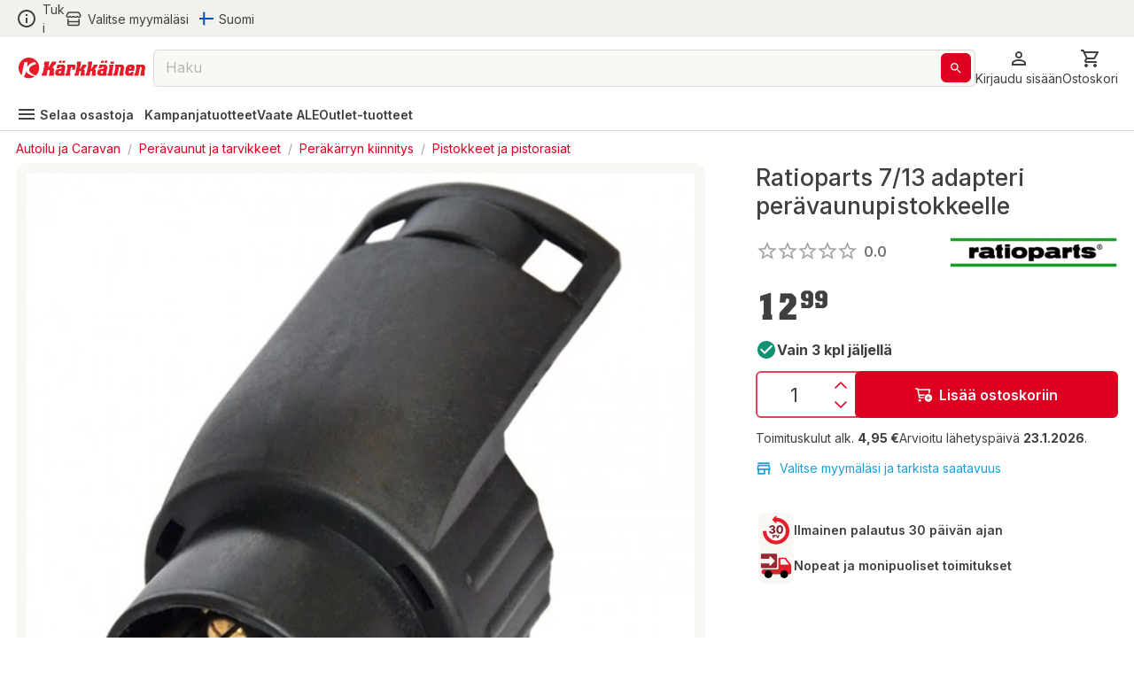

--- FILE ---
content_type: text/html; charset=utf-8
request_url: https://www.karkkainen.com/verkkokauppa/ratioparts-7-13-adapteri-peravaunupistokkeelle
body_size: 51306
content:
<!DOCTYPE html><html lang="fi-FI"><head><meta charSet="utf-8" data-next-head=""/><meta name="viewport" content="width=device-width" data-next-head=""/><title data-next-head="">Ratioparts 7/13 adapteri perävaunupistokkeelle | Karkkainen.com verkkokauppa</title><meta name="description" content="Tilaa Ratioparts 7/13 adapteri perävaunupistokkeelle edullisesti Kärkkäiseltä. Suomen suurimmassa verkkokaupassa tarjolla yli 400 000 tuotetta!" data-next-head=""/><meta name="keywords" content="DoNotRemove Ratioparts" data-next-head=""/><meta property="og:title" content="Ratioparts 7/13 adapteri perävaunupistokkeelle | Karkkainen.com verkkokauppa" data-next-head=""/><meta property="og:description" content="Kärkkäiseltä löydät helposti ja edullisesti kaiken tarvitsemasi mahtavasta, yli 400 000 tuotteen valikoimasta" data-next-head=""/><meta property="og:type" content="product" data-next-head=""/><meta property="og:image" content="https://img.karkkainen.com/images/e_trim:4/c_pad%2Cf_auto%2Ch_320%2Cq_auto%2Cw_260/v1/tuotekuvat/4250422513275_1/ratioparts-7-13-adapteri-peravaunupistokkeelle.jpg" data-next-head=""/><meta property="og:url" content="https://www.karkkainen.com/verkkokauppa/ratioparts-7-13-adapteri-peravaunupistokkeelle" data-next-head=""/><meta property="fb:app_id" name="fb_app_id" content="0" data-next-head=""/><link rel="canonical" href="https://www.karkkainen.com/verkkokauppa/ratioparts-7-13-adapteri-peravaunupistokkeelle" data-next-head=""/><link rel="alternate" hrefLang="fi" href="https://www.karkkainen.com/verkkokauppa/ratioparts-7-13-adapteri-peravaunupistokkeelle" data-next-head=""/><link rel="alternate" hrefLang="en" href="https://www.karkkainen.com/en-en/ratioparts-7-13-adapter-for-trailer-plug" data-next-head=""/><link rel="alternate" hrefLang="x-default" href="https://www.karkkainen.com/verkkokauppa/ratioparts-7-13-adapteri-peravaunupistokkeelle" data-next-head=""/><link rel="shortcut icon" href="https://img.karkkainen.com/image/upload/v1739198376/icons/favicon.ico" data-next-head=""/><link rel="apple-touch-icon" sizes="180x180" href="https://img.karkkainen.com/image/upload/v1739198376/icons/apple-touch-icon.png" data-next-head=""/><link rel="icon" type="image/png" sizes="32x32" href="https://img.karkkainen.com/image/upload/v1739198376/icons/favicon-32x32.png" data-next-head=""/><link rel="icon" type="image/png" sizes="16x16" href="https://img.karkkainen.com/image/upload/v1739198377/icons/favicon-16x16.png" data-next-head=""/><link rel="mask-icon" href="https://img.karkkainen.com/image/upload/v1739198378/icons/safari-pinned-tab.svg" color="#ce0000" data-next-head=""/><link rel="manifest" href="https://img.karkkainen.com/raw/upload/v1739259464/icons/manifest.json" data-next-head=""/><meta name="theme-color" content="#ffffff" data-next-head=""/><meta name="msapplication-navbutton-color" content="#ffffff" data-next-head=""/><meta name="apple-mobile-web-app-status-bar-style" content="#ffffff" data-next-head=""/><meta name="google-site-verification" content="MdR8d1LhejGrT572W0ZsujtwH85pwkqrcC81GIpQVhY" data-next-head=""/><meta name="referrer" content="strict-origin-when-cross-origin"/><link rel="preload" href="/_next/static/media/e4af272ccee01ff0-s.p.woff2" as="font" type="font/woff2" crossorigin="anonymous" data-next-font="size-adjust"/><link rel="preload" href="/_next/static/media/3a6b4f9b39692adf-s.p.woff2" as="font" type="font/woff2" crossorigin="anonymous" data-next-font="size-adjust"/><link rel="preload" href="/_next/static/css/96308fe5fd4c7a80.css" as="style"/><script data-next-head="">(function(w,d,s,l,i){w[l]=w[l]||[];
		w[l].push({'gtm.start': new Date().getTime(),event:'gtm.js'});
		var f=d.getElementsByTagName(s)[0],j=d.createElement(s),dl=l!='dataLayer'?'&l='+l:'';
		j.async=true;j.src='https://www.googletagmanager.com/gtm.js?id='+i+dl+'&gtm_auth=7vTrBnCd560IlBPjSREwPg&gtm_preview=env-1&gtm_cookies_win=x';
		f.parentNode.insertBefore(j,f);})(window,document,'script','dataLayer','GTM-KJWXL87C');</script><script id="breadcrumb-structured-data" type="application/ld+json" data-next-head="">{"@context":"https://schema.org","@type":"BreadcrumbList","itemListElement":[{"@type":"ListItem","position":1,"item":{"@type":"WebPage","@id":"verkkokauppa/autoilu-ja-caravan","name":"Autoilu ja Caravan"}},{"@type":"ListItem","position":2,"item":{"@type":"WebPage","@id":"verkkokauppa/peravaunut-ja-tarvikkeet","name":"Perävaunut ja tarvikkeet"}},{"@type":"ListItem","position":3,"item":{"@type":"WebPage","@id":"verkkokauppa/perakarryn-kiinnitys","name":"Peräkärryn kiinnitys"}},{"@type":"ListItem","position":4,"item":{"@type":"WebPage","@id":"verkkokauppa/perakarryn-pistokkeet-ja-pistorasiat","name":"Pistokkeet ja pistorasiat"}}]}</script><script id="product-structured-data" type="application/ld+json" data-next-head="">{"@context":"https://schema.org/","@type":"Product","name":"Ratioparts 7/13 adapteri perävaunupistokkeelle","description":"","sku":"P1694789347156616","brand":{"@type":"Brand","name":"Ratioparts"},"image":["https://img.karkkainen.com/images/e_trim:4/c_pad%2Cf_auto%2Ch_320%2Cq_auto%2Cw_260/v1/tuotekuvat/4250422513275_1/ratioparts-7-13-adapteri-peravaunupistokkeelle.jpg","https://img.karkkainen.com/images/e_trim:4/v1/tuotekuvat/4250422513275_1/ratioparts-7-13-adapteri-peravaunupistokkeelle.jpg"],"offers":{"@type":"Offer","url":"","priceCurrency":"EUR","price":"12.99","availability":"https://schema.org/InStock","itemCondition":"https://schema.org/NewCondition","seller":{"@type":"Organization","name":"Kärkkäinen"}},"reviews":[]}</script><link rel="stylesheet" href="/_next/static/css/96308fe5fd4c7a80.css" data-n-g=""/><noscript data-n-css=""></noscript><script defer="" noModule="" src="/_next/static/chunks/polyfills-42372ed130431b0a.js"></script><script id="fetch-wrapper" src="/interceptedFetch.js" defer="" data-nscript="beforeInteractive"></script><script defer="" src="/_next/static/chunks/9557.d8a8030331b61f39.js"></script><script defer="" src="/_next/static/chunks/8391.8b71176e363bbbac.js"></script><script defer="" src="/_next/static/chunks/5852.6433b26c96b3ef1f.js"></script><script defer="" src="/_next/static/chunks/8262.356c9a8727d98c3f.js"></script><script defer="" src="/_next/static/chunks/9757.12ec099c85b650c3.js"></script><script defer="" src="/_next/static/chunks/2872.1a10eba40c4c8705.js"></script><script defer="" src="/_next/static/chunks/7493.768f28c4732f7563.js"></script><script defer="" src="/_next/static/chunks/2655.72ff05cf00e1fd7c.js"></script><script defer="" src="/_next/static/chunks/9514.a11c967df7d7b788.js"></script><script defer="" src="/_next/static/chunks/4395.c27f05c04bd795a7.js"></script><script defer="" src="/_next/static/chunks/3518.efff0bfee9c44df7.js"></script><script defer="" src="/_next/static/chunks/150.b218f6f1298c161d.js"></script><script defer="" src="/_next/static/chunks/7717.f31bed8bdb422341.js"></script><script defer="" src="/_next/static/chunks/2059.be7ca6760eeb393c.js"></script><script defer="" src="/_next/static/chunks/5647.bfcd06ad8351ed2f.js"></script><script defer="" src="/_next/static/chunks/1927.0d7542fbe016ddf8.js"></script><script defer="" src="/_next/static/chunks/530.c46f26fcfd3f30b4.js"></script><script defer="" src="/_next/static/chunks/7835.0e8d3f37e82daf3e.js"></script><script defer="" src="/_next/static/chunks/1861.6ed40ab21c12f9b2.js"></script><script defer="" src="/_next/static/chunks/7512.c84f136c7e936a8c.js"></script><script defer="" src="/_next/static/chunks/3876.65bd3b600f1ffe29.js"></script><script defer="" src="/_next/static/chunks/2830.0c07880d61ac24d4.js"></script><script src="/_next/static/chunks/webpack-020bc0913f3dcbe4.js" defer=""></script><script src="/_next/static/chunks/framework-77dff60c8c44585c.js" defer=""></script><script src="/_next/static/chunks/main-55a03e80d258519e.js" defer=""></script><script src="/_next/static/chunks/pages/_app-3850fd9ad782fede.js" defer=""></script><script src="/_next/static/chunks/4762-3553ad5b0235aaec.js" defer=""></script><script src="/_next/static/chunks/pages/%5B%5B...path%5D%5D-89fcb0adf157381c.js" defer=""></script><script src="/_next/static/prod-master-d66d7ab/_buildManifest.js" defer=""></script><script src="/_next/static/prod-master-d66d7ab/_ssgManifest.js" defer=""></script><style data-emotion="css-global 0"></style><style data-emotion="css-global 1ubf5q5">html{-webkit-font-smoothing:antialiased;-moz-osx-font-smoothing:grayscale;box-sizing:border-box;-webkit-text-size-adjust:100%;}*,*::before,*::after{box-sizing:inherit;}strong,b{font-weight:700;}body{margin:0;color:#40403E;font-size:14px;font-weight:var(--font-weight-regular);font-family:'Inter','Inter Fallback',sans-serif;line-height:1.5;background-color:#FFFFFF;}@media print{body{background-color:#FFFFFF;}}body::backdrop{background-color:#FFFFFF;}html,body,#__next{max-width:100vw;min-height:100vh;display:-webkit-box;display:-webkit-flex;display:-ms-flexbox;display:flex;-webkit-flex:1;-ms-flex:1;flex:1;}#__next{-webkit-flex-direction:column;-ms-flex-direction:column;flex-direction:column;}#__next>main{-webkit-flex:1;-ms-flex:1;flex:1;}img{max-width:100%;}:root{--font-weight-light:300;--font-weight-regular:400;--font-weight-medium:500;--font-weight-semibold:600;--font-weight-bold:700;--font-weight-extrabold:800;--font-weight-black:900;}html{font-family:'Inter','Inter Fallback';}body{scroll-behavior:smooth;overflow-x:hidden;}a{-webkit-text-decoration:none;text-decoration:none;}</style><style data-emotion="css-global 1prfaxn">@-webkit-keyframes mui-auto-fill{from{display:block;}}@keyframes mui-auto-fill{from{display:block;}}@-webkit-keyframes mui-auto-fill-cancel{from{display:block;}}@keyframes mui-auto-fill-cancel{from{display:block;}}</style><style data-emotion="css-global animation-c7515d">@-webkit-keyframes animation-c7515d{0%{opacity:1;}50%{opacity:0.4;}100%{opacity:1;}}@keyframes animation-c7515d{0%{opacity:1;}50%{opacity:0.4;}100%{opacity:1;}}</style><style data-emotion="css niqlmz c4sutr hboir5 8atqhb enzp3o 1c9a7ij yel2vb vubbuv 1wor0f2 6fplvy 1ncqlr 1vfrdif 1ldlvn6 168bo85 141mxaz 194m2n5 i3xlzd lei1jj dp9slk vqftt7 241b0n 16xyz09 1qd7z1h golqna 1ixu8w1 18uocj2 goyk03 83qakc igs3ac ihdtdm 1hyfx7x blckvs 15k7dfo a2o8i4 1jjtqn2 18jqfyr dvxtzn 1qorw4h pezxv1 1yzq1ff lio56p iyc0g7 15unhmx 4wb6l8 17qr7ll 1wvrbv1 1abmhwt jq9wdi xzuj91 y7q4uq 1prz8mb gojse6 s84vu6 1w43iwt 12omgxi 1om30bg 1f0ohif thqn8b ltbwea nhb8h9 3mf706 l9969k 1njkz2b 1xpx0nj 2dhozc 67sld0 13z2qeq 1lf8vs5 4g6ai3 ifxbcv 1hayx65 1u8sxr8 4c3y1i 65nu63 1nufc2z 457xg9 79elbk 1tmk2pu 1x2dkpc 7cyg5d j7qwjs 4lyn3r wm6h8n 1di9amb 7hjpzl 1hieftg pb4y8c 1c9ushb 1an0mu6 1fvm8qw vqe3zw lewhr4 k6o8gf 14dk4n3 1b4b4jw bxg9kp 1vfv299 1t2hdbg 18z8cnn 16p8hpq 1xhj18k xymbor in2kfx jgffzw 1c9q03m 1umc9s4 heldft dkf3fo 1uvw3ip ittu2e 11zkt9g v7xklb 1vyu53c vrq5du l2em08 1l6c7y9 c25444 1mteipk 1ofqig9 jt3nug 1aczlwv 7fzrun gsi3kv gat0y0 1avyp1d hrpodp rfnosa 1b1jvye 1wxaqej tqhmxf 11j5rxd 48gq4i 1vkxuv1 11bm3kb 162hzt6 mjqufp 1og3xs8 qza8cg c06wgv 1dgikqb 1r4up72 azxi8u 49m49n 17sbr1d 1ttkr6y 1h77wgb 128emgq 425z4c 1fifcwi 1n11r91 1nj9wie oowezu 1lvxpa4 oxih7u 1xma0sb kelse4 17urmc 1xr7daa a0y2e3 91w3mz tfxokg qmyy04 1o29l15 1hdbc19 15gzzkv 1s536k1 1o2yft2 16gk1z 199h1xi x5v50y 1wxagyz 131mijd 1vk6d9b 1osz0ga 1hhg5vh nwennf g57jq7 1pomm96 4w2mif 1d7lhnp 1h9ajyh p1lxia 3ctn6a 11fjv26 9dpiz0 13w0adg 16ryx6w">.css-niqlmz{background-color:#FFFFFF;color:#40403E;-webkit-transition:box-shadow 300ms cubic-bezier(0.4, 0, 0.2, 1) 0ms;transition:box-shadow 300ms cubic-bezier(0.4, 0, 0.2, 1) 0ms;box-shadow:none;border:1px solid #D9D8D4;display:-webkit-box;display:-webkit-flex;display:-ms-flexbox;display:flex;-webkit-flex-direction:column;-ms-flex-direction:column;flex-direction:column;width:100%;box-sizing:border-box;-webkit-flex-shrink:0;-ms-flex-negative:0;flex-shrink:0;position:fixed;z-index:1100;top:0;left:auto;right:0;background-color:#DE0021;color:#ffffff;position:fixed;top:0;left:0;right:0;z-index:1100;color:#40403E;border:none;border-bottom:1px solid #D9D8D4;}@media print{.css-niqlmz{position:absolute;}}.css-c4sutr{height:auto;overflow:visible;-webkit-transition:height 300ms cubic-bezier(0.4, 0, 0.2, 1) 0ms;transition:height 300ms cubic-bezier(0.4, 0, 0.2, 1) 0ms;}.css-hboir5{display:-webkit-box;display:-webkit-flex;display:-ms-flexbox;display:flex;width:100%;}.css-8atqhb{width:100%;}.css-enzp3o{position:relative;display:-webkit-box;display:-webkit-flex;display:-ms-flexbox;display:flex;-webkit-align-items:center;-webkit-box-align:center;-ms-flex-align:center;align-items:center;padding-left:12px;padding-right:12px;min-height:56px;background-color:#F2F2ED;-webkit-box-pack:center;-ms-flex-pack:center;-webkit-justify-content:center;justify-content:center;min-height:-webkit-fit-content!important;min-height:-moz-fit-content!important;min-height:fit-content!important;padding-left:12px;padding-right:12px;}@media (min-width:430px){.css-enzp3o{padding-left:18px;padding-right:18px;}}@media (min-width:0px){@media (orientation: landscape){.css-enzp3o{min-height:48px;}}}@media (min-width:430px){.css-enzp3o{min-height:64px;}}.css-1c9a7ij{display:-webkit-box;display:-webkit-flex;display:-ms-flexbox;display:flex;-webkit-flex-direction:row;-ms-flex-direction:row;flex-direction:row;width:100%;-webkit-box-pack:justify;-webkit-justify-content:space-between;justify-content:space-between;-webkit-align-items:center;-webkit-box-align:center;-ms-flex-align:center;align-items:center;max-width:1920px;}.css-yel2vb{display:-webkit-box;display:-webkit-flex;display:-ms-flexbox;display:flex;-webkit-flex-direction:row;-ms-flex-direction:row;flex-direction:row;-webkit-align-items:center;-webkit-box-align:center;-ms-flex-align:center;align-items:center;display:-webkit-box;display:-webkit-flex;display:-ms-flexbox;display:flex;width:-webkit-max-content;width:-moz-max-content;width:max-content;cursor:pointer;color:#40403E;-webkit-text-decoration:none;text-decoration:none;}.css-yel2vb>:not(style):not(style){margin:0;}.css-yel2vb>:not(style)~:not(style){margin-left:6px;}.css-yel2vb:hover{color:#DE0021;}.css-vubbuv{-webkit-user-select:none;-moz-user-select:none;-ms-user-select:none;user-select:none;width:1em;height:1em;display:inline-block;fill:currentColor;-webkit-flex-shrink:0;-ms-flex-negative:0;flex-shrink:0;-webkit-transition:fill 200ms cubic-bezier(0.4, 0, 0.2, 1) 0ms;transition:fill 200ms cubic-bezier(0.4, 0, 0.2, 1) 0ms;font-size:1.5rem;}.css-1wor0f2{margin:0;font-size:14px;font-weight:var(--font-weight-regular);font-family:'Inter','Inter Fallback',sans-serif;line-height:1.5;word-break:break-word;-webkit-hyphens:auto;-moz-hyphens:auto;-ms-hyphens:auto;hyphens:auto;text-wrap:nowrap;}.css-6fplvy{display:-webkit-box;display:-webkit-flex;display:-ms-flexbox;display:flex;-webkit-flex-direction:row;-ms-flex-direction:row;flex-direction:row;height:32px;width:100%;-webkit-align-items:center;-webkit-box-align:center;-ms-flex-align:center;align-items:center;-webkit-box-pack:end;-ms-flex-pack:end;-webkit-justify-content:end;justify-content:end;}.css-6fplvy>:not(style):not(style){margin:0;}.css-6fplvy>:not(style)~:not(style){margin-left:12px;}.css-1ncqlr{display:-webkit-inline-box;display:-webkit-inline-flex;display:-ms-inline-flexbox;display:inline-flex;-webkit-align-items:center;-webkit-box-align:center;-ms-flex-align:center;align-items:center;-webkit-box-pack:center;-ms-flex-pack:center;-webkit-justify-content:center;justify-content:center;position:relative;box-sizing:border-box;-webkit-tap-highlight-color:transparent;background-color:transparent;outline:0;border:0;margin:0;border-radius:0;padding:0;cursor:pointer;-webkit-user-select:none;-moz-user-select:none;-ms-user-select:none;user-select:none;vertical-align:middle;-moz-appearance:none;-webkit-appearance:none;-webkit-text-decoration:none;text-decoration:none;color:inherit;font-size:15px;font-weight:var(--font-weight-regular);text-transform:none;font-family:'Inter','Inter Fallback',sans-serif;line-height:1.75;min-width:64px;padding:6px 8px;border-radius:6px;-webkit-transition:background-color 250ms cubic-bezier(0.4, 0, 0.2, 1) 0ms,box-shadow 250ms cubic-bezier(0.4, 0, 0.2, 1) 0ms,border-color 250ms cubic-bezier(0.4, 0, 0.2, 1) 0ms,color 250ms cubic-bezier(0.4, 0, 0.2, 1) 0ms;transition:background-color 250ms cubic-bezier(0.4, 0, 0.2, 1) 0ms,box-shadow 250ms cubic-bezier(0.4, 0, 0.2, 1) 0ms,border-color 250ms cubic-bezier(0.4, 0, 0.2, 1) 0ms,color 250ms cubic-bezier(0.4, 0, 0.2, 1) 0ms;color:#DE0021;min-width:auto;font-weight:600;box-shadow:none!important;box-shadow:none;min-width:unset;color:#DE0021;padding-top:6px;padding-bottom:6px;padding-left:9px;padding-right:9px;font-size:16px;color:#40403E;padding-left:0px;padding-right:0px;}.css-1ncqlr::-moz-focus-inner{border-style:none;}.css-1ncqlr.Mui-disabled{pointer-events:none;cursor:default;}@media print{.css-1ncqlr{-webkit-print-color-adjust:exact;color-adjust:exact;}}.css-1ncqlr:hover{-webkit-text-decoration:none;text-decoration:none;background-color:rgba(222, 0, 33, 0.04);}@media (hover: none){.css-1ncqlr:hover{background-color:transparent;}}.css-1ncqlr.Mui-disabled{color:#A6A5A2;}.css-1ncqlr svg>path{-webkit-transition:fill 300ms cubic-bezier(0.4, 0, 0.2, 1) 0ms;transition:fill 300ms cubic-bezier(0.4, 0, 0.2, 1) 0ms;fill:currentColor;}.css-1ncqlr:hover{color:#AB191E;background-color:unset;}.css-1ncqlr:hover{color:#DE0021;}.css-1vfrdif{display:-webkit-box;display:-webkit-flex;display:-ms-flexbox;display:flex;-webkit-flex-direction:row;-ms-flex-direction:row;flex-direction:row;-webkit-align-items:center;-webkit-box-align:center;-ms-flex-align:center;align-items:center;}.css-1vfrdif>:not(style):not(style){margin:0;}.css-1vfrdif>:not(style)~:not(style){margin-left:6px;}.css-1ldlvn6{margin:0;font-size:14px;font-weight:var(--font-weight-regular);font-family:'Inter','Inter Fallback',sans-serif;line-height:1.5;word-break:break-word;-webkit-hyphens:auto;-moz-hyphens:auto;-ms-hyphens:auto;hyphens:auto;}.css-168bo85{-webkit-user-select:none;-moz-user-select:none;-ms-user-select:none;user-select:none;width:1em;height:1em;display:inline-block;fill:currentColor;-webkit-flex-shrink:0;-ms-flex-negative:0;flex-shrink:0;-webkit-transition:fill 200ms cubic-bezier(0.4, 0, 0.2, 1) 0ms;transition:fill 200ms cubic-bezier(0.4, 0, 0.2, 1) 0ms;font-size:1.5rem;fontsize:16px;display:-webkit-box;display:-webkit-flex;display:-ms-flexbox;display:flex;-webkit-align-items:center;-webkit-box-align:center;-ms-flex-align:center;align-items:center;-webkit-box-pack:center;-ms-flex-pack:center;-webkit-justify-content:center;justify-content:center;height:16px;width:16px;}.css-141mxaz{position:relative;display:-webkit-box;display:-webkit-flex;display:-ms-flexbox;display:flex;-webkit-align-items:center;-webkit-box-align:center;-ms-flex-align:center;align-items:center;padding-left:12px;padding-right:12px;min-height:56px;background-color:#FFFFFF;-webkit-box-pack:center;-ms-flex-pack:center;-webkit-justify-content:center;justify-content:center;min-height:-webkit-fit-content!important;min-height:-moz-fit-content!important;min-height:fit-content!important;padding-top:6px;padding-left:12px;padding-right:12px;border:none;}@media (min-width:430px){.css-141mxaz{padding-left:18px;padding-right:18px;}}@media (min-width:0px){@media (orientation: landscape){.css-141mxaz{min-height:48px;}}}@media (min-width:430px){.css-141mxaz{min-height:64px;}}@media (min-width:0px){.css-141mxaz{padding-bottom:0px;}}@media (min-width:992px){.css-141mxaz{padding-bottom:6px;}}.css-194m2n5{display:-webkit-box;display:-webkit-flex;display:-ms-flexbox;display:flex;-webkit-flex-direction:row;-ms-flex-direction:row;flex-direction:row;gap:18px;width:100%;-webkit-box-pack:justify;-webkit-justify-content:space-between;justify-content:space-between;-webkit-align-items:center;-webkit-box-align:center;-ms-flex-align:center;align-items:center;max-width:1920px;}.css-i3xlzd{margin:0;font:inherit;word-break:break-word;-webkit-hyphens:auto;-moz-hyphens:auto;-ms-hyphens:auto;hyphens:auto;color:#DE0021;-webkit-text-decoration:underline;text-decoration:underline;text-decoration-color:rgba(222, 0, 33, 0.4);-webkit-text-decoration:none;text-decoration:none;display:-webkit-box;display:-webkit-flex;display:-ms-flexbox;display:flex;-webkit-align-items:center;-webkit-box-align:center;-ms-flex-align:center;align-items:center;margin-left:-6px;}.css-i3xlzd:hover{text-decoration-color:inherit;}.css-lei1jj{-webkit-user-select:none;-moz-user-select:none;-ms-user-select:none;user-select:none;width:1em;height:1em;display:inline-block;fill:currentColor;-webkit-flex-shrink:0;-ms-flex-negative:0;flex-shrink:0;-webkit-transition:fill 200ms cubic-bezier(0.4, 0, 0.2, 1) 0ms;transition:fill 200ms cubic-bezier(0.4, 0, 0.2, 1) 0ms;font-size:1.5rem;font-size:24px;width:27px;cursor:pointer;}@media (min-width:0px){.css-lei1jj{display:none;}}@media (min-width:430px){.css-lei1jj{display:none;}}.css-dp9slk{-webkit-user-select:none;-moz-user-select:none;-ms-user-select:none;user-select:none;width:1em;height:1em;display:inline-block;fill:currentColor;-webkit-flex-shrink:0;-ms-flex-negative:0;flex-shrink:0;-webkit-transition:fill 200ms cubic-bezier(0.4, 0, 0.2, 1) 0ms;transition:fill 200ms cubic-bezier(0.4, 0, 0.2, 1) 0ms;font-size:1.5rem;font-size:24px;width:161px;cursor:pointer;}@media (min-width:0px){.css-dp9slk{display:inline;}}@media (min-width:430px){.css-dp9slk{display:inline;}}.css-vqftt7{-webkit-box-flex:1;-webkit-flex-grow:1;-ms-flex-positive:1;flex-grow:1;position:relative;-webkit-box-pack:center;-ms-flex-pack:center;-webkit-justify-content:center;justify-content:center;}@media (min-width:0px){.css-vqftt7{display:none;}}@media (min-width:992px){.css-vqftt7{display:-webkit-box;display:-webkit-flex;display:-ms-flexbox;display:flex;}}.css-241b0n{position:fixed;display:-webkit-box;display:-webkit-flex;display:-ms-flexbox;display:flex;-webkit-align-items:center;-webkit-box-align:center;-ms-flex-align:center;align-items:center;-webkit-box-pack:center;-ms-flex-pack:center;-webkit-justify-content:center;justify-content:center;right:0;bottom:0;top:0;left:0;background-color:rgba(0, 0, 0, 0.5);-webkit-tap-highlight-color:transparent;z-index:10;}.css-241b0n.MuiBackdrop-root{margin-left:0!important;}.css-16xyz09{-webkit-box-flex:1;-webkit-flex-grow:1;-ms-flex-positive:1;flex-grow:1;background-color:#FFFFFF;z-index:20;top:0;max-width:992px;width:100%;position:static;border-radius:12px;}.css-1qd7z1h{display:-webkit-inline-box;display:-webkit-inline-flex;display:-ms-inline-flexbox;display:inline-flex;-webkit-flex-direction:column;-ms-flex-direction:column;flex-direction:column;position:relative;min-width:0;padding:0;margin:0;border:0;vertical-align:top;font-size:16px;width:100%;height:42px;-webkit-box-flex:1;-webkit-flex-grow:1;-ms-flex-positive:1;flex-grow:1;background-color:#F9F8F4;}.css-1qd7z1h input::-webkit-input-placeholder{color:#A6A5A2;opacity:1;}.css-1qd7z1h input::-moz-placeholder{color:#A6A5A2;opacity:1;}.css-1qd7z1h input:-ms-input-placeholder{color:#A6A5A2;opacity:1;}.css-1qd7z1h input::placeholder{color:#A6A5A2;opacity:1;}.css-1qd7z1h fieldset{border-width:1px;border-color:#D9D8D4;}.css-1qd7z1h .MuiOutlinedInput-input::-webkit-input-placeholder{opacity:0.8;}.css-golqna{font-size:14px;font-weight:var(--font-weight-regular);font-family:'Inter','Inter Fallback',sans-serif;line-height:1.4375em;color:#40403E;box-sizing:border-box;position:relative;cursor:text;display:-webkit-inline-box;display:-webkit-inline-flex;display:-ms-inline-flexbox;display:inline-flex;-webkit-align-items:center;-webkit-box-align:center;-ms-flex-align:center;align-items:center;position:relative;border-radius:6px;padding-right:14px;font-size:16px;height:100%;padding-right:5px;}.css-golqna.Mui-disabled{color:#D9D8D4;cursor:default;}.css-golqna:hover .MuiOutlinedInput-notchedOutline{border-color:#40403E;}@media (hover: none){.css-golqna:hover .MuiOutlinedInput-notchedOutline{border-color:rgba(0, 0, 0, 0.23);}}.css-golqna.Mui-focused .MuiOutlinedInput-notchedOutline{border-color:#DE0021;border-width:2px;}.css-golqna.Mui-error .MuiOutlinedInput-notchedOutline{border-color:#d32f2f;}.css-golqna.Mui-disabled .MuiOutlinedInput-notchedOutline{border-color:#A6A5A2;}.css-golqna fieldset.MuiOutlinedInput-notchedOutline{top:0;}.css-golqna legend{display:none;}.css-golqna:hover fieldset.MuiOutlinedInput-notchedOutline{border-color:#A6A5A2;}.css-golqna.Mui-focused fieldset.MuiOutlinedInput-notchedOutline{border-color:#A6A5A2;}.css-golqna.Mui-disabled fieldset.MuiOutlinedInput-notchedOutline{border-color:#F2F2ED;}.css-golqna.Mui-error fieldset.MuiOutlinedInput-notchedOutline{border-color:#DE0021;}.css-golqna input::-webkit-search-cancel-button{display:none;}.css-1ixu8w1{font:inherit;letter-spacing:inherit;color:currentColor;padding:4px 0 5px;border:0;box-sizing:content-box;background:none;height:1.4375em;margin:0;-webkit-tap-highlight-color:transparent;display:block;min-width:0;width:100%;-webkit-animation-name:mui-auto-fill-cancel;animation-name:mui-auto-fill-cancel;-webkit-animation-duration:10ms;animation-duration:10ms;padding-top:1px;-moz-appearance:textfield;padding:8.5px 14px;padding-right:0;}.css-1ixu8w1::-webkit-input-placeholder{color:currentColor;opacity:0.42;-webkit-transition:opacity 200ms cubic-bezier(0.4, 0, 0.2, 1) 0ms;transition:opacity 200ms cubic-bezier(0.4, 0, 0.2, 1) 0ms;}.css-1ixu8w1::-moz-placeholder{color:currentColor;opacity:0.42;-webkit-transition:opacity 200ms cubic-bezier(0.4, 0, 0.2, 1) 0ms;transition:opacity 200ms cubic-bezier(0.4, 0, 0.2, 1) 0ms;}.css-1ixu8w1:-ms-input-placeholder{color:currentColor;opacity:0.42;-webkit-transition:opacity 200ms cubic-bezier(0.4, 0, 0.2, 1) 0ms;transition:opacity 200ms cubic-bezier(0.4, 0, 0.2, 1) 0ms;}.css-1ixu8w1::-ms-input-placeholder{color:currentColor;opacity:0.42;-webkit-transition:opacity 200ms cubic-bezier(0.4, 0, 0.2, 1) 0ms;transition:opacity 200ms cubic-bezier(0.4, 0, 0.2, 1) 0ms;}.css-1ixu8w1:focus{outline:0;}.css-1ixu8w1:invalid{box-shadow:none;}.css-1ixu8w1::-webkit-search-decoration{-webkit-appearance:none;}label[data-shrink=false]+.MuiInputBase-formControl .css-1ixu8w1::-webkit-input-placeholder{opacity:0!important;}label[data-shrink=false]+.MuiInputBase-formControl .css-1ixu8w1::-moz-placeholder{opacity:0!important;}label[data-shrink=false]+.MuiInputBase-formControl .css-1ixu8w1:-ms-input-placeholder{opacity:0!important;}label[data-shrink=false]+.MuiInputBase-formControl .css-1ixu8w1::-ms-input-placeholder{opacity:0!important;}label[data-shrink=false]+.MuiInputBase-formControl .css-1ixu8w1:focus::-webkit-input-placeholder{opacity:0.42;}label[data-shrink=false]+.MuiInputBase-formControl .css-1ixu8w1:focus::-moz-placeholder{opacity:0.42;}label[data-shrink=false]+.MuiInputBase-formControl .css-1ixu8w1:focus:-ms-input-placeholder{opacity:0.42;}label[data-shrink=false]+.MuiInputBase-formControl .css-1ixu8w1:focus::-ms-input-placeholder{opacity:0.42;}.css-1ixu8w1.Mui-disabled{opacity:1;-webkit-text-fill-color:#D9D8D4;}.css-1ixu8w1:-webkit-autofill{-webkit-animation-duration:5000s;animation-duration:5000s;-webkit-animation-name:mui-auto-fill;animation-name:mui-auto-fill;}.css-1ixu8w1:-webkit-autofill{border-radius:inherit;}.css-18uocj2{display:-webkit-box;display:-webkit-flex;display:-ms-flexbox;display:flex;height:0.01em;max-height:2em;-webkit-align-items:center;-webkit-box-align:center;-ms-flex-align:center;align-items:center;white-space:nowrap;color:#737270;margin-left:8px;}.css-goyk03{display:-webkit-inline-box;display:-webkit-inline-flex;display:-ms-inline-flexbox;display:inline-flex;-webkit-align-items:center;-webkit-box-align:center;-ms-flex-align:center;align-items:center;-webkit-box-pack:center;-ms-flex-pack:center;-webkit-justify-content:center;justify-content:center;position:relative;box-sizing:border-box;-webkit-tap-highlight-color:transparent;background-color:transparent;outline:0;border:0;margin:0;border-radius:0;padding:0;cursor:pointer;-webkit-user-select:none;-moz-user-select:none;-ms-user-select:none;user-select:none;vertical-align:middle;-moz-appearance:none;-webkit-appearance:none;-webkit-text-decoration:none;text-decoration:none;color:inherit;font-size:15px;font-weight:var(--font-weight-regular);text-transform:none;font-family:'Inter','Inter Fallback',sans-serif;line-height:1.75;min-width:64px;padding:6px 16px;border-radius:6px;-webkit-transition:background-color 250ms cubic-bezier(0.4, 0, 0.2, 1) 0ms,box-shadow 250ms cubic-bezier(0.4, 0, 0.2, 1) 0ms,border-color 250ms cubic-bezier(0.4, 0, 0.2, 1) 0ms,color 250ms cubic-bezier(0.4, 0, 0.2, 1) 0ms;transition:background-color 250ms cubic-bezier(0.4, 0, 0.2, 1) 0ms,box-shadow 250ms cubic-bezier(0.4, 0, 0.2, 1) 0ms,border-color 250ms cubic-bezier(0.4, 0, 0.2, 1) 0ms,color 250ms cubic-bezier(0.4, 0, 0.2, 1) 0ms;color:#ffffff;background-color:#DE0021;box-shadow:0px 4px 8px -1px rgba(0,0,0,0.02),0px 6px 4px -1px rgba(0,0,0,0.03);min-width:auto;font-weight:600;box-shadow:none!important;padding-top:6px;padding-bottom:6px;padding-left:9px;padding-right:9px;font-size:16px;height:33px;}.css-goyk03::-moz-focus-inner{border-style:none;}.css-goyk03.Mui-disabled{pointer-events:none;cursor:default;}@media print{.css-goyk03{-webkit-print-color-adjust:exact;color-adjust:exact;}}.css-goyk03:hover{-webkit-text-decoration:none;text-decoration:none;background-color:#AB191E;box-shadow:inset 0px 1px 2px 2px rgba(0,0,0,0.1),inset 0px 2px 1px 0px rgba(0,0,0,0.1);}@media (hover: none){.css-goyk03:hover{background-color:#DE0021;}}.css-goyk03:active{box-shadow:none;}.css-goyk03.Mui-focusVisible{box-shadow:none;}.css-goyk03.Mui-disabled{color:#A6A5A2;box-shadow:none;background-color:#F2F2ED;}.css-goyk03 svg>path{-webkit-transition:fill 300ms cubic-bezier(0.4, 0, 0.2, 1) 0ms;transition:fill 300ms cubic-bezier(0.4, 0, 0.2, 1) 0ms;fill:currentColor;}.css-83qakc{-webkit-user-select:none;-moz-user-select:none;-ms-user-select:none;user-select:none;width:1em;height:1em;display:inline-block;fill:currentColor;-webkit-flex-shrink:0;-ms-flex-negative:0;flex-shrink:0;-webkit-transition:fill 200ms cubic-bezier(0.4, 0, 0.2, 1) 0ms;transition:fill 200ms cubic-bezier(0.4, 0, 0.2, 1) 0ms;font-size:1.5rem;color:#fafafa;font-size:16px;}.css-igs3ac{text-align:left;position:absolute;bottom:0;right:0;top:-5px;left:0;margin:0;padding:0 8px;pointer-events:none;border-radius:inherit;border-style:solid;border-width:1px;overflow:hidden;min-width:0%;border-color:rgba(0, 0, 0, 0.23);}.css-ihdtdm{float:unset;width:auto;overflow:hidden;padding:0;line-height:11px;-webkit-transition:width 150ms cubic-bezier(0.0, 0, 0.2, 1) 0ms;transition:width 150ms cubic-bezier(0.0, 0, 0.2, 1) 0ms;}.css-1hyfx7x{display:none;}.css-blckvs{display:-webkit-box;display:-webkit-flex;display:-ms-flexbox;display:flex;-webkit-flex-direction:column;-ms-flex-direction:column;flex-direction:column;margin-top:6px;-webkit-box-pack:space-around;-ms-flex-pack:space-around;-webkit-justify-content:space-around;justify-content:space-around;padding:6px;gap:12px;}@media (min-width:992px){.css-blckvs{-webkit-flex-direction:column;-ms-flex-direction:column;flex-direction:column;}}@media (min-width:1440px){.css-blckvs{-webkit-flex-direction:row;-ms-flex-direction:row;flex-direction:row;}}.css-15k7dfo{display:-webkit-box;display:-webkit-flex;display:-ms-flexbox;display:flex;-webkit-flex-direction:column;-ms-flex-direction:column;flex-direction:column;gap:6px;}@media (min-width:992px){.css-15k7dfo{width:100%;}}@media (min-width:1440px){.css-15k7dfo{width:50%;}}.css-a2o8i4{margin:0;font-size:16px;font-weight:var(--font-weight-medium);font-family:'Inter','Inter Fallback',sans-serif;line-height:1.334;word-break:break-word;-webkit-hyphens:auto;-moz-hyphens:auto;-ms-hyphens:auto;hyphens:auto;color:#A6A5A2;font-weight:500;}.css-1jjtqn2{display:-webkit-box;display:-webkit-flex;display:-ms-flexbox;display:flex;-webkit-flex-direction:column;-ms-flex-direction:column;flex-direction:column;row-gap:6px;}@media (min-width:430px){.css-1jjtqn2{-webkit-align-items:initial;-webkit-box-align:initial;-ms-flex-align:initial;align-items:initial;}}@media (min-width:992px){.css-1jjtqn2{-webkit-align-items:space-between;-webkit-box-align:space-between;-ms-flex-align:space-between;align-items:space-between;}}.css-18jqfyr{display:-webkit-box;display:-webkit-flex;display:-ms-flexbox;display:flex;-webkit-flex-direction:column;-ms-flex-direction:column;flex-direction:column;position:relative;}.css-dvxtzn{display:-webkit-box;display:-webkit-flex;display:-ms-flexbox;display:flex;-webkit-flex-direction:column;-ms-flex-direction:column;flex-direction:column;-webkit-align-items:center;-webkit-box-align:center;-ms-flex-align:center;align-items:center;}.css-1qorw4h{margin:0;font-size:14px;font-weight:var(--font-weight-regular);font-family:'Inter','Inter Fallback',sans-serif;line-height:1.5;word-break:break-word;-webkit-hyphens:auto;-moz-hyphens:auto;-ms-hyphens:auto;hyphens:auto;text-align:center;}@media (min-width:0px){.css-1qorw4h{display:none;}}@media (min-width:430px){.css-1qorw4h{display:none;}}@media (min-width:992px){.css-1qorw4h{display:block;}}.css-pezxv1{margin:0;font:inherit;word-break:break-word;-webkit-hyphens:auto;-moz-hyphens:auto;-ms-hyphens:auto;hyphens:auto;color:#DE0021;-webkit-text-decoration:underline;text-decoration:underline;text-decoration-color:rgba(222, 0, 33, 0.4);-webkit-text-decoration:none;text-decoration:none;color:#40403E;padding-left:0px;padding-right:0px;}.css-pezxv1:hover{text-decoration-color:inherit;}.css-pezxv1:hover{color:#DE0021;}.css-1yzq1ff{position:relative;display:-webkit-inline-box;display:-webkit-inline-flex;display:-ms-inline-flexbox;display:inline-flex;vertical-align:middle;-webkit-flex-shrink:0;-ms-flex-negative:0;flex-shrink:0;}.css-1yzq1ff .MuiBadge-badge{right:1px;top:6px;border:2px solid;padding:1px 4px;word-break:normal;}.css-lio56p{display:-webkit-box;display:-webkit-flex;display:-ms-flexbox;display:flex;-webkit-flex-direction:row;-ms-flex-direction:row;flex-direction:row;-webkit-box-flex-wrap:wrap;-webkit-flex-wrap:wrap;-ms-flex-wrap:wrap;flex-wrap:wrap;-webkit-box-pack:center;-ms-flex-pack:center;-webkit-justify-content:center;justify-content:center;-webkit-align-content:center;-ms-flex-line-pack:center;align-content:center;-webkit-align-items:center;-webkit-box-align:center;-ms-flex-align:center;align-items:center;position:absolute;box-sizing:border-box;font-family:'Inter','Inter Fallback',sans-serif;font-weight:500;font-size:0.75rem;min-width:20px;line-height:1;padding:0 6px;height:20px;border-radius:10px;z-index:1;-webkit-transition:-webkit-transform 225ms cubic-bezier(0.4, 0, 0.2, 1) 0ms;transition:transform 225ms cubic-bezier(0.4, 0, 0.2, 1) 0ms;background-color:#DE0021;color:#ffffff;top:0;right:0;-webkit-transform:scale(1) translate(50%, -50%);-moz-transform:scale(1) translate(50%, -50%);-ms-transform:scale(1) translate(50%, -50%);transform:scale(1) translate(50%, -50%);transform-origin:100% 0%;-webkit-transition:-webkit-transform 195ms cubic-bezier(0.4, 0, 0.2, 1) 0ms;transition:transform 195ms cubic-bezier(0.4, 0, 0.2, 1) 0ms;}.css-lio56p.MuiBadge-invisible{-webkit-transform:scale(0) translate(50%, -50%);-moz-transform:scale(0) translate(50%, -50%);-ms-transform:scale(0) translate(50%, -50%);transform:scale(0) translate(50%, -50%);}.css-iyc0g7{position:relative;display:-webkit-box;display:-webkit-flex;display:-ms-flexbox;display:flex;-webkit-align-items:center;-webkit-box-align:center;-ms-flex-align:center;align-items:center;padding-left:12px;padding-right:12px;min-height:56px;background-color:#FFFFFF;-webkit-box-pack:center;-ms-flex-pack:center;-webkit-justify-content:center;justify-content:center;min-height:-webkit-fit-content!important;min-height:-moz-fit-content!important;min-height:fit-content!important;padding-top:6px;padding-bottom:6px;padding-left:12px;padding-right:12px;}@media (min-width:430px){.css-iyc0g7{padding-left:18px;padding-right:18px;}}@media (min-width:0px){@media (orientation: landscape){.css-iyc0g7{min-height:48px;}}}@media (min-width:430px){.css-iyc0g7{min-height:64px;}}.css-15unhmx{display:-webkit-box;display:-webkit-flex;display:-ms-flexbox;display:flex;-webkit-flex-direction:row;-ms-flex-direction:row;flex-direction:row;gap:6px;-webkit-box-pack:justify;-webkit-justify-content:space-between;justify-content:space-between;-webkit-align-items:center;-webkit-box-align:center;-ms-flex-align:center;align-items:center;width:100%;}@media (min-width:0px){.css-15unhmx{display:-webkit-box;display:-webkit-flex;display:-ms-flexbox;display:flex;}}@media (min-width:992px){.css-15unhmx{display:none;}}.css-4wb6l8{display:-webkit-inline-box;display:-webkit-inline-flex;display:-ms-inline-flexbox;display:inline-flex;-webkit-align-items:center;-webkit-box-align:center;-ms-flex-align:center;align-items:center;-webkit-box-pack:center;-ms-flex-pack:center;-webkit-justify-content:center;justify-content:center;position:relative;box-sizing:border-box;-webkit-tap-highlight-color:transparent;background-color:transparent;outline:0;border:0;margin:0;border-radius:0;padding:0;cursor:pointer;-webkit-user-select:none;-moz-user-select:none;-ms-user-select:none;user-select:none;vertical-align:middle;-moz-appearance:none;-webkit-appearance:none;-webkit-text-decoration:none;text-decoration:none;color:inherit;text-align:center;-webkit-flex:0 0 auto;-ms-flex:0 0 auto;flex:0 0 auto;font-size:1.5rem;padding:8px;border-radius:50%;overflow:visible;color:#737270;-webkit-transition:background-color 150ms cubic-bezier(0.4, 0, 0.2, 1) 0ms;transition:background-color 150ms cubic-bezier(0.4, 0, 0.2, 1) 0ms;margin-left:-12px;color:inherit;padding:9px;font-weight:700;box-shadow:none;border-radius:6px;color:#DE0021;height:48px;}.css-4wb6l8::-moz-focus-inner{border-style:none;}.css-4wb6l8.Mui-disabled{pointer-events:none;cursor:default;}@media print{.css-4wb6l8{-webkit-print-color-adjust:exact;color-adjust:exact;}}.css-4wb6l8.Mui-disabled{background-color:transparent;color:#A6A5A2;}.css-4wb6l8:hover{color:#AB191E;}.css-17qr7ll{-webkit-user-select:none;-moz-user-select:none;-ms-user-select:none;user-select:none;width:1em;height:1em;display:inline-block;fill:currentColor;-webkit-flex-shrink:0;-ms-flex-negative:0;flex-shrink:0;-webkit-transition:fill 200ms cubic-bezier(0.4, 0, 0.2, 1) 0ms;transition:fill 200ms cubic-bezier(0.4, 0, 0.2, 1) 0ms;font-size:1.5rem;color:#DE0021;font-size:36px;}.css-1wvrbv1{-webkit-box-flex:1;-webkit-flex-grow:1;-ms-flex-positive:1;flex-grow:1;background-color:#FFFFFF;z-index:20;top:0;max-width:992px;position:static;left:0!important;width:unset;right:0!important;border-radius:0;margin-left:0!important;}.css-1abmhwt{display:-webkit-box;display:-webkit-flex;display:-ms-flexbox;display:flex;-webkit-flex-direction:row;-ms-flex-direction:row;flex-direction:row;gap:6px;-webkit-box-pack:justify;-webkit-justify-content:space-between;justify-content:space-between;-webkit-align-items:center;-webkit-box-align:center;-ms-flex-align:center;align-items:center;width:100%;}@media (min-width:0px){.css-1abmhwt{display:none;}}@media (min-width:992px){.css-1abmhwt{display:-webkit-box;display:-webkit-flex;display:-ms-flexbox;display:flex;}}.css-jq9wdi{display:-webkit-box;display:-webkit-flex;display:-ms-flexbox;display:flex;-webkit-flex-direction:row;-ms-flex-direction:row;flex-direction:row;overflow-x:auto;text-wrap:nowrap;-webkit-align-items:center;-webkit-box-align:center;-ms-flex-align:center;align-items:center;}.css-jq9wdi>:not(style):not(style){margin:0;}.css-jq9wdi>:not(style)~:not(style){margin-left:12px;}.css-xzuj91{display:-webkit-inline-box;display:-webkit-inline-flex;display:-ms-inline-flexbox;display:inline-flex;-webkit-align-items:center;-webkit-box-align:center;-ms-flex-align:center;align-items:center;-webkit-box-pack:center;-ms-flex-pack:center;-webkit-justify-content:center;justify-content:center;position:relative;box-sizing:border-box;-webkit-tap-highlight-color:transparent;background-color:transparent;outline:0;border:0;margin:0;border-radius:0;padding:0;cursor:pointer;-webkit-user-select:none;-moz-user-select:none;-ms-user-select:none;user-select:none;vertical-align:middle;-moz-appearance:none;-webkit-appearance:none;-webkit-text-decoration:none;text-decoration:none;color:inherit;font-size:0.8125rem;font-weight:var(--font-weight-regular);text-transform:none;font-family:'Inter','Inter Fallback',sans-serif;line-height:1.75;min-width:64px;padding:4px 5px;border-radius:6px;-webkit-transition:background-color 250ms cubic-bezier(0.4, 0, 0.2, 1) 0ms,box-shadow 250ms cubic-bezier(0.4, 0, 0.2, 1) 0ms,border-color 250ms cubic-bezier(0.4, 0, 0.2, 1) 0ms,color 250ms cubic-bezier(0.4, 0, 0.2, 1) 0ms;transition:background-color 250ms cubic-bezier(0.4, 0, 0.2, 1) 0ms,box-shadow 250ms cubic-bezier(0.4, 0, 0.2, 1) 0ms,border-color 250ms cubic-bezier(0.4, 0, 0.2, 1) 0ms,color 250ms cubic-bezier(0.4, 0, 0.2, 1) 0ms;color:#DE0021;min-width:auto;font-weight:600;box-shadow:none!important;box-shadow:none;min-width:unset;color:#DE0021;padding-top:0px;padding-bottom:0px;padding-left:0px;padding-right:0px;font-size:14px;border-radius:0;line-height:1.25;color:#40403E;}.css-xzuj91::-moz-focus-inner{border-style:none;}.css-xzuj91.Mui-disabled{pointer-events:none;cursor:default;}@media print{.css-xzuj91{-webkit-print-color-adjust:exact;color-adjust:exact;}}.css-xzuj91:hover{-webkit-text-decoration:none;text-decoration:none;background-color:rgba(222, 0, 33, 0.04);}@media (hover: none){.css-xzuj91:hover{background-color:transparent;}}.css-xzuj91.Mui-disabled{color:#A6A5A2;}.css-xzuj91 svg>path{-webkit-transition:fill 300ms cubic-bezier(0.4, 0, 0.2, 1) 0ms;transition:fill 300ms cubic-bezier(0.4, 0, 0.2, 1) 0ms;fill:currentColor;}.css-xzuj91:hover{color:#AB191E;background-color:unset;}.css-y7q4uq{display:-webkit-box;display:-webkit-flex;display:-ms-flexbox;display:flex;-webkit-flex-direction:row;-ms-flex-direction:row;flex-direction:row;-webkit-align-items:center;-webkit-box-align:center;-ms-flex-align:center;align-items:center;}.css-y7q4uq>:not(style):not(style){margin:0;}.css-y7q4uq>:not(style)~:not(style){margin-left:3px;}.css-y7q4uq:hover{color:#DE0021;}.css-1prz8mb{display:-webkit-box;display:-webkit-flex;display:-ms-flexbox;display:flex;-webkit-flex-direction:column;-ms-flex-direction:column;flex-direction:column;}@media (min-width:0px){.css-1prz8mb{gap:12px;}}@media (min-width:430px){.css-1prz8mb{gap:12px;}}@media (min-width:992px){.css-1prz8mb{gap:24px;}}@media (min-width:1440px){.css-1prz8mb{gap:24px;}}.css-gojse6{display:-webkit-box;display:-webkit-flex;display:-ms-flexbox;display:flex;-webkit-flex-direction:row;-ms-flex-direction:row;flex-direction:row;gap:12px;}.css-s84vu6{margin:0;font:inherit;word-break:break-word;-webkit-hyphens:auto;-moz-hyphens:auto;-ms-hyphens:auto;hyphens:auto;color:#DE0021;-webkit-text-decoration:underline;text-decoration:underline;text-decoration-color:rgba(222, 0, 33, 0.4);-webkit-text-decoration:none;text-decoration:none;}.css-s84vu6:hover{text-decoration-color:inherit;}.css-1w43iwt{margin:0;font-size:14px;font-weight:var(--font-weight-regular);font-family:'Inter','Inter Fallback',sans-serif;line-height:1.5;word-break:break-word;-webkit-hyphens:auto;-moz-hyphens:auto;-ms-hyphens:auto;hyphens:auto;font-size:16px;font-weight:var(--font-weight-semibold);padding:6px;white-space:wrap;color:#40403E;font-weight:var(--font-weight-semibold);color:#40403E;font-size:14px;padding:0px;}@media (hover: hover){.css-1w43iwt:hover{color:#DE0021;background-color:transparent;}}@media (hover: none){.css-1w43iwt:focus{color:inherit;background-color:inherit;}}.css-12omgxi{display:-webkit-box;display:-webkit-flex;display:-ms-flexbox;display:flex;-webkit-flex-direction:column;-ms-flex-direction:column;flex-direction:column;-webkit-align-items:center;-webkit-box-align:center;-ms-flex-align:center;align-items:center;-webkit-box-pack:justify;-webkit-justify-content:space-between;justify-content:space-between;}@media (min-width:0px){.css-12omgxi{gap:12px;}}@media (min-width:430px){.css-12omgxi{gap:12px;}}@media (min-width:992px){.css-12omgxi{gap:24px;}}@media (min-width:1440px){.css-12omgxi{gap:24px;}}@media (min-width:0px){.css-12omgxi{padding-top:12px;margin-top:135px!important;}}@media (min-width:430px){.css-12omgxi{padding-top:12px;}}@media (min-width:992px){.css-12omgxi{padding-top:24px;margin-top:145px!important;}}@media (min-width:1440px){.css-12omgxi{padding-top:24px;}}@media (min-width:0px){.css-12omgxi{padding-top:12px;padding-bottom:6em;}}@media (min-width:992px){.css-12omgxi{padding-top:12px;padding-bottom:7em;}}.css-1om30bg{display:-webkit-box;display:-webkit-flex;display:-ms-flexbox;display:flex;-webkit-flex-direction:column;-ms-flex-direction:column;flex-direction:column;-webkit-align-items:flex-start;-webkit-box-align:flex-start;-ms-flex-align:flex-start;align-items:flex-start;width:100%;}.css-1f0ohif{width:100%;margin-left:auto;box-sizing:border-box;margin-right:auto;display:block;padding-left:12px;padding-right:12px;}@media (min-width:430px){.css-1f0ohif{padding-left:18px;padding-right:18px;}}@media (min-width:1440px){.css-1f0ohif{max-width:1440px;}}.css-thqn8b{-webkit-align-items:start;-webkit-box-align:start;-ms-flex-align:start;align-items:start;}.css-ltbwea{margin:0;font-size:14px;font-weight:var(--font-weight-regular);font-family:'Inter','Inter Fallback',sans-serif;line-height:1.5;word-break:break-word;-webkit-hyphens:auto;-moz-hyphens:auto;-ms-hyphens:auto;hyphens:auto;color:#A6A5A2;scrollbar-width:none;overflow:auto;max-width:calc(100vw - 24px);direction:rtl;text-align:left;margin-bottom:0px;margin-top:0px;padding-bottom:6px;}.css-ltbwea .MuiBreadcrumbs-ol{-webkit-box-flex-wrap:nowrap;-webkit-flex-wrap:nowrap;-ms-flex-wrap:nowrap;flex-wrap:nowrap;white-space:nowrap;display:inline-block;direction:ltr;}.css-ltbwea .MuiBreadcrumbs-li{display:inline-block;}.css-ltbwea .MuiBreadcrumbs-separator{display:inline-block;}.css-nhb8h9{display:-webkit-box;display:-webkit-flex;display:-ms-flexbox;display:flex;-webkit-box-flex-wrap:wrap;-webkit-flex-wrap:wrap;-ms-flex-wrap:wrap;flex-wrap:wrap;-webkit-align-items:center;-webkit-box-align:center;-ms-flex-align:center;align-items:center;padding:0;margin:0;list-style:none;}.css-3mf706{display:-webkit-box;display:-webkit-flex;display:-ms-flexbox;display:flex;-webkit-user-select:none;-moz-user-select:none;-ms-user-select:none;user-select:none;margin-left:8px;margin-right:8px;}.css-l9969k{box-sizing:border-box;display:-webkit-box;display:-webkit-flex;display:-ms-flexbox;display:flex;-webkit-box-flex-wrap:wrap;-webkit-flex-wrap:wrap;-ms-flex-wrap:wrap;flex-wrap:wrap;width:100%;-webkit-flex-direction:row;-ms-flex-direction:row;flex-direction:row;margin-top:-18px;width:calc(100% + 9px);margin-left:-9px;}.css-l9969k>.MuiGrid-item{padding-top:18px;}.css-l9969k>.MuiGrid-item{padding-left:9px;}.css-1njkz2b{box-sizing:border-box;margin:0;-webkit-flex-direction:row;-ms-flex-direction:row;flex-direction:row;-webkit-flex-basis:100%;-ms-flex-preferred-size:100%;flex-basis:100%;-webkit-box-flex:0;-webkit-flex-grow:0;-ms-flex-positive:0;flex-grow:0;max-width:100%;}@media (min-width:430px){.css-1njkz2b{-webkit-flex-basis:100%;-ms-flex-preferred-size:100%;flex-basis:100%;-webkit-box-flex:0;-webkit-flex-grow:0;-ms-flex-positive:0;flex-grow:0;max-width:100%;}}@media (min-width:690px){.css-1njkz2b{-webkit-flex-basis:100%;-ms-flex-preferred-size:100%;flex-basis:100%;-webkit-box-flex:0;-webkit-flex-grow:0;-ms-flex-positive:0;flex-grow:0;max-width:100%;}}@media (min-width:992px){.css-1njkz2b{-webkit-flex-basis:66.666667%;-ms-flex-preferred-size:66.666667%;flex-basis:66.666667%;-webkit-box-flex:0;-webkit-flex-grow:0;-ms-flex-positive:0;flex-grow:0;max-width:66.666667%;}}@media (min-width:1200px){.css-1njkz2b{-webkit-flex-basis:66.666667%;-ms-flex-preferred-size:66.666667%;flex-basis:66.666667%;-webkit-box-flex:0;-webkit-flex-grow:0;-ms-flex-positive:0;flex-grow:0;max-width:66.666667%;}}@media (min-width:1440px){.css-1njkz2b{-webkit-flex-basis:66.666667%;-ms-flex-preferred-size:66.666667%;flex-basis:66.666667%;-webkit-box-flex:0;-webkit-flex-grow:0;-ms-flex-positive:0;flex-grow:0;max-width:66.666667%;}}@media (min-width:1681px){.css-1njkz2b{-webkit-flex-basis:66.666667%;-ms-flex-preferred-size:66.666667%;flex-basis:66.666667%;-webkit-box-flex:0;-webkit-flex-grow:0;-ms-flex-positive:0;flex-grow:0;max-width:66.666667%;}}@media (min-width:1920px){.css-1njkz2b{-webkit-flex-basis:66.666667%;-ms-flex-preferred-size:66.666667%;flex-basis:66.666667%;-webkit-box-flex:0;-webkit-flex-grow:0;-ms-flex-positive:0;flex-grow:0;max-width:66.666667%;}}@media (min-width:430px){.css-1njkz2b{padding-right:0px;}}@media (min-width:992px){.css-1njkz2b{padding-right:48px;}}.css-1xpx0nj{display:-webkit-box;display:-webkit-flex;display:-ms-flexbox;display:flex;-webkit-flex-direction:column;-ms-flex-direction:column;flex-direction:column;}@media (min-width:992px){.css-1xpx0nj{display:none;}}.css-2dhozc{display:-webkit-box;display:-webkit-flex;display:-ms-flexbox;display:flex;-webkit-flex-direction:column;-ms-flex-direction:column;flex-direction:column;padding-bottom:18px;}.css-2dhozc>:not(style):not(style){margin:0;}.css-2dhozc>:not(style)~:not(style){margin-top:12px;}@media (min-width:992px){.css-2dhozc{display:none;}}.css-67sld0{margin:0;font-size:1.375rem;font-weight:var(--font-weight-semibold);font-family:'Inter','Inter Fallback',sans-serif;line-height:1.2;word-break:break-word;-webkit-hyphens:auto;-moz-hyphens:auto;-ms-hyphens:auto;hyphens:auto;word-break:break-word;font-weight:var(--font-weight-medium);}@media (min-width:430px){.css-67sld0{font-size:1.4583rem;}}@media (min-width:992px){.css-67sld0{font-size:1.6667rem;}}@media (min-width:1440px){.css-67sld0{font-size:1.6667rem;}}.css-13z2qeq{display:-webkit-box;display:-webkit-flex;display:-ms-flexbox;display:flex;-webkit-flex-direction:row;-ms-flex-direction:row;flex-direction:row;-webkit-align-items:center;-webkit-box-align:center;-ms-flex-align:center;align-items:center;-webkit-box-flex-wrap:nowrap;-webkit-flex-wrap:nowrap;-ms-flex-wrap:nowrap;flex-wrap:nowrap;-webkit-box-pack:justify;-webkit-justify-content:space-between;justify-content:space-between;gap:6px;}.css-1lf8vs5{display:-webkit-box;display:-webkit-flex;display:-ms-flexbox;display:flex;-webkit-flex-direction:column;-ms-flex-direction:column;flex-direction:column;-webkit-flex-shrink:0;-ms-flex-negative:0;flex-shrink:0;}.css-4g6ai3{cursor:pointer;}.css-ifxbcv{display:-webkit-box;display:-webkit-flex;display:-ms-flexbox;display:flex;-webkit-flex-direction:row;-ms-flex-direction:row;flex-direction:row;margin-top:auto;-webkit-align-items:center;-webkit-box-align:center;-ms-flex-align:center;align-items:center;color:#737270;margin-right:6px;margin-bottom:3px;}.css-ifxbcv>:not(style):not(style){margin:0;}.css-ifxbcv>:not(style)~:not(style){margin-left:6px;}.css-ifxbcv .MuiSvgIcon-root{color:#A6A5A2;}.css-1hayx65{display:-webkit-box;display:-webkit-flex;display:-ms-flexbox;display:flex;-webkit-flex-direction:row;-ms-flex-direction:row;flex-direction:row;}.css-1hayx65>:not(style):not(style){margin:0;}.css-1hayx65>:not(style)~:not(style){margin-left:-3px;}.css-1u8sxr8{-webkit-user-select:none;-moz-user-select:none;-ms-user-select:none;user-select:none;width:1em;height:1em;display:inline-block;fill:currentColor;-webkit-flex-shrink:0;-ms-flex-negative:0;flex-shrink:0;-webkit-transition:fill 200ms cubic-bezier(0.4, 0, 0.2, 1) 0ms;transition:fill 200ms cubic-bezier(0.4, 0, 0.2, 1) 0ms;font-size:1.5rem;font-size:1.6rem;}.css-4c3y1i{margin:0;font-size:14px;font-weight:var(--font-weight-regular);font-family:'Inter','Inter Fallback',sans-serif;line-height:1.5;word-break:break-word;-webkit-hyphens:auto;-moz-hyphens:auto;-ms-hyphens:auto;hyphens:auto;font-weight:600;font-size:medium;white-space:nowrap;}.css-65nu63{display:-webkit-box;display:-webkit-flex;display:-ms-flexbox;display:flex;-webkit-flex-direction:column;-ms-flex-direction:column;flex-direction:column;-webkit-flex-shrink:1;-ms-flex-negative:1;flex-shrink:1;}.css-1nufc2z{width:-webkit-fit-content;width:-moz-fit-content;width:fit-content;height:-webkit-fit-content;height:-moz-fit-content;height:fit-content;max-width:13em;max-height:50px;}.css-1nufc2z *{height:auto;border-radius:unset!important;}.css-457xg9{max-width:100%;max-height:100%;display:block;background-color:unset;border-radius:6px;object-fit:contain;}.css-79elbk{position:relative;}.css-1tmk2pu{background-color:#F9F8F4;padding:12px;border-radius:12px;width:100%;height:-webkit-fit-content;height:-moz-fit-content;height:fit-content;}@media (min-width:0px){.css-1tmk2pu{min-height:290px;}}@media (min-width:430px){.css-1tmk2pu{min-height:357px;}}@media (min-width:992px){.css-1tmk2pu{min-height:583px;}}.css-1x2dkpc{display:-webkit-box;display:-webkit-flex;display:-ms-flexbox;display:flex;-webkit-flex-direction:row;-ms-flex-direction:row;flex-direction:row;}@media (min-width:0px){.css-1x2dkpc{-webkit-box-pack:center;-ms-flex-pack:center;-webkit-justify-content:center;justify-content:center;}}@media (min-width:992px){.css-1x2dkpc{-webkit-box-pack:end;-ms-flex-pack:end;-webkit-justify-content:flex-end;justify-content:flex-end;}}.css-7cyg5d{box-sizing:border-box;margin:0;-webkit-flex-direction:row;-ms-flex-direction:row;flex-direction:row;-webkit-flex-basis:100%;-ms-flex-preferred-size:100%;flex-basis:100%;-webkit-box-flex:0;-webkit-flex-grow:0;-ms-flex-positive:0;flex-grow:0;max-width:100%;}@media (min-width:430px){.css-7cyg5d{-webkit-flex-basis:100%;-ms-flex-preferred-size:100%;flex-basis:100%;-webkit-box-flex:0;-webkit-flex-grow:0;-ms-flex-positive:0;flex-grow:0;max-width:100%;}}@media (min-width:690px){.css-7cyg5d{-webkit-flex-basis:100%;-ms-flex-preferred-size:100%;flex-basis:100%;-webkit-box-flex:0;-webkit-flex-grow:0;-ms-flex-positive:0;flex-grow:0;max-width:100%;}}@media (min-width:992px){.css-7cyg5d{-webkit-flex-basis:33.333333%;-ms-flex-preferred-size:33.333333%;flex-basis:33.333333%;-webkit-box-flex:0;-webkit-flex-grow:0;-ms-flex-positive:0;flex-grow:0;max-width:33.333333%;}}@media (min-width:1200px){.css-7cyg5d{-webkit-flex-basis:33.333333%;-ms-flex-preferred-size:33.333333%;flex-basis:33.333333%;-webkit-box-flex:0;-webkit-flex-grow:0;-ms-flex-positive:0;flex-grow:0;max-width:33.333333%;}}@media (min-width:1440px){.css-7cyg5d{-webkit-flex-basis:33.333333%;-ms-flex-preferred-size:33.333333%;flex-basis:33.333333%;-webkit-box-flex:0;-webkit-flex-grow:0;-ms-flex-positive:0;flex-grow:0;max-width:33.333333%;}}@media (min-width:1681px){.css-7cyg5d{-webkit-flex-basis:33.333333%;-ms-flex-preferred-size:33.333333%;flex-basis:33.333333%;-webkit-box-flex:0;-webkit-flex-grow:0;-ms-flex-positive:0;flex-grow:0;max-width:33.333333%;}}@media (min-width:1920px){.css-7cyg5d{-webkit-flex-basis:33.333333%;-ms-flex-preferred-size:33.333333%;flex-basis:33.333333%;-webkit-box-flex:0;-webkit-flex-grow:0;-ms-flex-positive:0;flex-grow:0;max-width:33.333333%;}}.css-j7qwjs{display:-webkit-box;display:-webkit-flex;display:-ms-flexbox;display:flex;-webkit-flex-direction:column;-ms-flex-direction:column;flex-direction:column;}.css-4lyn3r{display:-webkit-box;display:-webkit-flex;display:-ms-flexbox;display:flex;-webkit-flex-direction:column;-ms-flex-direction:column;flex-direction:column;}@media (min-width:0px){.css-4lyn3r{display:none;}}@media (min-width:992px){.css-4lyn3r{display:-webkit-box;display:-webkit-flex;display:-ms-flexbox;display:flex;}}.css-wm6h8n{display:-webkit-box;display:-webkit-flex;display:-ms-flexbox;display:flex;-webkit-flex-direction:column;-ms-flex-direction:column;flex-direction:column;padding-bottom:0px;}.css-wm6h8n>:not(style):not(style){margin:0;}.css-wm6h8n>:not(style)~:not(style){margin-top:12px;}@media (min-width:0px){.css-wm6h8n{display:none;}}@media (min-width:992px){.css-wm6h8n{display:-webkit-box;display:-webkit-flex;display:-ms-flexbox;display:flex;}}.css-1di9amb{display:-webkit-box;display:-webkit-flex;display:-ms-flexbox;display:flex;-webkit-flex-direction:row;-ms-flex-direction:row;flex-direction:row;-webkit-align-items:center;-webkit-box-align:center;-ms-flex-align:center;align-items:center;-webkit-box-flex-wrap:nowrap;-webkit-flex-wrap:nowrap;-ms-flex-wrap:nowrap;flex-wrap:nowrap;-webkit-box-pack:justify;-webkit-justify-content:space-between;justify-content:space-between;gap:0px;}.css-7hjpzl{display:-webkit-box;display:-webkit-flex;display:-ms-flexbox;display:flex;-webkit-flex-direction:column;-ms-flex-direction:column;flex-direction:column;}.css-7hjpzl>:not(style):not(style){margin:0;}.css-7hjpzl>:not(style)~:not(style){margin-top:18px;}.css-1hieftg{display:-webkit-box;display:-webkit-flex;display:-ms-flexbox;display:flex;-webkit-flex-direction:column;-ms-flex-direction:column;flex-direction:column;}.css-1hieftg>:not(style):not(style){margin:0;}.css-1hieftg>:not(style)~:not(style){margin-top:6px;}.css-pb4y8c{display:-webkit-box;display:-webkit-flex;display:-ms-flexbox;display:flex;-webkit-flex-direction:column;-ms-flex-direction:column;flex-direction:column;}.css-pb4y8c>:not(style):not(style){margin:0;}.css-pb4y8c>:not(style)~:not(style){margin-top:12px;}.css-1c9ushb{display:-webkit-box;display:-webkit-flex;display:-ms-flexbox;display:flex;-webkit-flex-direction:column;-ms-flex-direction:column;flex-direction:column;padding-top:6px;}.css-1an0mu6{display:-webkit-box;display:-webkit-flex;display:-ms-flexbox;display:flex;-webkit-flex-direction:row;-ms-flex-direction:row;flex-direction:row;-webkit-box-flex-wrap:wrap;-webkit-flex-wrap:wrap;-ms-flex-wrap:wrap;flex-wrap:wrap;-webkit-align-items:center;-webkit-box-align:center;-ms-flex-align:center;align-items:center;-webkit-box-pack:start;-ms-flex-pack:start;-webkit-justify-content:flex-start;justify-content:flex-start;}.css-1an0mu6>:not(style):not(style){margin:0;}.css-1an0mu6>:not(style)~:not(style){margin-left:12px;}.css-1fvm8qw{border:0px solid;clip:rect(0 0 0 0);height:1px;margin:-6px;overflow:hidden;padding:0px;position:absolute;white-space:nowrap;width:1px;}.css-vqe3zw{display:-webkit-box;display:-webkit-flex;display:-ms-flexbox;display:flex;-webkit-flex-direction:column;-ms-flex-direction:column;flex-direction:column;-webkit-align-items:end;-webkit-box-align:end;-ms-flex-align:end;align-items:end;}.css-lewhr4{display:-webkit-box;display:-webkit-flex;display:-ms-flexbox;display:flex;-webkit-flex-direction:row;-ms-flex-direction:row;flex-direction:row;-webkit-box-flex-wrap:wrap;-webkit-flex-wrap:wrap;-ms-flex-wrap:wrap;flex-wrap:wrap;}.css-lewhr4>:not(style):not(style){margin:0;}.css-lewhr4>:not(style)~:not(style){margin-left:3px;}.css-k6o8gf{margin:0;font-family:'customColossalis','customColossalis Fallback';font-size:42px;font-weight:var(--font-weight-bold);line-height:normal;word-break:break-word;-webkit-hyphens:auto;-moz-hyphens:auto;-ms-hyphens:auto;hyphens:auto;}.css-14dk4n3{display:-webkit-box;display:-webkit-flex;display:-ms-flexbox;display:flex;-webkit-flex-direction:row;-ms-flex-direction:row;flex-direction:row;}.css-14dk4n3>:not(style):not(style){margin:0;}.css-14dk4n3>:not(style)~:not(style){margin-left:1.5px;}.css-1b4b4jw{font-size:66.66%;}.css-bxg9kp{display:-webkit-box;display:-webkit-flex;display:-ms-flexbox;display:flex;-webkit-flex-direction:row;-ms-flex-direction:row;flex-direction:row;-webkit-box-flex-wrap:wrap;-webkit-flex-wrap:wrap;-ms-flex-wrap:wrap;flex-wrap:wrap;margin-top:0!important;}.css-bxg9kp>:not(style):not(style){margin:0;}.css-bxg9kp>:not(style)~:not(style){margin-left:6px;}.css-1vfv299{display:-webkit-box;display:-webkit-flex;display:-ms-flexbox;display:flex;-webkit-flex-direction:column;-ms-flex-direction:column;flex-direction:column;}.css-1vfv299>:not(style):not(style){margin:0;}.css-1vfv299>:not(style)~:not(style){margin-top:3px;}.css-1t2hdbg{display:-webkit-box;display:-webkit-flex;display:-ms-flexbox;display:flex;-webkit-flex-direction:row;-ms-flex-direction:row;flex-direction:row;width:100%;gap:6px;-webkit-align-items:center;-webkit-box-align:center;-ms-flex-align:center;align-items:center;}.css-18z8cnn{-webkit-user-select:none;-moz-user-select:none;-ms-user-select:none;user-select:none;width:1em;height:1em;display:inline-block;fill:currentColor;-webkit-flex-shrink:0;-ms-flex-negative:0;flex-shrink:0;-webkit-transition:fill 200ms cubic-bezier(0.4, 0, 0.2, 1) 0ms;transition:fill 200ms cubic-bezier(0.4, 0, 0.2, 1) 0ms;font-size:1.5rem;fill:#0F9172;}.css-16p8hpq{margin:0;font-size:14px;font-weight:var(--font-weight-regular);font-family:'Inter','Inter Fallback',sans-serif;line-height:1.5;word-break:break-word;-webkit-hyphens:auto;-moz-hyphens:auto;-ms-hyphens:auto;hyphens:auto;font-size:1rem;font-weight:700;}.css-1xhj18k{display:-webkit-box;display:-webkit-flex;display:-ms-flexbox;display:flex;-webkit-flex-direction:row;-ms-flex-direction:row;flex-direction:row;}.css-xymbor{display:-webkit-box;display:-webkit-flex;display:-ms-flexbox;display:flex;-webkit-flex-direction:row;-ms-flex-direction:row;flex-direction:row;border:1px solid #E3445C;border-radius:6px;padding:0px;width:120px;margin-right:-8px;border-width:1.5px;-webkit-flex-shrink:0;-ms-flex-negative:0;flex-shrink:0;height:53px;-webkit-align-items:center;-webkit-box-align:center;-ms-flex-align:center;align-items:center;}.css-in2kfx{display:-webkit-inline-box;display:-webkit-inline-flex;display:-ms-inline-flexbox;display:inline-flex;-webkit-flex-direction:column;-ms-flex-direction:column;flex-direction:column;position:relative;min-width:0;padding:0;margin:0;border:0;vertical-align:top;font-size:16px;}.css-in2kfx input::-webkit-input-placeholder{color:#A6A5A2;opacity:1;}.css-in2kfx input::-moz-placeholder{color:#A6A5A2;opacity:1;}.css-in2kfx input:-ms-input-placeholder{color:#A6A5A2;opacity:1;}.css-in2kfx input::placeholder{color:#A6A5A2;opacity:1;}.css-in2kfx fieldset{border-width:1px;border-color:#D9D8D4;}.css-in2kfx .MuiOutlinedInput-root input{font-size:22px;height:28px;line-height:28px;padding:12.5px 8px;text-align:center;}.css-in2kfx .MuiOutlinedInput-notchedOutline{border:none;}.css-in2kfx input[type=number]{-moz-appearance:textfield;}.css-in2kfx input[type=number]::-webkit-outer-spin-button{-webkit-appearance:none;margin:0px;}.css-in2kfx input[type=number]::-webkit-inner-spin-button{-webkit-appearance:none;margin:0px;}.css-jgffzw{font-size:14px;font-weight:var(--font-weight-regular);font-family:'Inter','Inter Fallback',sans-serif;line-height:1.4375em;color:#40403E;box-sizing:border-box;position:relative;cursor:text;display:-webkit-inline-box;display:-webkit-inline-flex;display:-ms-inline-flexbox;display:inline-flex;-webkit-align-items:center;-webkit-box-align:center;-ms-flex-align:center;align-items:center;position:relative;border-radius:6px;font-size:16px;}.css-jgffzw.Mui-disabled{color:#D9D8D4;cursor:default;}.css-jgffzw:hover .MuiOutlinedInput-notchedOutline{border-color:#40403E;}@media (hover: none){.css-jgffzw:hover .MuiOutlinedInput-notchedOutline{border-color:rgba(0, 0, 0, 0.23);}}.css-jgffzw.Mui-focused .MuiOutlinedInput-notchedOutline{border-color:#DE0021;border-width:2px;}.css-jgffzw.Mui-error .MuiOutlinedInput-notchedOutline{border-color:#d32f2f;}.css-jgffzw.Mui-disabled .MuiOutlinedInput-notchedOutline{border-color:#A6A5A2;}.css-jgffzw fieldset.MuiOutlinedInput-notchedOutline{top:0;}.css-jgffzw legend{display:none;}.css-jgffzw:hover fieldset.MuiOutlinedInput-notchedOutline{border-color:#A6A5A2;}.css-jgffzw.Mui-focused fieldset.MuiOutlinedInput-notchedOutline{border-color:#A6A5A2;}.css-jgffzw.Mui-disabled fieldset.MuiOutlinedInput-notchedOutline{border-color:#F2F2ED;}.css-jgffzw.Mui-error fieldset.MuiOutlinedInput-notchedOutline{border-color:#DE0021;}.css-1c9q03m{font:inherit;letter-spacing:inherit;color:currentColor;padding:4px 0 5px;border:0;box-sizing:content-box;background:none;height:1.4375em;margin:0;-webkit-tap-highlight-color:transparent;display:block;min-width:0;width:100%;-webkit-animation-name:mui-auto-fill-cancel;animation-name:mui-auto-fill-cancel;-webkit-animation-duration:10ms;animation-duration:10ms;padding:16.5px 14px;}.css-1c9q03m::-webkit-input-placeholder{color:currentColor;opacity:0.42;-webkit-transition:opacity 200ms cubic-bezier(0.4, 0, 0.2, 1) 0ms;transition:opacity 200ms cubic-bezier(0.4, 0, 0.2, 1) 0ms;}.css-1c9q03m::-moz-placeholder{color:currentColor;opacity:0.42;-webkit-transition:opacity 200ms cubic-bezier(0.4, 0, 0.2, 1) 0ms;transition:opacity 200ms cubic-bezier(0.4, 0, 0.2, 1) 0ms;}.css-1c9q03m:-ms-input-placeholder{color:currentColor;opacity:0.42;-webkit-transition:opacity 200ms cubic-bezier(0.4, 0, 0.2, 1) 0ms;transition:opacity 200ms cubic-bezier(0.4, 0, 0.2, 1) 0ms;}.css-1c9q03m::-ms-input-placeholder{color:currentColor;opacity:0.42;-webkit-transition:opacity 200ms cubic-bezier(0.4, 0, 0.2, 1) 0ms;transition:opacity 200ms cubic-bezier(0.4, 0, 0.2, 1) 0ms;}.css-1c9q03m:focus{outline:0;}.css-1c9q03m:invalid{box-shadow:none;}.css-1c9q03m::-webkit-search-decoration{-webkit-appearance:none;}label[data-shrink=false]+.MuiInputBase-formControl .css-1c9q03m::-webkit-input-placeholder{opacity:0!important;}label[data-shrink=false]+.MuiInputBase-formControl .css-1c9q03m::-moz-placeholder{opacity:0!important;}label[data-shrink=false]+.MuiInputBase-formControl .css-1c9q03m:-ms-input-placeholder{opacity:0!important;}label[data-shrink=false]+.MuiInputBase-formControl .css-1c9q03m::-ms-input-placeholder{opacity:0!important;}label[data-shrink=false]+.MuiInputBase-formControl .css-1c9q03m:focus::-webkit-input-placeholder{opacity:0.42;}label[data-shrink=false]+.MuiInputBase-formControl .css-1c9q03m:focus::-moz-placeholder{opacity:0.42;}label[data-shrink=false]+.MuiInputBase-formControl .css-1c9q03m:focus:-ms-input-placeholder{opacity:0.42;}label[data-shrink=false]+.MuiInputBase-formControl .css-1c9q03m:focus::-ms-input-placeholder{opacity:0.42;}.css-1c9q03m.Mui-disabled{opacity:1;-webkit-text-fill-color:#D9D8D4;}.css-1c9q03m:-webkit-autofill{-webkit-animation-duration:5000s;animation-duration:5000s;-webkit-animation-name:mui-auto-fill;animation-name:mui-auto-fill;}.css-1c9q03m:-webkit-autofill{border-radius:inherit;}.css-1umc9s4{display:-webkit-box;display:-webkit-flex;display:-ms-flexbox;display:flex;-webkit-flex-direction:column;-ms-flex-direction:column;flex-direction:column;margin-right:12px;}.css-heldft{display:-webkit-inline-box;display:-webkit-inline-flex;display:-ms-inline-flexbox;display:inline-flex;-webkit-align-items:center;-webkit-box-align:center;-ms-flex-align:center;align-items:center;-webkit-box-pack:center;-ms-flex-pack:center;-webkit-justify-content:center;justify-content:center;position:relative;box-sizing:border-box;-webkit-tap-highlight-color:transparent;background-color:transparent;outline:0;border:0;margin:0;border-radius:0;padding:0;cursor:pointer;-webkit-user-select:none;-moz-user-select:none;-ms-user-select:none;user-select:none;vertical-align:middle;-moz-appearance:none;-webkit-appearance:none;-webkit-text-decoration:none;text-decoration:none;color:inherit;text-align:center;-webkit-flex:0 0 auto;-ms-flex:0 0 auto;flex:0 0 auto;font-size:1.5rem;padding:8px;border-radius:50%;overflow:visible;color:#737270;-webkit-transition:background-color 150ms cubic-bezier(0.4, 0, 0.2, 1) 0ms;transition:background-color 150ms cubic-bezier(0.4, 0, 0.2, 1) 0ms;padding:9px;font-weight:700;box-shadow:none;border-radius:6px;color:#DE0021;padding:4px;}.css-heldft::-moz-focus-inner{border-style:none;}.css-heldft.Mui-disabled{pointer-events:none;cursor:default;}@media print{.css-heldft{-webkit-print-color-adjust:exact;color-adjust:exact;}}.css-heldft.Mui-disabled{background-color:transparent;color:#A6A5A2;}.css-heldft:hover{color:#AB191E;}.css-dkf3fo{-webkit-user-select:none;-moz-user-select:none;-ms-user-select:none;user-select:none;width:1em;height:1em;display:inline-block;fill:currentColor;-webkit-flex-shrink:0;-ms-flex-negative:0;flex-shrink:0;-webkit-transition:fill 200ms cubic-bezier(0.4, 0, 0.2, 1) 0ms;transition:fill 200ms cubic-bezier(0.4, 0, 0.2, 1) 0ms;font-size:1.5rem;width:14px;height:14px;padding:0px;}.css-1uvw3ip{display:-webkit-inline-box;display:-webkit-inline-flex;display:-ms-inline-flexbox;display:inline-flex;-webkit-align-items:center;-webkit-box-align:center;-ms-flex-align:center;align-items:center;-webkit-box-pack:center;-ms-flex-pack:center;-webkit-justify-content:center;justify-content:center;position:relative;box-sizing:border-box;-webkit-tap-highlight-color:transparent;background-color:transparent;outline:0;border:0;margin:0;border-radius:0;padding:0;cursor:pointer;-webkit-user-select:none;-moz-user-select:none;-ms-user-select:none;user-select:none;vertical-align:middle;-moz-appearance:none;-webkit-appearance:none;-webkit-text-decoration:none;text-decoration:none;color:inherit;font-size:15px;font-weight:var(--font-weight-regular);text-transform:none;font-family:'Inter','Inter Fallback',sans-serif;line-height:1.75;min-width:64px;padding:6px 16px;border-radius:6px;-webkit-transition:background-color 250ms cubic-bezier(0.4, 0, 0.2, 1) 0ms,box-shadow 250ms cubic-bezier(0.4, 0, 0.2, 1) 0ms,border-color 250ms cubic-bezier(0.4, 0, 0.2, 1) 0ms,color 250ms cubic-bezier(0.4, 0, 0.2, 1) 0ms;transition:background-color 250ms cubic-bezier(0.4, 0, 0.2, 1) 0ms,box-shadow 250ms cubic-bezier(0.4, 0, 0.2, 1) 0ms,border-color 250ms cubic-bezier(0.4, 0, 0.2, 1) 0ms,color 250ms cubic-bezier(0.4, 0, 0.2, 1) 0ms;color:#ffffff;background-color:#DE0021;box-shadow:0px 4px 8px -1px rgba(0,0,0,0.02),0px 6px 4px -1px rgba(0,0,0,0.03);min-width:auto;font-weight:600;box-shadow:none!important;padding-top:6px;padding-bottom:6px;padding-left:9px;padding-right:9px;font-size:16px;max-width:100%;height:53px;-webkit-flex:1;-ms-flex:1;flex:1;justify-items:center;}.css-1uvw3ip::-moz-focus-inner{border-style:none;}.css-1uvw3ip.Mui-disabled{pointer-events:none;cursor:default;}@media print{.css-1uvw3ip{-webkit-print-color-adjust:exact;color-adjust:exact;}}.css-1uvw3ip:hover{-webkit-text-decoration:none;text-decoration:none;background-color:#AB191E;box-shadow:inset 0px 1px 2px 2px rgba(0,0,0,0.1),inset 0px 2px 1px 0px rgba(0,0,0,0.1);}@media (hover: none){.css-1uvw3ip:hover{background-color:#DE0021;}}.css-1uvw3ip:active{box-shadow:none;}.css-1uvw3ip.Mui-focusVisible{box-shadow:none;}.css-1uvw3ip.Mui-disabled{color:#A6A5A2;box-shadow:none;background-color:#F2F2ED;}.css-1uvw3ip svg>path{-webkit-transition:fill 300ms cubic-bezier(0.4, 0, 0.2, 1) 0ms;transition:fill 300ms cubic-bezier(0.4, 0, 0.2, 1) 0ms;fill:currentColor;}.css-ittu2e{-webkit-user-select:none;-moz-user-select:none;-ms-user-select:none;user-select:none;width:1em;height:1em;display:inline-block;fill:currentColor;-webkit-flex-shrink:0;-ms-flex-negative:0;flex-shrink:0;-webkit-transition:fill 200ms cubic-bezier(0.4, 0, 0.2, 1) 0ms;transition:fill 200ms cubic-bezier(0.4, 0, 0.2, 1) 0ms;font-size:1.5rem;margin-right:3px;}.css-11zkt9g{display:-webkit-box;display:-webkit-flex;display:-ms-flexbox;display:flex;-webkit-flex-direction:row;-ms-flex-direction:row;flex-direction:row;gap:3px;-webkit-box-flex-wrap:wrap;-webkit-flex-wrap:wrap;-ms-flex-wrap:wrap;flex-wrap:wrap;}.css-v7xklb{margin:0;font-weight:var(--font-weight-bold);word-break:break-word;-webkit-hyphens:auto;-moz-hyphens:auto;-ms-hyphens:auto;hyphens:auto;}.css-1vyu53c{margin:0;font-size:14px;font-weight:var(--font-weight-regular);font-family:'Inter','Inter Fallback',sans-serif;line-height:1.5;word-break:break-word;-webkit-hyphens:auto;-moz-hyphens:auto;-ms-hyphens:auto;hyphens:auto;font-weight:700;}.css-vrq5du{display:-webkit-box;display:-webkit-flex;display:-ms-flexbox;display:flex;-webkit-flex-direction:row;-ms-flex-direction:row;flex-direction:row;width:100%;gap:6px;-webkit-align-items:center;-webkit-box-align:center;-ms-flex-align:center;align-items:center;-webkit-box-flex-wrap:wrap;-webkit-flex-wrap:wrap;-ms-flex-wrap:wrap;flex-wrap:wrap;}.css-l2em08{display:-webkit-inline-box;display:-webkit-inline-flex;display:-ms-inline-flexbox;display:inline-flex;-webkit-align-items:center;-webkit-box-align:center;-ms-flex-align:center;align-items:center;-webkit-box-pack:center;-ms-flex-pack:center;-webkit-justify-content:center;justify-content:center;position:relative;box-sizing:border-box;-webkit-tap-highlight-color:transparent;background-color:transparent;outline:0;border:0;margin:0;border-radius:0;padding:0;cursor:pointer;-webkit-user-select:none;-moz-user-select:none;-ms-user-select:none;user-select:none;vertical-align:middle;-moz-appearance:none;-webkit-appearance:none;-webkit-text-decoration:none;text-decoration:none;color:inherit;font-size:15px;font-weight:var(--font-weight-regular);text-transform:none;font-family:'Inter','Inter Fallback',sans-serif;line-height:1.75;min-width:64px;padding:6px 8px;border-radius:6px;-webkit-transition:background-color 250ms cubic-bezier(0.4, 0, 0.2, 1) 0ms,box-shadow 250ms cubic-bezier(0.4, 0, 0.2, 1) 0ms,border-color 250ms cubic-bezier(0.4, 0, 0.2, 1) 0ms,color 250ms cubic-bezier(0.4, 0, 0.2, 1) 0ms;transition:background-color 250ms cubic-bezier(0.4, 0, 0.2, 1) 0ms,box-shadow 250ms cubic-bezier(0.4, 0, 0.2, 1) 0ms,border-color 250ms cubic-bezier(0.4, 0, 0.2, 1) 0ms,color 250ms cubic-bezier(0.4, 0, 0.2, 1) 0ms;color:#F2F2ED;min-width:auto;font-weight:600;box-shadow:none!important;box-shadow:none;min-width:unset;color:#DE0021;box-shadow:none;min-width:unset;color:#40403E;padding-top:6px;padding-bottom:6px;padding-left:9px;padding-right:9px;font-size:16px;font-weight:var(--font-weight-bold);padding:0;color:#16A1DE;padding:0px;padding-left:3px;font-weight:inherit;font-size:inherit;}.css-l2em08::-moz-focus-inner{border-style:none;}.css-l2em08.Mui-disabled{pointer-events:none;cursor:default;}@media print{.css-l2em08{-webkit-print-color-adjust:exact;color-adjust:exact;}}.css-l2em08:hover{-webkit-text-decoration:none;text-decoration:none;background-color:rgba(242, 242, 237, 0.04);}@media (hover: none){.css-l2em08:hover{background-color:transparent;}}.css-l2em08.Mui-disabled{color:#A6A5A2;}.css-l2em08 svg>path{-webkit-transition:fill 300ms cubic-bezier(0.4, 0, 0.2, 1) 0ms;transition:fill 300ms cubic-bezier(0.4, 0, 0.2, 1) 0ms;fill:currentColor;}.css-l2em08:hover{color:#AB191E;background-color:unset;}.css-l2em08:hover{color:#DE0021;}.css-l2em08:hover{color:#076791;}.css-1l6c7y9{display:inherit;margin-right:8px;margin-left:-4px;}.css-1l6c7y9>*:nth-of-type(1){font-size:20px;}.css-c25444{display:-webkit-box;display:-webkit-flex;display:-ms-flexbox;display:flex;-webkit-flex-direction:column;-ms-flex-direction:column;flex-direction:column;-webkit-box-flex-wrap:wrap;-webkit-flex-wrap:wrap;-ms-flex-wrap:wrap;flex-wrap:wrap;justify-items:center;-webkit-align-items:center;-webkit-box-align:center;-ms-flex-align:center;align-items:center;gap:6px;}.css-1mteipk{display:-webkit-box;display:-webkit-flex;display:-ms-flexbox;display:flex;-webkit-flex-direction:row;-ms-flex-direction:row;flex-direction:row;gap:18px;width:100%;}.css-1mteipk .borderBox:first-of-type{border:1px solid;border-color:#1D1C1C;border-radius:6px;padding-top:12px;padding-bottom:12px;padding-left:12px;padding-right:12px;}.css-1ofqig9{display:-webkit-box;display:-webkit-flex;display:-ms-flexbox;display:flex;-webkit-flex-direction:column;-ms-flex-direction:column;flex-direction:column;width:100%;}.css-jt3nug{display:grid;margin:2px;margin-top:20px;}.css-1aczlwv{display:-webkit-box;display:-webkit-flex;display:-ms-flexbox;display:flex;-webkit-align-items:center;-webkit-box-align:center;-ms-flex-align:center;align-items:center;gap:15px;padding:1px;max-height:40px;}.css-7fzrun{width:-webkit-fit-content;width:-moz-fit-content;width:fit-content;height:-webkit-fit-content;height:-moz-fit-content;height:fit-content;max-width:100%;max-height:100%;}.css-7fzrun 6{height:100%;display:block;border-radius:1px;}.css-gsi3kv{max-width:100%;max-height:100%;display:block;background-color:#F9F8F4;border-radius:6px;object-fit:contain;}.css-gat0y0{margin:0;font-size:14px;font-weight:var(--font-weight-regular);font-family:'Inter','Inter Fallback',sans-serif;line-height:1.5;word-break:break-word;-webkit-hyphens:auto;-moz-hyphens:auto;-ms-hyphens:auto;hyphens:auto;margin:0;font-size:14px;line-height:1.15;font-weight:600;}@media (min-width:0px){.css-hrpodp{min-height:350px;}}@media (min-width:430px){.css-hrpodp{min-height:375px;}}@media (min-width:992px){.css-hrpodp{min-height:400px;}}.css-rfnosa{box-sizing:border-box;-webkit-flex-direction:row;-ms-flex-direction:row;flex-direction:row;}.css-1b1jvye{box-sizing:border-box;display:-webkit-box;display:-webkit-flex;display:-ms-flexbox;display:flex;-webkit-box-flex-wrap:wrap;-webkit-flex-wrap:wrap;-ms-flex-wrap:wrap;flex-wrap:wrap;width:100%;-webkit-flex-direction:row;-ms-flex-direction:row;flex-direction:row;-webkit-box-pack:justify;-webkit-justify-content:space-between;justify-content:space-between;-webkit-align-items:center;-webkit-box-align:center;-ms-flex-align:center;align-items:center;}.css-1wxaqej{box-sizing:border-box;margin:0;-webkit-flex-direction:row;-ms-flex-direction:row;flex-direction:row;}.css-tqhmxf{margin:0;font-size:14px;font-weight:var(--font-weight-regular);font-family:'Inter','Inter Fallback',sans-serif;line-height:1.5;word-break:break-word;-webkit-hyphens:auto;-moz-hyphens:auto;-ms-hyphens:auto;hyphens:auto;}.css-tqhmxf h3{font-size:1.25rem;font-weight:var(--font-weight-semibold);font-family:'Inter','Inter Fallback',sans-serif;line-height:1.167;}@media (min-width:430px){.css-tqhmxf h3{font-size:1.2853rem;}}@media (min-width:992px){.css-tqhmxf h3{font-size:1.4996rem;}}@media (min-width:1440px){.css-tqhmxf h3{font-size:1.4996rem;}}.css-tqhmxf h4{font-size:1.1875rem;font-weight:var(--font-weight-semibold);font-family:'Inter','Inter Fallback',sans-serif;line-height:1.235;}@media (min-width:430px){.css-tqhmxf h4{font-size:1.2146rem;}}@media (min-width:992px){.css-tqhmxf h4{font-size:1.417rem;}}@media (min-width:1440px){.css-tqhmxf h4{font-size:1.417rem;}}.css-tqhmxf h5{font-size:16px;font-weight:var(--font-weight-medium);font-family:'Inter','Inter Fallback',sans-serif;line-height:1.334;}.css-11j5rxd{box-sizing:border-box;margin:0;-webkit-flex-direction:row;-ms-flex-direction:row;flex-direction:row;gap:6px;-webkit-box-pack:justify;-webkit-justify-content:space-between;justify-content:space-between;-webkit-align-items:center;-webkit-box-align:center;-ms-flex-align:center;align-items:center;}@media (min-width:0px){.css-11j5rxd{display:none;}}@media (min-width:430px){.css-11j5rxd{display:none;}}@media (min-width:992px){.css-11j5rxd{display:none;}}.css-48gq4i{display:-webkit-inline-box;display:-webkit-inline-flex;display:-ms-inline-flexbox;display:inline-flex;-webkit-align-items:center;-webkit-box-align:center;-ms-flex-align:center;align-items:center;-webkit-box-pack:center;-ms-flex-pack:center;-webkit-justify-content:center;justify-content:center;position:relative;box-sizing:border-box;-webkit-tap-highlight-color:transparent;background-color:transparent;outline:0;border:0;margin:0;border-radius:0;padding:0;cursor:pointer;-webkit-user-select:none;-moz-user-select:none;-ms-user-select:none;user-select:none;vertical-align:middle;-moz-appearance:none;-webkit-appearance:none;-webkit-text-decoration:none;text-decoration:none;color:inherit;text-align:center;-webkit-flex:0 0 auto;-ms-flex:0 0 auto;flex:0 0 auto;font-size:1.5rem;padding:8px;border-radius:50%;overflow:visible;color:#737270;-webkit-transition:background-color 150ms cubic-bezier(0.4, 0, 0.2, 1) 0ms;transition:background-color 150ms cubic-bezier(0.4, 0, 0.2, 1) 0ms;padding:9px;font-weight:700;box-shadow:none;border-radius:6px;color:#DE0021;position:relative;background-color:#F9F8F4;height:42px;width:42px;cursor:pointer;border-radius:50%;border:1px solid transparent;color:#40403E;}.css-48gq4i::-moz-focus-inner{border-style:none;}.css-48gq4i.Mui-disabled{pointer-events:none;cursor:default;}@media print{.css-48gq4i{-webkit-print-color-adjust:exact;color-adjust:exact;}}.css-48gq4i.Mui-disabled{background-color:transparent;color:#A6A5A2;}.css-48gq4i:hover{color:#AB191E;}.css-48gq4i:hover{cursor:pointer;color:#DE0021;border-color:#E3445C;}.css-1vkxuv1{box-sizing:border-box;display:-webkit-box;display:-webkit-flex;display:-ms-flexbox;display:flex;-webkit-box-flex-wrap:wrap;-webkit-flex-wrap:wrap;-ms-flex-wrap:wrap;flex-wrap:wrap;width:100%;-webkit-flex-direction:row;-ms-flex-direction:row;flex-direction:row;overflow-x:auto;overflow-y:hidden;-webkit-box-flex-wrap:nowrap;-webkit-flex-wrap:nowrap;-ms-flex-wrap:nowrap;flex-wrap:nowrap;scroll-behavior:smooth;scrollbar-width:none;padding-bottom:10px;gap:12px;}.css-1vkxuv1 .prod-item{padding-left:6px;padding-right:6px;}@media (min-width:0px){.css-1vkxuv1 .prod-item{min-width:170px;}}@media (min-width:430px){.css-1vkxuv1 .prod-item{min-width:170px;}}@media (min-width:690px){.css-1vkxuv1 .prod-item{min-width:190px;}}@media (min-width:992px){.css-1vkxuv1 .prod-item{min-width:200px;}}@media (min-width:1200px){.css-1vkxuv1 .prod-item{min-width:200px;}}@media (min-width:1440px){.css-1vkxuv1 .prod-item{min-width:210px;}}@media (min-width:1681px){.css-1vkxuv1 .prod-item{min-width:220px;}}@media (min-width:1920px){.css-1vkxuv1 .prod-item{min-width:220px;}}.css-11bm3kb{box-sizing:border-box;margin:0;-webkit-flex-direction:row;-ms-flex-direction:row;flex-direction:row;-webkit-box-flex:1;-webkit-flex-grow:1;-ms-flex-positive:1;flex-grow:1;-webkit-flex-shrink:1;-ms-flex-negative:1;flex-shrink:1;min-width:200px;}.css-162hzt6{background-color:#FFFFFF;color:#40403E;-webkit-transition:box-shadow 300ms cubic-bezier(0.4, 0, 0.2, 1) 0ms;transition:box-shadow 300ms cubic-bezier(0.4, 0, 0.2, 1) 0ms;border-radius:6px;box-shadow:none;border:1px solid #D9D8D4;overflow:hidden;-webkit-flex:1;-ms-flex:1;flex:1;-webkit-flex-direction:column;-ms-flex-direction:column;flex-direction:column;border:none;-webkit-box-pack:stretch;-ms-flex-pack:stretch;-webkit-justify-content:stretch;justify-content:stretch;-webkit-align-self:stretch;-ms-flex-item-align:stretch;align-self:stretch;display:-webkit-box;display:-webkit-flex;display:-ms-flexbox;display:flex;height:auto;position:relative;gap:12px;-webkit-filter:blur(5px);filter:blur(5px);padding-left:6px;padding-right:6px;margin-bottom:18px;width:200px;}.css-mjqufp{display:block;background-color:rgba(64, 64, 62, 0.11);height:auto;margin-top:0;margin-bottom:0;transform-origin:0 55%;-webkit-transform:scale(1, 0.60);-moz-transform:scale(1, 0.60);-ms-transform:scale(1, 0.60);transform:scale(1, 0.60);border-radius:6px/10px;-webkit-animation:animation-c7515d 2s ease-in-out 0.5s infinite;animation:animation-c7515d 2s ease-in-out 0.5s infinite;border-radius:6px;max-height:236px;height:168px;-webkit-transform:none;-moz-transform:none;-ms-transform:none;transform:none;}.css-mjqufp:empty:before{content:"\00a0";}@media (min-width:0px){.css-mjqufp{width:-webkit-fill-available;min-height:100px;}}@media (min-width:992px){.css-mjqufp{min-height:auto;}}@media (min-width:1440px){.css-mjqufp{width:100%!important;}}.css-1og3xs8{display:-webkit-box;display:-webkit-flex;display:-ms-flexbox;display:flex;-webkit-flex-direction:column;-ms-flex-direction:column;flex-direction:column;gap:6px;-webkit-box-flex:1;-webkit-flex-grow:1;-ms-flex-positive:1;flex-grow:1;-webkit-align-items:flex-start;-webkit-box-align:flex-start;-ms-flex-align:flex-start;align-items:flex-start;}.css-qza8cg{margin:0;font-size:14px;font-weight:var(--font-weight-regular);font-family:'Inter','Inter Fallback',sans-serif;line-height:1.5;word-break:break-word;-webkit-hyphens:auto;-moz-hyphens:auto;-ms-hyphens:auto;hyphens:auto;overflow:hidden;display:-webkit-box;text-align:left;-webkit-box-orient:vertical;word-break:break-word;-webkit-line-clamp:3;}.css-c06wgv{display:-webkit-box;display:-webkit-flex;display:-ms-flexbox;display:flex;-webkit-flex-direction:row;-ms-flex-direction:row;flex-direction:row;-webkit-align-items:center;-webkit-box-align:center;-ms-flex-align:center;align-items:center;color:#737270;margin-right:6px;margin-bottom:3px;}.css-c06wgv>:not(style):not(style){margin:0;}.css-c06wgv>:not(style)~:not(style){margin-left:6px;}.css-c06wgv .MuiSvgIcon-root{color:#FFB400;}.css-1dgikqb{-webkit-user-select:none;-moz-user-select:none;-ms-user-select:none;user-select:none;width:1em;height:1em;display:inline-block;fill:currentColor;-webkit-flex-shrink:0;-ms-flex-negative:0;flex-shrink:0;-webkit-transition:fill 200ms cubic-bezier(0.4, 0, 0.2, 1) 0ms;transition:fill 200ms cubic-bezier(0.4, 0, 0.2, 1) 0ms;font-size:1.5rem;font-size:1.15rem;}.css-1r4up72{display:-webkit-box;display:-webkit-flex;display:-ms-flexbox;display:flex;-webkit-flex-direction:row;-ms-flex-direction:row;flex-direction:row;}.css-1r4up72>:not(style):not(style){margin:0;}.css-1r4up72>:not(style)~:not(style){margin-left:3px;}.css-azxi8u{margin:0;font-size:14px;font-weight:var(--font-weight-regular);font-family:'Inter','Inter Fallback',sans-serif;line-height:1.5;word-break:break-word;-webkit-hyphens:auto;-moz-hyphens:auto;-ms-hyphens:auto;hyphens:auto;font-weight:600;font-size:0.75rem;}.css-49m49n{margin:0;font-family:'customColossalis','customColossalis Fallback';font-size:42px;font-weight:var(--font-weight-bold);line-height:normal;word-break:break-word;-webkit-hyphens:auto;-moz-hyphens:auto;-ms-hyphens:auto;hyphens:auto;font-size:34px;}@media (max-width:429.95px){.css-49m49n{font-size:24px;}}.css-17sbr1d{box-sizing:border-box;display:-webkit-box;display:-webkit-flex;display:-ms-flexbox;display:flex;-webkit-box-flex-wrap:wrap;-webkit-flex-wrap:wrap;-ms-flex-wrap:wrap;flex-wrap:wrap;width:100%;-webkit-flex-direction:row;-ms-flex-direction:row;flex-direction:row;}@media (min-width:0px){.css-17sbr1d{margin-top:-12px;}.css-17sbr1d>.MuiGrid-item{padding-top:12px;}}@media (min-width:430px){.css-17sbr1d{margin-top:-12px;}.css-17sbr1d>.MuiGrid-item{padding-top:12px;}}@media (min-width:992px){.css-17sbr1d{margin-top:-24px;}.css-17sbr1d>.MuiGrid-item{padding-top:24px;}}@media (min-width:1440px){.css-17sbr1d{margin-top:-24px;}.css-17sbr1d>.MuiGrid-item{padding-top:24px;}}@media (min-width:0px){.css-17sbr1d{width:calc(100% + 12px);margin-left:-12px;}.css-17sbr1d>.MuiGrid-item{padding-left:12px;}}@media (min-width:430px){.css-17sbr1d{width:calc(100% + 12px);margin-left:-12px;}.css-17sbr1d>.MuiGrid-item{padding-left:12px;}}@media (min-width:992px){.css-17sbr1d{width:calc(100% + 24px);margin-left:-24px;}.css-17sbr1d>.MuiGrid-item{padding-left:24px;}}@media (min-width:1440px){.css-17sbr1d{width:calc(100% + 24px);margin-left:-24px;}.css-17sbr1d>.MuiGrid-item{padding-left:24px;}}.css-1ttkr6y{box-sizing:border-box;margin:0;-webkit-flex-direction:row;-ms-flex-direction:row;flex-direction:row;-webkit-flex-basis:100%;-ms-flex-preferred-size:100%;flex-basis:100%;-webkit-box-flex:0;-webkit-flex-grow:0;-ms-flex-positive:0;flex-grow:0;max-width:100%;}@media (min-width:430px){.css-1ttkr6y{-webkit-flex-basis:100%;-ms-flex-preferred-size:100%;flex-basis:100%;-webkit-box-flex:0;-webkit-flex-grow:0;-ms-flex-positive:0;flex-grow:0;max-width:100%;}}@media (min-width:690px){.css-1ttkr6y{-webkit-flex-basis:100%;-ms-flex-preferred-size:100%;flex-basis:100%;-webkit-box-flex:0;-webkit-flex-grow:0;-ms-flex-positive:0;flex-grow:0;max-width:100%;}}@media (min-width:992px){.css-1ttkr6y{-webkit-flex-basis:50%;-ms-flex-preferred-size:50%;flex-basis:50%;-webkit-box-flex:0;-webkit-flex-grow:0;-ms-flex-positive:0;flex-grow:0;max-width:50%;}}@media (min-width:1200px){.css-1ttkr6y{-webkit-flex-basis:50%;-ms-flex-preferred-size:50%;flex-basis:50%;-webkit-box-flex:0;-webkit-flex-grow:0;-ms-flex-positive:0;flex-grow:0;max-width:50%;}}@media (min-width:1440px){.css-1ttkr6y{-webkit-flex-basis:50%;-ms-flex-preferred-size:50%;flex-basis:50%;-webkit-box-flex:0;-webkit-flex-grow:0;-ms-flex-positive:0;flex-grow:0;max-width:50%;}}@media (min-width:1681px){.css-1ttkr6y{-webkit-flex-basis:50%;-ms-flex-preferred-size:50%;flex-basis:50%;-webkit-box-flex:0;-webkit-flex-grow:0;-ms-flex-positive:0;flex-grow:0;max-width:50%;}}@media (min-width:1920px){.css-1ttkr6y{-webkit-flex-basis:50%;-ms-flex-preferred-size:50%;flex-basis:50%;-webkit-box-flex:0;-webkit-flex-grow:0;-ms-flex-positive:0;flex-grow:0;max-width:50%;}}.css-1h77wgb{box-sizing:border-box;display:-webkit-box;display:-webkit-flex;display:-ms-flexbox;display:flex;-webkit-box-flex-wrap:wrap;-webkit-flex-wrap:wrap;-ms-flex-wrap:wrap;flex-wrap:wrap;width:100%;-webkit-flex-direction:row;-ms-flex-direction:row;flex-direction:row;margin-top:-24px;width:calc(100% + 24px);margin-left:-24px;}.css-1h77wgb>.MuiGrid-item{padding-top:24px;}.css-1h77wgb>.MuiGrid-item{padding-left:24px;}.css-128emgq{box-sizing:border-box;display:-webkit-box;display:-webkit-flex;display:-ms-flexbox;display:flex;-webkit-box-flex-wrap:wrap;-webkit-flex-wrap:wrap;-ms-flex-wrap:wrap;flex-wrap:wrap;width:100%;margin:0;-webkit-flex-direction:column;-ms-flex-direction:column;flex-direction:column;}.css-128emgq>.MuiGrid-item{max-width:none;}.css-425z4c{background-color:#FFFFFF;color:#40403E;-webkit-transition:box-shadow 300ms cubic-bezier(0.4, 0, 0.2, 1) 0ms;transition:box-shadow 300ms cubic-bezier(0.4, 0, 0.2, 1) 0ms;border-radius:6px;box-shadow:none;border:1px solid #D9D8D4;position:relative;-webkit-transition:margin 150ms cubic-bezier(0.4, 0, 0.2, 1) 0ms;transition:margin 150ms cubic-bezier(0.4, 0, 0.2, 1) 0ms;overflow-anchor:none;border-radius:0;width:100%;border-left:none;border-right:none;scroll-margin:7em;}.css-425z4c::before{position:absolute;left:0;top:-1px;right:0;height:1px;content:"";opacity:1;background-color:#D9D8D4;-webkit-transition:opacity 150ms cubic-bezier(0.4, 0, 0.2, 1) 0ms,background-color 150ms cubic-bezier(0.4, 0, 0.2, 1) 0ms;transition:opacity 150ms cubic-bezier(0.4, 0, 0.2, 1) 0ms,background-color 150ms cubic-bezier(0.4, 0, 0.2, 1) 0ms;}.css-425z4c:first-of-type::before{display:none;}.css-425z4c.Mui-expanded::before{opacity:0;}.css-425z4c.Mui-expanded:first-of-type{margin-top:0;}.css-425z4c.Mui-expanded:last-of-type{margin-bottom:0;}.css-425z4c.Mui-expanded+.css-425z4c.Mui-expanded::before{display:none;}.css-425z4c.Mui-disabled{background-color:#F2F2ED;}.css-425z4c:first-of-type{border-top-left-radius:6px;border-top-right-radius:6px;}.css-425z4c:last-of-type{border-bottom-left-radius:6px;border-bottom-right-radius:6px;}@supports (-ms-ime-align: auto){.css-425z4c:last-of-type{border-bottom-left-radius:0;border-bottom-right-radius:0;}}.css-425z4c.MuiAccordion-root.Mui-expanded{margin:0px;}.css-425z4c.MuiAccordion-root.Mui-expanded:before{opacity:1;}.css-425z4c:first-of-type{border-radius:0;}@media (min-width:0px){.css-425z4c:first-of-type{border-top-width:1px;}}@media (min-width:992px){.css-425z4c:first-of-type{border-top-width:0;}}.css-425z4c:last-child{border-bottom-width:0;}.css-1fifcwi{display:-webkit-inline-box;display:-webkit-inline-flex;display:-ms-inline-flexbox;display:inline-flex;-webkit-align-items:center;-webkit-box-align:center;-ms-flex-align:center;align-items:center;-webkit-box-pack:center;-ms-flex-pack:center;-webkit-justify-content:center;justify-content:center;position:relative;box-sizing:border-box;-webkit-tap-highlight-color:transparent;background-color:transparent;outline:0;border:0;margin:0;border-radius:0;padding:0;cursor:pointer;-webkit-user-select:none;-moz-user-select:none;-ms-user-select:none;user-select:none;vertical-align:middle;-moz-appearance:none;-webkit-appearance:none;-webkit-text-decoration:none;text-decoration:none;color:inherit;display:-webkit-box;display:-webkit-flex;display:-ms-flexbox;display:flex;min-height:48px;padding:0px 12px;-webkit-transition:min-height 150ms cubic-bezier(0.4, 0, 0.2, 1) 0ms,background-color 150ms cubic-bezier(0.4, 0, 0.2, 1) 0ms;transition:min-height 150ms cubic-bezier(0.4, 0, 0.2, 1) 0ms,background-color 150ms cubic-bezier(0.4, 0, 0.2, 1) 0ms;min-height:initial;padding:0px;}.css-1fifcwi::-moz-focus-inner{border-style:none;}.css-1fifcwi.Mui-disabled{pointer-events:none;cursor:default;}@media print{.css-1fifcwi{-webkit-print-color-adjust:exact;color-adjust:exact;}}.css-1fifcwi.Mui-focusVisible{background-color:rgba(0, 0, 0, 0.12);}.css-1fifcwi.Mui-disabled{opacity:0.38;}.css-1fifcwi:hover:not(.Mui-disabled){cursor:pointer;}.css-1fifcwi.Mui-expanded{min-height:initial;}.css-1fifcwi .MuiAccordionSummary-expandIconWrapper{padding-top:9px;padding-bottom:9px;padding-left:0px;padding-right:0px;}.css-1fifcwi .MuiAccordionSummary-content{margin:0px;}.css-1fifcwi .MuiAccordionSummary-content.Mui-expanded{min-height:initial;margin:0px;}.css-1n11r91{display:-webkit-box;display:-webkit-flex;display:-ms-flexbox;display:flex;-webkit-box-flex:1;-webkit-flex-grow:1;-ms-flex-positive:1;flex-grow:1;margin:12px 0;}.css-1nj9wie{margin:0;font-size:14px;font-weight:var(--font-weight-regular);font-family:'Inter','Inter Fallback',sans-serif;line-height:1.5;word-break:break-word;-webkit-hyphens:auto;-moz-hyphens:auto;-ms-hyphens:auto;hyphens:auto;font-weight:600;}@media (min-width:0px){.css-1nj9wie{font-size:19px;}}@media (min-width:992px){.css-1nj9wie{font-size:22px;}}.css-oowezu{display:-webkit-box;display:-webkit-flex;display:-ms-flexbox;display:flex;color:#737270;-webkit-transform:rotate(0deg);-moz-transform:rotate(0deg);-ms-transform:rotate(0deg);transform:rotate(0deg);-webkit-transition:-webkit-transform 150ms cubic-bezier(0.4, 0, 0.2, 1) 0ms;transition:transform 150ms cubic-bezier(0.4, 0, 0.2, 1) 0ms;}.css-oowezu.Mui-expanded{-webkit-transform:rotate(180deg);-moz-transform:rotate(180deg);-ms-transform:rotate(180deg);transform:rotate(180deg);}.css-1lvxpa4{border-radius:50%;background-color:#F9F8F4;width:40px;height:40px;display:-webkit-box;display:-webkit-flex;display:-ms-flexbox;display:flex;-webkit-box-pack:center;-ms-flex-pack:center;-webkit-justify-content:center;justify-content:center;-webkit-align-items:center;-webkit-box-align:center;-ms-flex-align:center;align-items:center;}.css-oxih7u{-webkit-user-select:none;-moz-user-select:none;-ms-user-select:none;user-select:none;width:1em;height:1em;display:inline-block;fill:currentColor;-webkit-flex-shrink:0;-ms-flex-negative:0;flex-shrink:0;-webkit-transition:fill 200ms cubic-bezier(0.4, 0, 0.2, 1) 0ms;transition:fill 200ms cubic-bezier(0.4, 0, 0.2, 1) 0ms;font-size:1.5rem;color:#1D1C1C;font-size:16px;}.css-1xma0sb{padding:6px 12px 12px;padding-left:0px;padding-right:0px;}.css-kelse4{display:-webkit-box;display:-webkit-flex;display:-ms-flexbox;display:flex;-webkit-flex-direction:column;-ms-flex-direction:column;flex-direction:column;-webkit-box-pack:justify;-webkit-justify-content:space-between;justify-content:space-between;-webkit-align-items:center;-webkit-box-align:center;-ms-flex-align:center;align-items:center;border-top:none;padding-top:0px;}.css-17urmc{margin:0;font-size:14px;font-weight:var(--font-weight-regular);font-family:'Inter','Inter Fallback',sans-serif;line-height:1.5;word-break:break-word;-webkit-hyphens:auto;-moz-hyphens:auto;-ms-hyphens:auto;hyphens:auto;-webkit-align-self:flex-start;-ms-flex-item-align:flex-start;align-self:flex-start;overflow:hidden;max-height:208px;-webkit-mask-image:linear-gradient(to bottom, #FFFFFF 50%, transparent 100%);mask-image:linear-gradient(to bottom, #FFFFFF 50%, transparent 100%);}@media (min-width:0px){.css-17urmc{padding-right:0px;}}@media (min-width:992px){.css-17urmc{padding-right:90px;}}.css-1xr7daa{display:-webkit-inline-box;display:-webkit-inline-flex;display:-ms-inline-flexbox;display:inline-flex;-webkit-align-items:center;-webkit-box-align:center;-ms-flex-align:center;align-items:center;-webkit-box-pack:center;-ms-flex-pack:center;-webkit-justify-content:center;justify-content:center;position:relative;box-sizing:border-box;-webkit-tap-highlight-color:transparent;background-color:transparent;outline:0;border:0;margin:0;border-radius:0;padding:0;cursor:pointer;-webkit-user-select:none;-moz-user-select:none;-ms-user-select:none;user-select:none;vertical-align:middle;-moz-appearance:none;-webkit-appearance:none;-webkit-text-decoration:none;text-decoration:none;color:inherit;font-size:15px;font-weight:var(--font-weight-regular);text-transform:none;font-family:'Inter','Inter Fallback',sans-serif;line-height:1.75;min-width:64px;padding:6px 8px;border-radius:6px;-webkit-transition:background-color 250ms cubic-bezier(0.4, 0, 0.2, 1) 0ms,box-shadow 250ms cubic-bezier(0.4, 0, 0.2, 1) 0ms,border-color 250ms cubic-bezier(0.4, 0, 0.2, 1) 0ms,color 250ms cubic-bezier(0.4, 0, 0.2, 1) 0ms;transition:background-color 250ms cubic-bezier(0.4, 0, 0.2, 1) 0ms,box-shadow 250ms cubic-bezier(0.4, 0, 0.2, 1) 0ms,border-color 250ms cubic-bezier(0.4, 0, 0.2, 1) 0ms,color 250ms cubic-bezier(0.4, 0, 0.2, 1) 0ms;color:#F2F2ED;min-width:auto;font-weight:600;box-shadow:none!important;box-shadow:none;min-width:unset;color:#DE0021;box-shadow:none;min-width:unset;color:#40403E;padding-top:6px;padding-bottom:6px;padding-left:9px;padding-right:9px;font-size:16px;font-weight:var(--font-weight-bold);padding:0;color:#16A1DE;width:-webkit-fit-content;width:-moz-fit-content;width:fit-content;}.css-1xr7daa::-moz-focus-inner{border-style:none;}.css-1xr7daa.Mui-disabled{pointer-events:none;cursor:default;}@media print{.css-1xr7daa{-webkit-print-color-adjust:exact;color-adjust:exact;}}.css-1xr7daa:hover{-webkit-text-decoration:none;text-decoration:none;background-color:rgba(242, 242, 237, 0.04);}@media (hover: none){.css-1xr7daa:hover{background-color:transparent;}}.css-1xr7daa.Mui-disabled{color:#A6A5A2;}.css-1xr7daa svg>path{-webkit-transition:fill 300ms cubic-bezier(0.4, 0, 0.2, 1) 0ms;transition:fill 300ms cubic-bezier(0.4, 0, 0.2, 1) 0ms;fill:currentColor;}.css-1xr7daa:hover{color:#AB191E;background-color:unset;}.css-1xr7daa:hover{color:#DE0021;}.css-1xr7daa:hover{color:#076791;}.css-a0y2e3{height:0;overflow:hidden;-webkit-transition:height 300ms cubic-bezier(0.4, 0, 0.2, 1) 0ms;transition:height 300ms cubic-bezier(0.4, 0, 0.2, 1) 0ms;visibility:hidden;}.css-91w3mz{background-color:#FFFFFF;color:#40403E;-webkit-transition:box-shadow 300ms cubic-bezier(0.4, 0, 0.2, 1) 0ms;transition:box-shadow 300ms cubic-bezier(0.4, 0, 0.2, 1) 0ms;border-radius:6px;box-shadow:0px 1px 4px 2px rgba(0,0,0,0.02),0px 2px 1px 0px rgba(0,0,0,0.03);border:1px solid #D9D8D4;border-radius:0;border:0px solid;box-shadow:0px 1px 2px 2px rgba(0,0,0,0.1),0px 2px 1px 0px rgba(0,0,0,0.1);-webkit-align-self:stretch;-ms-flex-item-align:stretch;align-self:stretch;justify-self:flex-end;background-color:#F2F2ED;color:background.disabled;margin-top:auto;width:100%;}.css-91w3mz img{height:18px;}.css-tfxokg{width:100%;margin-left:auto;box-sizing:border-box;margin-right:auto;display:block;background-color:#F9F8F4;-webkit-flex-direction:column;-ms-flex-direction:column;flex-direction:column;}@media (min-width:1440px){.css-tfxokg{max-width:1440px;}}@media (min-width:0px){.css-tfxokg{display:-webkit-box;display:-webkit-flex;display:-ms-flexbox;display:flex;}}@media (min-width:992px){.css-tfxokg{display:none;}}.css-qmyy04{display:-webkit-box;display:-webkit-flex;display:-ms-flexbox;display:flex;-webkit-flex-direction:column;-ms-flex-direction:column;flex-direction:column;padding-left:12px;padding-right:12px;padding-top:12px;padding-bottom:12px;}.css-qmyy04>:not(style):not(style){margin:0;}.css-qmyy04>:not(style)~:not(style){margin-top:9px;}.css-1o29l15{display:-webkit-box;display:-webkit-flex;display:-ms-flexbox;display:flex;-webkit-flex-direction:column;-ms-flex-direction:column;flex-direction:column;-webkit-box-pack:space-around;-ms-flex-pack:space-around;-webkit-justify-content:space-around;justify-content:space-around;}@media (min-width:0px){.css-1o29l15{-webkit-flex-direction:column;-ms-flex-direction:column;flex-direction:column;}}@media (min-width:992px){.css-1o29l15{-webkit-flex-direction:row;-ms-flex-direction:row;flex-direction:row;}}@media (min-width:0px){.css-1o29l15{gap:12px;}}@media (min-width:992px){.css-1o29l15{gap:24px;}}@media (min-width:1440px){.css-1o29l15{gap:72px;}}.css-1o29l15 p{font-size:14px;color:#737270!important;font-weight:var(--font-weight-regular);}.css-1o29l15 p span a{font-size:14px;font-weight:var(--font-weight-regular);color:#737270!important;}.css-1o29l15 p a span{font-size:14px;font-weight:var(--font-weight-regular);color:#737270!important;}.css-1hdbc19{display:-webkit-box;display:-webkit-flex;display:-ms-flexbox;display:flex;-webkit-flex-direction:column;-ms-flex-direction:column;flex-direction:column;gap:12px;}.css-15gzzkv{width:-webkit-fit-content;width:-moz-fit-content;width:fit-content;height:-webkit-fit-content;height:-moz-fit-content;height:fit-content;max-width:100%;max-height:100%;}.css-1s536k1{margin:0;font:inherit;word-break:break-word;-webkit-hyphens:auto;-moz-hyphens:auto;-ms-hyphens:auto;hyphens:auto;color:#DE0021;-webkit-text-decoration:underline;text-decoration:underline;text-decoration-color:rgba(222, 0, 33, 0.4);-webkit-text-decoration:none;text-decoration:none;color:#de0021;font-size:16px;font-weight:600;line-height:24px;letter-spacing:0.5px;}.css-1s536k1:hover{text-decoration-color:inherit;}.css-1o2yft2{margin:0;font:inherit;word-break:break-word;-webkit-hyphens:auto;-moz-hyphens:auto;-ms-hyphens:auto;hyphens:auto;color:#DE0021;-webkit-text-decoration:underline;text-decoration:underline;text-decoration-color:rgba(222, 0, 33, 0.4);-webkit-text-decoration:none;text-decoration:none;color:#de0021;font-size:16px;font-weight:600;line-height:24px;letter-spacing:0.5px;}.css-1o2yft2:hover{text-decoration-color:inherit;}.css-16gk1z{margin:0;font:inherit;word-break:break-word;-webkit-hyphens:auto;-moz-hyphens:auto;-ms-hyphens:auto;hyphens:auto;color:#DE0021;-webkit-text-decoration:underline;text-decoration:underline;text-decoration-color:rgba(222, 0, 33, 0.4);-webkit-text-decoration:none;text-decoration:none;}.css-16gk1z:hover{text-decoration-color:inherit;}.css-199h1xi{margin:0;font:inherit;word-break:break-word;-webkit-hyphens:auto;-moz-hyphens:auto;-ms-hyphens:auto;hyphens:auto;color:#DE0021;-webkit-text-decoration:underline;text-decoration:underline;text-decoration-color:rgba(222, 0, 33, 0.4);-webkit-text-decoration:none;text-decoration:none;}.css-199h1xi:hover{text-decoration-color:inherit;}.css-x5v50y{display:-webkit-box;display:-webkit-flex;display:-ms-flexbox;display:flex;-webkit-flex-direction:column;-ms-flex-direction:column;flex-direction:column;margin:0 auto;max-width:340px;padding:12px;border:1px solid #D9D8D4;border-radius:12px;box-shadow:0 2px 4px rgba(0,0,0,0.1);background-color:#FFFFFF;}.css-x5v50y>:not(style):not(style){margin:0;}.css-x5v50y>:not(style)~:not(style){margin-top:24px;}.css-1wxagyz{margin:0;font-size:14px;font-weight:var(--font-weight-medium);font-family:'Inter','Inter Fallback',sans-serif;line-height:1.6;word-break:break-word;-webkit-hyphens:auto;-moz-hyphens:auto;-ms-hyphens:auto;hyphens:auto;}.css-131mijd{display:-webkit-inline-box;display:-webkit-inline-flex;display:-ms-inline-flexbox;display:inline-flex;-webkit-flex-direction:column;-ms-flex-direction:column;flex-direction:column;position:relative;min-width:0;padding:0;margin:0;border:0;vertical-align:top;width:100%;font-size:16px;font-size:16px;}.css-131mijd input::-webkit-input-placeholder{color:#A6A5A2;opacity:1;}.css-131mijd input::-moz-placeholder{color:#A6A5A2;opacity:1;}.css-131mijd input:-ms-input-placeholder{color:#A6A5A2;opacity:1;}.css-131mijd input::placeholder{color:#A6A5A2;opacity:1;}.css-131mijd fieldset{border-width:1px;border-color:#D9D8D4;}.css-1vk6d9b{font-size:14px;font-weight:var(--font-weight-regular);font-family:'Inter','Inter Fallback',sans-serif;line-height:1.4375em;color:#40403E;box-sizing:border-box;position:relative;cursor:text;display:-webkit-inline-box;display:-webkit-inline-flex;display:-ms-inline-flexbox;display:inline-flex;-webkit-align-items:center;-webkit-box-align:center;-ms-flex-align:center;align-items:center;width:100%;position:relative;}.css-1vk6d9b.Mui-disabled{color:#D9D8D4;cursor:default;}label+.css-1vk6d9b{margin-top:16px;}.css-1vk6d9b::after{border-bottom:2px solid #DE0021;left:0;bottom:0;content:"";position:absolute;right:0;-webkit-transform:scaleX(0);-moz-transform:scaleX(0);-ms-transform:scaleX(0);transform:scaleX(0);-webkit-transition:-webkit-transform 200ms cubic-bezier(0.0, 0, 0.2, 1) 0ms;transition:transform 200ms cubic-bezier(0.0, 0, 0.2, 1) 0ms;pointer-events:none;}.css-1vk6d9b.Mui-focused:after{-webkit-transform:scaleX(1) translateX(0);-moz-transform:scaleX(1) translateX(0);-ms-transform:scaleX(1) translateX(0);transform:scaleX(1) translateX(0);}.css-1vk6d9b.Mui-error::before,.css-1vk6d9b.Mui-error::after{border-bottom-color:#d32f2f;}.css-1vk6d9b::before{border-bottom:1px solid rgba(0, 0, 0, 0.42);left:0;bottom:0;content:"\00a0";position:absolute;right:0;-webkit-transition:border-bottom-color 200ms cubic-bezier(0.4, 0, 0.2, 1) 0ms;transition:border-bottom-color 200ms cubic-bezier(0.4, 0, 0.2, 1) 0ms;pointer-events:none;}.css-1vk6d9b:hover:not(.Mui-disabled, .Mui-error):before{border-bottom:2px solid #40403E;}@media (hover: none){.css-1vk6d9b:hover:not(.Mui-disabled, .Mui-error):before{border-bottom:1px solid rgba(0, 0, 0, 0.42);}}.css-1vk6d9b.Mui-disabled:before{border-bottom-style:dotted;}.css-1osz0ga{font:inherit;letter-spacing:inherit;color:currentColor;padding:4px 0 5px;border:0;box-sizing:content-box;background:none;height:1.4375em;margin:0;-webkit-tap-highlight-color:transparent;display:block;min-width:0;width:100%;-webkit-animation-name:mui-auto-fill-cancel;animation-name:mui-auto-fill-cancel;-webkit-animation-duration:10ms;animation-duration:10ms;}.css-1osz0ga::-webkit-input-placeholder{color:currentColor;opacity:0.42;-webkit-transition:opacity 200ms cubic-bezier(0.4, 0, 0.2, 1) 0ms;transition:opacity 200ms cubic-bezier(0.4, 0, 0.2, 1) 0ms;}.css-1osz0ga::-moz-placeholder{color:currentColor;opacity:0.42;-webkit-transition:opacity 200ms cubic-bezier(0.4, 0, 0.2, 1) 0ms;transition:opacity 200ms cubic-bezier(0.4, 0, 0.2, 1) 0ms;}.css-1osz0ga:-ms-input-placeholder{color:currentColor;opacity:0.42;-webkit-transition:opacity 200ms cubic-bezier(0.4, 0, 0.2, 1) 0ms;transition:opacity 200ms cubic-bezier(0.4, 0, 0.2, 1) 0ms;}.css-1osz0ga::-ms-input-placeholder{color:currentColor;opacity:0.42;-webkit-transition:opacity 200ms cubic-bezier(0.4, 0, 0.2, 1) 0ms;transition:opacity 200ms cubic-bezier(0.4, 0, 0.2, 1) 0ms;}.css-1osz0ga:focus{outline:0;}.css-1osz0ga:invalid{box-shadow:none;}.css-1osz0ga::-webkit-search-decoration{-webkit-appearance:none;}label[data-shrink=false]+.MuiInputBase-formControl .css-1osz0ga::-webkit-input-placeholder{opacity:0!important;}label[data-shrink=false]+.MuiInputBase-formControl .css-1osz0ga::-moz-placeholder{opacity:0!important;}label[data-shrink=false]+.MuiInputBase-formControl .css-1osz0ga:-ms-input-placeholder{opacity:0!important;}label[data-shrink=false]+.MuiInputBase-formControl .css-1osz0ga::-ms-input-placeholder{opacity:0!important;}label[data-shrink=false]+.MuiInputBase-formControl .css-1osz0ga:focus::-webkit-input-placeholder{opacity:0.42;}label[data-shrink=false]+.MuiInputBase-formControl .css-1osz0ga:focus::-moz-placeholder{opacity:0.42;}label[data-shrink=false]+.MuiInputBase-formControl .css-1osz0ga:focus:-ms-input-placeholder{opacity:0.42;}label[data-shrink=false]+.MuiInputBase-formControl .css-1osz0ga:focus::-ms-input-placeholder{opacity:0.42;}.css-1osz0ga.Mui-disabled{opacity:1;-webkit-text-fill-color:#D9D8D4;}.css-1osz0ga:-webkit-autofill{-webkit-animation-duration:5000s;animation-duration:5000s;-webkit-animation-name:mui-auto-fill;animation-name:mui-auto-fill;}.css-1hhg5vh{display:-webkit-inline-box;display:-webkit-inline-flex;display:-ms-inline-flexbox;display:inline-flex;-webkit-align-items:center;-webkit-box-align:center;-ms-flex-align:center;align-items:center;-webkit-box-pack:center;-ms-flex-pack:center;-webkit-justify-content:center;justify-content:center;position:relative;box-sizing:border-box;-webkit-tap-highlight-color:transparent;background-color:transparent;outline:0;border:0;margin:0;border-radius:0;padding:0;cursor:pointer;-webkit-user-select:none;-moz-user-select:none;-ms-user-select:none;user-select:none;vertical-align:middle;-moz-appearance:none;-webkit-appearance:none;-webkit-text-decoration:none;text-decoration:none;color:inherit;font-size:15px;font-weight:var(--font-weight-regular);text-transform:none;font-family:'Inter','Inter Fallback',sans-serif;line-height:1.75;min-width:64px;padding:6px 16px;border-radius:6px;-webkit-transition:background-color 250ms cubic-bezier(0.4, 0, 0.2, 1) 0ms,box-shadow 250ms cubic-bezier(0.4, 0, 0.2, 1) 0ms,border-color 250ms cubic-bezier(0.4, 0, 0.2, 1) 0ms,color 250ms cubic-bezier(0.4, 0, 0.2, 1) 0ms;transition:background-color 250ms cubic-bezier(0.4, 0, 0.2, 1) 0ms,box-shadow 250ms cubic-bezier(0.4, 0, 0.2, 1) 0ms,border-color 250ms cubic-bezier(0.4, 0, 0.2, 1) 0ms,color 250ms cubic-bezier(0.4, 0, 0.2, 1) 0ms;color:#ffffff;background-color:#DE0021;box-shadow:0px 4px 8px -1px rgba(0,0,0,0.02),0px 6px 4px -1px rgba(0,0,0,0.03);min-width:auto;font-weight:600;box-shadow:none!important;padding-top:6px;padding-bottom:6px;padding-left:9px;padding-right:9px;font-size:16px;}.css-1hhg5vh::-moz-focus-inner{border-style:none;}.css-1hhg5vh.Mui-disabled{pointer-events:none;cursor:default;}@media print{.css-1hhg5vh{-webkit-print-color-adjust:exact;color-adjust:exact;}}.css-1hhg5vh:hover{-webkit-text-decoration:none;text-decoration:none;background-color:#AB191E;box-shadow:inset 0px 1px 2px 2px rgba(0,0,0,0.1),inset 0px 2px 1px 0px rgba(0,0,0,0.1);}@media (hover: none){.css-1hhg5vh:hover{background-color:#DE0021;}}.css-1hhg5vh:active{box-shadow:none;}.css-1hhg5vh.Mui-focusVisible{box-shadow:none;}.css-1hhg5vh.Mui-disabled{color:#A6A5A2;box-shadow:none;background-color:#F2F2ED;}.css-1hhg5vh svg>path{-webkit-transition:fill 300ms cubic-bezier(0.4, 0, 0.2, 1) 0ms;transition:fill 300ms cubic-bezier(0.4, 0, 0.2, 1) 0ms;fill:currentColor;}.css-nwennf{display:-webkit-box;display:-webkit-flex;display:-ms-flexbox;display:flex;-webkit-flex-direction:column;-ms-flex-direction:column;flex-direction:column;margin-top:9px;margin-bottom:24px;padding:12px;background-color:#D9D8D4;}.css-nwennf>:not(style):not(style){margin:0;}.css-nwennf>:not(style)~:not(style){margin-top:9px;}.css-g57jq7{margin:0;font-size:12px;font-weight:var(--font-weight-regular);font-family:'Inter','Inter Fallback',sans-serif;line-height:1.66;word-break:break-word;-webkit-hyphens:auto;-moz-hyphens:auto;-ms-hyphens:auto;hyphens:auto;}.css-1pomm96{width:100%;margin-left:auto;box-sizing:border-box;margin-right:auto;display:block;}@media (min-width:0px){.css-1pomm96{display:none;}}@media (min-width:992px){.css-1pomm96{display:-webkit-box;display:-webkit-flex;display:-ms-flexbox;display:flex;}}.css-4w2mif{display:-webkit-box;display:-webkit-flex;display:-ms-flexbox;display:flex;-webkit-flex-direction:column;-ms-flex-direction:column;flex-direction:column;width:100%;-webkit-align-items:center;-webkit-box-align:center;-ms-flex-align:center;align-items:center;}.css-1d7lhnp{display:-webkit-box;display:-webkit-flex;display:-ms-flexbox;display:flex;-webkit-flex-direction:row;-ms-flex-direction:row;flex-direction:row;gap:6px;display:-webkit-box;display:-webkit-flex;display:-ms-flexbox;display:flex;width:100%;padding-top:12px;padding-bottom:12px;padding-left:18px;padding-right:18px;-webkit-box-pack:justify;-webkit-justify-content:space-between;justify-content:space-between;max-width:1920px;}.css-1h9ajyh{-webkit-flex:3;-ms-flex:3;flex:3;padding-top:38px;padding-bottom:38px;}.css-p1lxia{-webkit-flex:2;-ms-flex:2;flex:2;padding-top:38px;padding-bottom:38px;}.css-3ctn6a{margin:0;-webkit-flex-shrink:0;-ms-flex-negative:0;flex-shrink:0;border-width:0;border-style:solid;border-color:#D9D8D4;border-bottom-width:thin;width:100%;padding-top:6px;}.css-11fjv26{display:-webkit-box;display:-webkit-flex;display:-ms-flexbox;display:flex;-webkit-flex-direction:column;-ms-flex-direction:column;flex-direction:column;max-width:1920px;}.css-9dpiz0{display:-webkit-box;display:-webkit-flex;display:-ms-flexbox;display:flex;-webkit-flex-direction:row;-ms-flex-direction:row;flex-direction:row;gap:12px;-webkit-box-pack:center;-ms-flex-pack:center;-webkit-justify-content:center;justify-content:center;padding-top:12px;padding-bottom:12px;padding-left:18px;padding-right:18px;}@media (min-width:992px){.css-9dpiz0{-webkit-box-flex-wrap:wrap;-webkit-flex-wrap:wrap;-ms-flex-wrap:wrap;flex-wrap:wrap;}}@media (min-width:1440px){.css-9dpiz0{-webkit-box-flex-wrap:nowrap;-webkit-flex-wrap:nowrap;-ms-flex-wrap:nowrap;flex-wrap:nowrap;}}.css-9dpiz0 p span img{background:unset;}.css-13w0adg{background-color:#D9D8D4;width:100%;-webkit-box-pack:center;-ms-flex-pack:center;-webkit-justify-content:center;justify-content:center;display:-webkit-box;display:-webkit-flex;display:-ms-flexbox;display:flex;}.css-16ryx6w{display:-webkit-box;display:-webkit-flex;display:-ms-flexbox;display:flex;-webkit-flex-direction:column;-ms-flex-direction:column;flex-direction:column;width:100%;-webkit-box-pack:justify;-webkit-justify-content:space-between;justify-content:space-between;max-width:1920px;padding-top:6px;padding-bottom:6px;padding-left:18px;padding-right:18px;}</style></head><body><div id="__next-progress"></div><link rel="preload" as="image" href="https://img.karkkainen.com/image/upload/f_auto,q_auto,h_50,w_190,g_east,c_pad/v1/kategoriakuvat/Ratioparts_logo.jpg"/><link rel="preload" as="image" imageSrcSet="https://img.karkkainen.com/image/upload/,c_pad,dpr_2.0,f_auto,h_300,q_auto,w_300/c_pad,h_300,w_300/v1/tuotekuvat/4250422513275_1 300w, https://img.karkkainen.com/image/upload/,c_pad,dpr_2.0,f_auto,h_400,q_auto,w_400/c_pad,h_400,w_400/v1/tuotekuvat/4250422513275_1 400w, https://img.karkkainen.com/image/upload/,c_pad,dpr_2.0,f_auto,h_500,q_auto,w_500/c_pad,h_500,w_500/v1/tuotekuvat/4250422513275_1 500w, https://img.karkkainen.com/image/upload/,c_pad,dpr_2.0,f_auto,h_600,q_auto,w_600/c_pad,h_600,w_600/v1/tuotekuvat/4250422513275_1 600w, https://img.karkkainen.com/image/upload/,c_pad,dpr_2.0,f_auto,h_700,q_auto,w_700/c_pad,h_700,w_700/v1/tuotekuvat/4250422513275_1 700w, https://img.karkkainen.com/image/upload/,c_pad,dpr_2.0,f_auto,h_800,q_auto,w_800/c_pad,h_800,w_800/v1/tuotekuvat/4250422513275_1 800w" imageSizes="(max-width: 300px) 300px,(max-width: 400px) 400px,(max-width: 500px) 300px,(max-width: 600px) 400px,(max-width: 700px) 500px,(max-width: 800px) 600px,(max-width: 900px) 700px,(max-width: 1000px) 800px,(max-width: 1100px) 600px,(max-width: 1200px) 700px, 700px" fetchPriority="high"/><link rel="preload" as="image" href="https://img.karkkainen.com/image/upload/c_scale,w_40/v1765878292/bannerit/palautusoikeus_karkkainencom_3.png"/><link rel="preload" as="image" href="https://img.karkkainen.com/image/upload/c_scale,w_40/v1765867428/bannerit/Nopea_toimitus_karkkainencom_2.png"/><link rel="preload" as="image" href="https://img.karkkainen.com/image/upload/v1719394507/img/logos/FooterLogo.svg"/><div id="__next"><header class="MuiPaper-root MuiPaper-elevation MuiPaper-elevation0 MuiAppBar-root MuiAppBar-colorPrimary MuiAppBar-positionFixed mui-fixed css-niqlmz"><div class="MuiCollapse-root MuiCollapse-vertical MuiCollapse-entered css-c4sutr" style="min-height:0px"><div class="MuiCollapse-wrapper MuiCollapse-vertical css-hboir5"><div class="MuiCollapse-wrapperInner MuiCollapse-vertical css-8atqhb"><div class="MuiToolbar-root MuiToolbar-gutters MuiToolbar-regular css-enzp3o"><div class="MuiStack-root css-1c9a7ij" id="header-info"><a class="MuiStack-root css-yel2vb" href="/verkkokauppa/usein-kysyttya"><svg class="MuiSvgIcon-root MuiSvgIcon-fontSizeMedium css-vubbuv" focusable="false" aria-hidden="true" viewBox="0 0 24 24" data-testid="InfoOutlinedIcon"><path d="M11 7h2v2h-2zm0 4h2v6h-2zm1-9C6.48 2 2 6.48 2 12s4.48 10 10 10 10-4.48 10-10S17.52 2 12 2m0 18c-4.41 0-8-3.59-8-8s3.59-8 8-8 8 3.59 8 8-3.59 8-8 8"></path></svg><p class="MuiTypography-root MuiTypography-body1 css-1wor0f2">Tuki</p></a><div class="MuiStack-root css-6fplvy"><a class="MuiButtonBase-root MuiButton-root MuiButton-text MuiButton-textPrimary MuiButton-sizeMedium MuiButton-textSizeMedium MuiButton-colorPrimary MuiButton-root MuiButton-text MuiButton-textPrimary MuiButton-sizeMedium MuiButton-textSizeMedium MuiButton-colorPrimary css-1ncqlr" tabindex="0" role="button" id="button-store-selector" data-testid="button-store-selector"><div class="MuiStack-root css-1vfrdif"><svg xmlns="http://www.w3.org/2000/svg" width="20" height="17" fill="none"><path fill="#40403E" d="m16.844 4.24-1.625-2.562H4.75L3.125 4.241c-.156.28-.187.656-.062.937.124.281.343.469.624.5.063 0 .126.031.188.031.375 0 .688-.187.906-.437a1.53 1.53 0 0 1 1.125-.469c.438 0 .844.156 1.125.469.219.25.532.437.907.437s.718-.187.937-.437a1.47 1.47 0 0 1 1.094-.469c.437 0 .844.156 1.125.469.219.25.562.437.937.437s.688-.187.906-.437c.282-.313.688-.469 1.126-.469.406 0 .812.156 1.093.469.25.25.563.406.938.406h.187c.282-.031.5-.219.625-.5a1.1 1.1 0 0 0-.062-.937m-.75 2.938c-.625 0-1.188-.187-1.625-.531a1.5 1.5 0 0 1-.406-.375c-.126.156-.25.281-.407.375a2.73 2.73 0 0 1-1.625.531c-.625 0-1.187-.187-1.625-.531a1.7 1.7 0 0 1-.437-.375 1.5 1.5 0 0 1-.406.375c-.438.344-1 .531-1.626.531a2.73 2.73 0 0 1-1.625-.531c-.156-.094-.28-.219-.406-.344-.125.125-.25.25-.406.344a2.73 2.73 0 0 1-1.625.531H3.5c-1.75-.25-2.562-2.281-1.625-3.75L3.656.616a.84.84 0 0 1 .75-.438h11.157c.312 0 .593.156.75.438l1.78 2.812c.938 1.469.126 3.5-1.624 3.75zM4.5 10.678h11V8.147c.188.031.375.031.594.031.156 0 .343 0 .5-.031.156 0 .281-.031.406-.063v6.094c0 1.125-.906 2-2 2H5c-1.125 0-2-.875-2-2V8.084c.094.032.219.063.375.063.156.031.313.031.5.031.219 0 .406 0 .625-.031zm11 1.5h-11v2c0 .281.219.5.5.5h10c.25 0 .5-.219.5-.5z"></path></svg><p class="MuiTypography-root MuiTypography-body1 css-1ldlvn6">Valitse myymäläsi</p></div></a><div class="MuiBox-root css-0"><a class="MuiButtonBase-root MuiButton-root MuiButton-text MuiButton-textPrimary MuiButton-sizeMedium MuiButton-textSizeMedium MuiButton-colorPrimary MuiButton-root MuiButton-text MuiButton-textPrimary MuiButton-sizeMedium MuiButton-textSizeMedium MuiButton-colorPrimary css-1ncqlr" tabindex="0" role="button" id="header-language-button" data-testid="header-language-button" data-insights-index="fi-FI"><div class="MuiStack-root css-1vfrdif"><svg xmlns="http://www.w3.org/2000/svg" width="512" height="512" class="MuiSvgIcon-root MuiSvgIcon-fontSizeMedium css-168bo85" focusable="false" aria-hidden="true" viewBox="0 0 512 512"><mask id="fi-flag_svg__a"><circle cx="256" cy="256" r="256" fill="#fff"></circle></mask><g mask="url(#fi-flag_svg__a)"><path fill="#eee" d="M0 0h133.6l35.3 16.7L200.3 0H512v222.6l-22.6 31.7 22.6 35.1V512H200.3l-32-19.8-34.7 19.8H0V289.4l22.1-33.3L0 222.6z"></path><path fill="#0052b4" d="M133.6 0v222.6H0v66.8h133.6V512h66.7V289.4H512v-66.8H200.3V0z"></path></g></svg><p class="MuiTypography-root MuiTypography-body1 css-1ldlvn6">Suomi</p></div></a></div></div></div></div></div></div></div><div class="MuiCollapse-root MuiCollapse-vertical MuiCollapse-entered css-c4sutr" style="min-height:0px"><div class="MuiCollapse-wrapper MuiCollapse-vertical css-hboir5"><div class="MuiCollapse-wrapperInner MuiCollapse-vertical css-8atqhb"><div class="MuiToolbar-root MuiToolbar-gutters MuiToolbar-regular css-141mxaz"><div class="MuiStack-root css-194m2n5" id="header-main"><a class="MuiTypography-root MuiTypography-inherit MuiLink-root MuiLink-underlineAlways css-i3xlzd" aria-label="Siirry kotisivulle" data-testid="storeLogoLink" href="/verkkokauppa"><svg xmlns="http://www.w3.org/2000/svg" width="27" height="27" fill="none" class="MuiSvgIcon-root MuiSvgIcon-fontSizeMedium css-lei1jj" focusable="false" aria-hidden="true" viewBox="0 0 27 27"><path fill="#E61D29" fill-rule="evenodd" d="M13.58 26.17a13.1 13.1 0 0 1-7.1-1.787h-.01a9.3 9.3 0 0 0 2.34-4.13l.56-2.77a8.8 8.8 0 0 0 2.44 2.78 21.6 21.6 0 0 0 8.72 3.6 13.1 13.1 0 0 1-6.95 2.306M24.66 6.94a13.1 13.1 0 0 1 1.54 6.143 13.06 13.06 0 0 1-4.41 9.78c-4.98-1.68-8.39-4.45-8.39-7.45.04-3.95 5.31-6.23 9.6-7.53l-2.82-2.43a19.5 19.5 0 0 0-9.61 6.16l1.15-5.72H7.26l-2.8 14a10 10 0 0 1-.8 2.29 13.099 13.099 0 1 1 21-15.244" clip-rule="evenodd"></path></svg><svg xmlns="http://www.w3.org/2000/svg" width="161" height="27" fill="none" class="MuiSvgIcon-root MuiSvgIcon-fontSizeMedium css-dp9slk" focusable="false" aria-hidden="true" viewBox="0 0 161 27"><path fill="#E61D29" d="M122.29 12.083h.78l-1.51 7.76h-.78l-.61 3.12h5.29l2.11-10.88c1.49 0 1.86 0 2.05.58a2.7 2.7 0 0 1-.07 1.16l-1.78 9.14H133l.61-3.12h-.78l1.25-6.45c.24-1.26.3-1.54-.68-2.87s-1.28-1.56-2.72-1.56h-7.78zm-79.68-6.9-4 6.7h-.76l1.3-6.7h-6.26l-.75 3.88H33l-2 10.02h-.86l-.75 3.88h6.22l1.39-7.18h1.31c1.28 0 1.55.2 1.27 1.64l-1.08 5.54h6.17l.75-3.88h-.86l.54-2.8c.24-1.36.3-1.69-.48-2.44a4 4 0 0 0-1.52-1l2.77-3.78H47l.75-3.88zM54 16.793l-.63 3.25h-1c-.93 0-1.16-.13-1.26-.38s-.1-.38.14-1.61c.13-.66.47-.76 1.06-.91zm3.94 3.07 1.26-6.5c.27-1.41.28-1.56 0-2.17a7.2 7.2 0 0 0-2-2.14 4.2 4.2 0 0 0-1.32-.1h-6.37l-1.38 4.53h3.73l.48-.93c.29-.6.35-.65 1-.65 1.31 0 1.46.38 1.23 1.59l-.11.55-4.81.93c-2.09.38-2.34.65-2.68 2.39l-.39 2c-.25 1.28-.29 1.49.67 2.52a2.36 2.36 0 0 0 2.41 1.06h8.38l.6-3.1zm-1.66-15.81-.54 2.77h3l.54-2.77zm-4.53 0-.54 2.77h3.1l.54-2.77zm9.74 8.03h.75l-1.51 7.76H60l-.61 3.12h5.92l.61-3.12h-.75l1.51-7.76h.65c.76 0 .89.1.84 1.13l-.17 2.12h3.75l.47-4.51c.17-1.76.11-1.84-1.6-1.86h-8.53zm20.08-3.12-3 5.34h-.75l1.77-9.12h-5.23l-.61 3.12h.78l-2.25 11.54h-.78l-.61 3.12h5.24l1.12-5.78c2.19 0 2.39 0 2 1.86l-.75 3.88h5.21l.61-3.12h-.78l.46-2.1c.21-1.18.24-1.34-.35-1.84a5.2 5.2 0 0 0-1.12-.7l2.11-3.07h.91l.61-3.12zm14.15 0-3 5.34H92l1.74-9.12H88.5l-.61 3.12h.78l-2.24 11.56h-.78l-.65 3.1h5.24l1.16-5.78c2.19 0 2.39 0 2 1.86l-.75 3.88h5.21l.61-3.12h-.78l.42-2.14c.21-1.18.23-1.34-.35-1.84a5.2 5.2 0 0 0-1.12-.7l2.11-3.07h.91l.61-3.12zm11.69 7.83-.63 3.25h-1c-.93 0-1.16-.13-1.26-.38s-.1-.38.14-1.61c.13-.66.47-.76 1.06-.91zm3.94 3.07 1.26-6.5c.27-1.41.28-1.56 0-2.17a7.2 7.2 0 0 0-2-2.14 4.2 4.2 0 0 0-1.32-.1H103l-1.38 4.53h3.73l.48-.93c.29-.6.35-.65 1-.65 1.31 0 1.46.38 1.23 1.59l-.11.55-4.81.93c-2.09.38-2.34.65-2.68 2.39l-.39 2c-.25 1.28-.29 1.49.67 2.52a2.36 2.36 0 0 0 2.41 1.06h8.39l.6-3.1zm-1.61-15.81-.54 2.77h3l.54-2.77zm-4.53 0-.54 2.77h3.1l.54-2.77zm11.85 1.13-.5 2.57H121l.5-2.57zm-1.51 3.78-.61 3.12h.78l-1.51 7.76h-.78l-.61 3.12h6l.61-3.12h-.78l2.11-10.88zm25.19 5.22.15-.76c.23-1.16.51-1.46 1.37-1.46s.83.81.77 1.08l-.22 1.14zm1.78 4-.39 1c-.29.7-.45.78-1.16.78-1.06 0-1.32-.2-1.08-1.46l.32-1.66h6.37l.7-3.63c.27-1.38.31-1.71-.67-2.9-1.15-1.36-1.3-1.36-2.53-1.39h-2.58c-1.52 0-1.7.05-3.22 1.29a8.7 8.7 0 0 0-1.52 1.59c-.186.451-.31.925-.37 1.41l-1 5.29c-.29 1.51-.3 1.69.14 2.37q.526.764 1.19 1.41a1.68 1.68 0 0 0 1.46.65h6.95l1.27-4.75zm6.48-6.1h.78l-1.51 7.76h-.78l-.61 3.12h5.29l2.11-10.88c1.49 0 1.86 0 2.05.58.062.387.038.783-.07 1.16l-1.78 9.14h5.26l.61-3.12h-.78l1.25-6.45c.24-1.26.3-1.54-.68-2.87s-1.28-1.56-2.72-1.56h-7.83zM6.48 24.383a13.09 13.09 0 0 0 14.05-.52 21.6 21.6 0 0 1-8.72-3.6 8.8 8.8 0 0 1-2.44-2.78l-.56 2.77a9.3 9.3 0 0 1-2.34 4.13m19.73-11.3a13.1 13.1 0 1 0-22.54 9.1 10 10 0 0 0 .8-2.29l2.8-14h4.46l-1.15 5.72a19.5 19.5 0 0 1 9.61-6.16L23 7.883c-4.29 1.3-9.56 3.58-9.6 7.53 0 3 3.41 5.77 8.39 7.45a13.06 13.06 0 0 0 4.41-9.78"></path></svg></a><div class="MuiBox-root css-vqftt7"><div aria-hidden="true" class="MuiBackdrop-root css-241b0n" style="opacity:0;visibility:hidden"></div><div class="MuiBox-root css-16xyz09"><div class="MuiFormControl-root MuiTextField-root css-1qd7z1h"><div class="MuiInputBase-root MuiOutlinedInput-root MuiInputBase-colorPrimary MuiInputBase-formControl MuiInputBase-sizeSmall MuiInputBase-adornedEnd css-golqna"><input aria-invalid="false" autoComplete="off" id="headerSearch" placeholder="Haku" type="search" enterKeyHint="search" class="MuiInputBase-input MuiOutlinedInput-input MuiInputBase-inputTypeSearch MuiInputBase-inputSizeSmall MuiInputBase-inputAdornedEnd css-1ixu8w1" value=""/><div class="MuiInputAdornment-root MuiInputAdornment-positionEnd MuiInputAdornment-outlined MuiInputAdornment-sizeMedium css-18uocj2"><button class="MuiButtonBase-root MuiButton-root MuiButton-contained MuiButton-containedPrimary MuiButton-sizeMedium MuiButton-containedSizeMedium MuiButton-colorPrimary MuiButton-root MuiButton-contained MuiButton-containedPrimary MuiButton-sizeMedium MuiButton-containedSizeMedium MuiButton-colorPrimary css-goyk03" tabindex="0" type="button" aria-label="Haku"><svg class="MuiSvgIcon-root MuiSvgIcon-fontSizeMedium css-83qakc" focusable="false" aria-hidden="true" viewBox="0 0 24 24" data-testid="SearchIcon"><path d="M15.5 14h-.79l-.28-.27C15.41 12.59 16 11.11 16 9.5 16 5.91 13.09 3 9.5 3S3 5.91 3 9.5 5.91 16 9.5 16c1.61 0 3.09-.59 4.23-1.57l.27.28v.79l5 4.99L20.49 19zm-6 0C7.01 14 5 11.99 5 9.5S7.01 5 9.5 5 14 7.01 14 9.5 11.99 14 9.5 14"></path></svg></button></div><fieldset aria-hidden="true" class="MuiOutlinedInput-notchedOutline css-igs3ac"><legend class="css-ihdtdm"><span class="notranslate">​</span></legend></fieldset></div></div><div class="MuiBox-root css-1hyfx7x"><div class="MuiStack-root css-blckvs"><div class="MuiStack-root css-15k7dfo"></div><div class="MuiStack-root css-15k7dfo"><h5 class="MuiTypography-root MuiTypography-h5 css-a2o8i4">Näitä ostetaan nyt</h5><div class="MuiStack-root css-1jjtqn2"></div></div></div></div></div></div><div class="MuiStack-root css-18jqfyr"><a class="MuiButtonBase-root MuiButton-root MuiButton-text MuiButton-textPrimary MuiButton-sizeMedium MuiButton-textSizeMedium MuiButton-colorPrimary MuiButton-root MuiButton-text MuiButton-textPrimary MuiButton-sizeMedium MuiButton-textSizeMedium MuiButton-colorPrimary css-1ncqlr" tabindex="0" role="button" aria-label="Kirjaudu sisään" id="sign-in-or-account-overlay" data-testid="sin-in-or-account-overlay"><div class="MuiStack-root css-dvxtzn"><svg class="MuiSvgIcon-root MuiSvgIcon-fontSizeMedium css-vubbuv" focusable="false" aria-hidden="true" viewBox="0 0 24 24" data-testid="PersonOutlineOutlinedIcon"><path d="M12 5.9c1.16 0 2.1.94 2.1 2.1s-.94 2.1-2.1 2.1S9.9 9.16 9.9 8s.94-2.1 2.1-2.1m0 9c2.97 0 6.1 1.46 6.1 2.1v1.1H5.9V17c0-.64 3.13-2.1 6.1-2.1M12 4C9.79 4 8 5.79 8 8s1.79 4 4 4 4-1.79 4-4-1.79-4-4-4m0 9c-2.67 0-8 1.34-8 4v3h16v-3c0-2.66-5.33-4-8-4"></path></svg><p class="MuiTypography-root MuiTypography-body1 css-1qorw4h" style="opacity:1">Kirjaudu sisään</p></div></a></div><div class="MuiStack-root css-18jqfyr"><a class="MuiTypography-root MuiTypography-inherit MuiLink-root MuiLink-underlineAlways css-pezxv1" id="checkout" data-testid="checkout" aria-label="0 Tuotetta" href="/verkkokauppa/checkout"><div class="MuiStack-root css-dvxtzn"><span class="MuiBadge-root css-1yzq1ff"><svg class="MuiSvgIcon-root MuiSvgIcon-fontSizeMedium css-vubbuv" focusable="false" aria-hidden="true" viewBox="0 0 24 24" data-testid="ShoppingCartOutlinedIcon"><path d="M15.55 13c.75 0 1.41-.41 1.75-1.03l3.58-6.49c.37-.66-.11-1.48-.87-1.48H5.21l-.94-2H1v2h2l3.6 7.59-1.35 2.44C4.52 15.37 5.48 17 7 17h12v-2H7l1.1-2zM6.16 6h12.15l-2.76 5H8.53zM7 18c-1.1 0-1.99.9-1.99 2S5.9 22 7 22s2-.9 2-2-.9-2-2-2m10 0c-1.1 0-1.99.9-1.99 2s.89 2 1.99 2 2-.9 2-2-.9-2-2-2"></path></svg><span class="MuiBadge-badge MuiBadge-standard MuiBadge-invisible MuiBadge-anchorOriginTopRight MuiBadge-anchorOriginTopRightRectangular MuiBadge-overlapRectangular MuiBadge-colorPrimary css-lio56p"></span></span><p class="MuiTypography-root MuiTypography-body1 css-1qorw4h" style="opacity:1">Ostoskori</p></div></a></div></div></div></div></div></div><div class="MuiCollapse-root MuiCollapse-vertical MuiCollapse-entered css-c4sutr" style="min-height:0px"><div class="MuiCollapse-wrapper MuiCollapse-vertical css-hboir5"><div class="MuiCollapse-wrapperInner MuiCollapse-vertical css-8atqhb"><div class="MuiToolbar-root MuiToolbar-gutters MuiToolbar-regular css-iyc0g7"><div class="MuiStack-root css-1c9a7ij" id="header-navigation"><div class="MuiStack-root css-15unhmx"><button class="MuiButtonBase-root MuiIconButton-root MuiIconButton-colorInherit MuiIconButton-edgeStart MuiIconButton-sizeMedium css-4wb6l8" tabindex="0" type="button" aria-label="open drawer"><svg class="MuiSvgIcon-root MuiSvgIcon-colorPrimary MuiSvgIcon-fontSizeMedium css-17qr7ll" focusable="false" aria-hidden="true" viewBox="0 0 24 24" data-testid="MenuIcon"><path d="M3 18h18v-2H3zm0-5h18v-2H3zm0-7v2h18V6z"></path></svg></button><div aria-hidden="true" class="MuiBackdrop-root css-241b0n" style="opacity:0;visibility:hidden"></div><div class="MuiBox-root css-1wvrbv1"><div class="MuiFormControl-root MuiTextField-root css-1qd7z1h"><div class="MuiInputBase-root MuiOutlinedInput-root MuiInputBase-colorPrimary MuiInputBase-formControl MuiInputBase-sizeSmall MuiInputBase-adornedEnd css-golqna"><input aria-invalid="false" autoComplete="off" id="headerSearch" placeholder="Haku" type="search" enterKeyHint="search" class="MuiInputBase-input MuiOutlinedInput-input MuiInputBase-inputTypeSearch MuiInputBase-inputSizeSmall MuiInputBase-inputAdornedEnd css-1ixu8w1" value=""/><div class="MuiInputAdornment-root MuiInputAdornment-positionEnd MuiInputAdornment-outlined MuiInputAdornment-sizeMedium css-18uocj2"><button class="MuiButtonBase-root MuiButton-root MuiButton-contained MuiButton-containedPrimary MuiButton-sizeMedium MuiButton-containedSizeMedium MuiButton-colorPrimary MuiButton-root MuiButton-contained MuiButton-containedPrimary MuiButton-sizeMedium MuiButton-containedSizeMedium MuiButton-colorPrimary css-goyk03" tabindex="0" type="button" aria-label="Haku"><svg class="MuiSvgIcon-root MuiSvgIcon-fontSizeMedium css-83qakc" focusable="false" aria-hidden="true" viewBox="0 0 24 24" data-testid="SearchIcon"><path d="M15.5 14h-.79l-.28-.27C15.41 12.59 16 11.11 16 9.5 16 5.91 13.09 3 9.5 3S3 5.91 3 9.5 5.91 16 9.5 16c1.61 0 3.09-.59 4.23-1.57l.27.28v.79l5 4.99L20.49 19zm-6 0C7.01 14 5 11.99 5 9.5S7.01 5 9.5 5 14 7.01 14 9.5 11.99 14 9.5 14"></path></svg></button></div><fieldset aria-hidden="true" class="MuiOutlinedInput-notchedOutline css-igs3ac"><legend class="css-ihdtdm"><span class="notranslate">​</span></legend></fieldset></div></div><div class="MuiBox-root css-1hyfx7x"><div class="MuiStack-root css-blckvs"><div class="MuiStack-root css-15k7dfo"></div><div class="MuiStack-root css-15k7dfo"><h5 class="MuiTypography-root MuiTypography-h5 css-a2o8i4">Näitä ostetaan nyt</h5><div class="MuiStack-root css-1jjtqn2"></div></div></div></div></div></div><div class="MuiStack-root css-1abmhwt"><div class="MuiStack-root css-jq9wdi"><button class="MuiButtonBase-root MuiButton-root MuiButton-text MuiButton-textPrimary MuiButton-sizeSmall MuiButton-textSizeSmall MuiButton-colorPrimary MuiButton-root MuiButton-text MuiButton-textPrimary MuiButton-sizeSmall MuiButton-textSizeSmall MuiButton-colorPrimary css-xzuj91" tabindex="0" type="button"><div class="MuiStack-root css-y7q4uq"><svg class="MuiSvgIcon-root MuiSvgIcon-fontSizeMedium css-vubbuv" focusable="false" aria-hidden="true" viewBox="0 0 24 24" data-testid="MenuIcon"><path d="M3 18h18v-2H3zm0-5h18v-2H3zm0-7v2h18V6z"></path></svg><span class="MuiBox-root css-0">Selaa osastoja</span></div></button><div class="MuiStack-root css-1prz8mb"><div class="MuiStack-root css-gojse6"><a class="MuiTypography-root MuiTypography-inherit MuiLink-root MuiLink-underlineAlways css-s84vu6" href="/verkkokauppa/kampanjatuotteet"><p class="MuiTypography-root MuiTypography-body1 css-1w43iwt">Kampanjatuotteet</p></a><a class="MuiTypography-root MuiTypography-inherit MuiLink-root MuiLink-underlineAlways css-s84vu6" href="/verkkokauppa/vaate-ale"><p class="MuiTypography-root MuiTypography-body1 css-1w43iwt">Vaate ALE</p></a><a class="MuiTypography-root MuiTypography-inherit MuiLink-root MuiLink-underlineAlways css-s84vu6" href="/verkkokauppa/outlet-tuotteet"><p class="MuiTypography-root MuiTypography-body1 css-1w43iwt">Outlet-tuotteet</p></a></div></div></div></div></div></div></div></div></div></header><main class="MuiStack-root css-12omgxi"><div class="MuiStack-root css-1om30bg"><div class="MuiContainer-root MuiContainer-maxWidthLg css-1f0ohif"></div><div class="MuiContainer-root MuiContainer-maxWidthLg css-1f0ohif"><div class="MuiBox-root css-thqn8b" data-testid="breadcrumbs"><nav class="MuiTypography-root MuiTypography-body1 MuiBreadcrumbs-root css-ltbwea" aria-label="Ratioparts 7/13 adapteri perävaunupistokkeelle"><ol class="MuiBreadcrumbs-ol css-nhb8h9"><li class="MuiBreadcrumbs-li"><a class="MuiTypography-root MuiTypography-inherit MuiLink-root MuiLink-underlineAlways css-s84vu6" data-testid="breadcrumb-1387202001-0-Autoilu ja Caravan" id="breadcrumb-1387202001-0-Autoilu ja Caravan" href="/verkkokauppa/autoilu-ja-caravan">Autoilu ja Caravan</a></li><li aria-hidden="true" class="MuiBreadcrumbs-separator css-3mf706">/</li><li class="MuiBreadcrumbs-li"><a class="MuiTypography-root MuiTypography-inherit MuiLink-root MuiLink-underlineAlways css-s84vu6" data-testid="breadcrumb-1387202001-1-Perävaunut ja tarvikkeet" id="breadcrumb-1387202001-1-Perävaunut ja tarvikkeet" href="/verkkokauppa/peravaunut-ja-tarvikkeet">Perävaunut ja tarvikkeet</a></li><li aria-hidden="true" class="MuiBreadcrumbs-separator css-3mf706">/</li><li class="MuiBreadcrumbs-li"><a class="MuiTypography-root MuiTypography-inherit MuiLink-root MuiLink-underlineAlways css-s84vu6" data-testid="breadcrumb-1387202001-2-Peräkärryn kiinnitys" id="breadcrumb-1387202001-2-Peräkärryn kiinnitys" href="/verkkokauppa/perakarryn-kiinnitys">Peräkärryn kiinnitys</a></li><li aria-hidden="true" class="MuiBreadcrumbs-separator css-3mf706">/</li><li class="MuiBreadcrumbs-li"><a class="MuiTypography-root MuiTypography-inherit MuiLink-root MuiLink-underlineAlways css-s84vu6" data-testid="breadcrumb-1387202001-3-Pistokkeet ja pistorasiat" id="breadcrumb-1387202001-3-Pistokkeet ja pistorasiat" href="/verkkokauppa/perakarryn-pistokkeet-ja-pistorasiat">Pistokkeet ja pistorasiat</a></li></ol></nav></div></div></div><div class="MuiContainer-root MuiContainer-maxWidthLg css-1f0ohif"><div class="MuiGrid-root MuiGrid-container css-l9969k" data-testid="product-details-container"><div class="MuiGrid-root MuiGrid-item MuiGrid-grid-xs-12 MuiGrid-grid-md-8 css-1njkz2b" data-testid="product-details-mobile-wrapper"><div class="MuiStack-root css-1xpx0nj" data-testid="product-details-mobile"><div class="MuiStack-root css-2dhozc" data-testid="product-display-mobile" id="title-section"><h2 class="MuiTypography-root MuiTypography-h2 css-67sld0" data-testid="product-name-mobile">Ratioparts 7/13 adapteri perävaunupistokkeelle</h2><div class="MuiStack-root css-13z2qeq"><div class="MuiStack-root css-1lf8vs5"><div class="MuiBox-root css-4g6ai3"><div class="MuiStack-root css-ifxbcv" data-testid="bv-stars"><div class="MuiStack-root css-1hayx65"><svg class="MuiSvgIcon-root MuiSvgIcon-fontSizeMedium css-1u8sxr8" focusable="false" aria-hidden="true" viewBox="0 0 24 24" data-testid="StarOutlineIcon"><path d="m22 9.24-7.19-.62L12 2 9.19 8.63 2 9.24l5.46 4.73L5.82 21 12 17.27 18.18 21l-1.63-7.03zM12 15.4l-3.76 2.27 1-4.28-3.32-2.88 4.38-.38L12 6.1l1.71 4.04 4.38.38-3.32 2.88 1 4.28z"></path></svg><svg class="MuiSvgIcon-root MuiSvgIcon-fontSizeMedium css-1u8sxr8" focusable="false" aria-hidden="true" viewBox="0 0 24 24" data-testid="StarOutlineIcon"><path d="m22 9.24-7.19-.62L12 2 9.19 8.63 2 9.24l5.46 4.73L5.82 21 12 17.27 18.18 21l-1.63-7.03zM12 15.4l-3.76 2.27 1-4.28-3.32-2.88 4.38-.38L12 6.1l1.71 4.04 4.38.38-3.32 2.88 1 4.28z"></path></svg><svg class="MuiSvgIcon-root MuiSvgIcon-fontSizeMedium css-1u8sxr8" focusable="false" aria-hidden="true" viewBox="0 0 24 24" data-testid="StarOutlineIcon"><path d="m22 9.24-7.19-.62L12 2 9.19 8.63 2 9.24l5.46 4.73L5.82 21 12 17.27 18.18 21l-1.63-7.03zM12 15.4l-3.76 2.27 1-4.28-3.32-2.88 4.38-.38L12 6.1l1.71 4.04 4.38.38-3.32 2.88 1 4.28z"></path></svg><svg class="MuiSvgIcon-root MuiSvgIcon-fontSizeMedium css-1u8sxr8" focusable="false" aria-hidden="true" viewBox="0 0 24 24" data-testid="StarOutlineIcon"><path d="m22 9.24-7.19-.62L12 2 9.19 8.63 2 9.24l5.46 4.73L5.82 21 12 17.27 18.18 21l-1.63-7.03zM12 15.4l-3.76 2.27 1-4.28-3.32-2.88 4.38-.38L12 6.1l1.71 4.04 4.38.38-3.32 2.88 1 4.28z"></path></svg><svg class="MuiSvgIcon-root MuiSvgIcon-fontSizeMedium css-1u8sxr8" focusable="false" aria-hidden="true" viewBox="0 0 24 24" data-testid="StarOutlineIcon"><path d="m22 9.24-7.19-.62L12 2 9.19 8.63 2 9.24l5.46 4.73L5.82 21 12 17.27 18.18 21l-1.63-7.03zM12 15.4l-3.76 2.27 1-4.28-3.32-2.88 4.38-.38L12 6.1l1.71 4.04 4.38.38-3.32 2.88 1 4.28z"></path></svg></div><p class="MuiTypography-root MuiTypography-body1 css-4c3y1i">0.0</p></div></div></div><div class="MuiStack-root css-65nu63"><a data-testid="brand-logo" href="/verkkokauppa/ratioparts"><span class="MuiBox-root css-1nufc2z"><img id="productPage_brandLogo_1387202001" width="190" height="50" src="https://img.karkkainen.com/image/upload/f_auto,q_auto,h_50,w_190,g_east,c_pad/v1/kategoriakuvat/Ratioparts_logo.jpg" alt="Ratioparts" class="css-457xg9"/></span></a></div></div></div></div><div class="MuiBox-root css-79elbk"><div class="MuiBox-root css-1tmk2pu" id="productImageViewer" data-test-specifier="public-filter"><div class="MuiStack-root css-1x2dkpc"><img srcSet="https://img.karkkainen.com/image/upload/,c_pad,dpr_2.0,f_auto,h_300,q_auto,w_300/c_pad,h_300,w_300/v1/tuotekuvat/4250422513275_1 300w, https://img.karkkainen.com/image/upload/,c_pad,dpr_2.0,f_auto,h_400,q_auto,w_400/c_pad,h_400,w_400/v1/tuotekuvat/4250422513275_1 400w, https://img.karkkainen.com/image/upload/,c_pad,dpr_2.0,f_auto,h_500,q_auto,w_500/c_pad,h_500,w_500/v1/tuotekuvat/4250422513275_1 500w, https://img.karkkainen.com/image/upload/,c_pad,dpr_2.0,f_auto,h_600,q_auto,w_600/c_pad,h_600,w_600/v1/tuotekuvat/4250422513275_1 600w, https://img.karkkainen.com/image/upload/,c_pad,dpr_2.0,f_auto,h_700,q_auto,w_700/c_pad,h_700,w_700/v1/tuotekuvat/4250422513275_1 700w, https://img.karkkainen.com/image/upload/,c_pad,dpr_2.0,f_auto,h_800,q_auto,w_800/c_pad,h_800,w_800/v1/tuotekuvat/4250422513275_1 800w" src="https://img.karkkainen.com/images/e_trim:4/c_pad%2Cf_auto%2Ch_320%2Cq_auto%2Cw_260/v1/tuotekuvat/4250422513275_1/ratioparts-7-13-napainen-adapteri.jpg" alt="RATIOPARTS 7/13-NAPAINEN ADAPTERI Main Image" sizes="(max-width: 300px) 300px,(max-width: 400px) 400px,(max-width: 500px) 300px,(max-width: 600px) 400px,(max-width: 700px) 500px,(max-width: 800px) 600px,(max-width: 900px) 700px,(max-width: 1000px) 800px,(max-width: 1100px) 600px,(max-width: 1200px) 700px, 700px" fetchPriority="high"/></div></div></div></div><div class="MuiGrid-root MuiGrid-item MuiGrid-grid-xs-12 MuiGrid-grid-md-4 css-7cyg5d" data-testid="product-details-desktop-wrapper"><div class="MuiStack-root css-j7qwjs"><div class="MuiStack-root css-4lyn3r" data-testid="product-details-desktop"><div class="MuiStack-root css-wm6h8n" data-testid="product-display-desktop"><h1 class="MuiTypography-root MuiTypography-h2 css-67sld0" data-testid="product-name-desktop">Ratioparts 7/13 adapteri perävaunupistokkeelle</h1><div class="MuiStack-root css-1di9amb"><div class="MuiStack-root css-1lf8vs5"><div class="MuiBox-root css-4g6ai3"><div class="MuiStack-root css-ifxbcv" data-testid="bv-stars"><div class="MuiStack-root css-1hayx65"><svg class="MuiSvgIcon-root MuiSvgIcon-fontSizeMedium css-1u8sxr8" focusable="false" aria-hidden="true" viewBox="0 0 24 24" data-testid="StarOutlineIcon"><path d="m22 9.24-7.19-.62L12 2 9.19 8.63 2 9.24l5.46 4.73L5.82 21 12 17.27 18.18 21l-1.63-7.03zM12 15.4l-3.76 2.27 1-4.28-3.32-2.88 4.38-.38L12 6.1l1.71 4.04 4.38.38-3.32 2.88 1 4.28z"></path></svg><svg class="MuiSvgIcon-root MuiSvgIcon-fontSizeMedium css-1u8sxr8" focusable="false" aria-hidden="true" viewBox="0 0 24 24" data-testid="StarOutlineIcon"><path d="m22 9.24-7.19-.62L12 2 9.19 8.63 2 9.24l5.46 4.73L5.82 21 12 17.27 18.18 21l-1.63-7.03zM12 15.4l-3.76 2.27 1-4.28-3.32-2.88 4.38-.38L12 6.1l1.71 4.04 4.38.38-3.32 2.88 1 4.28z"></path></svg><svg class="MuiSvgIcon-root MuiSvgIcon-fontSizeMedium css-1u8sxr8" focusable="false" aria-hidden="true" viewBox="0 0 24 24" data-testid="StarOutlineIcon"><path d="m22 9.24-7.19-.62L12 2 9.19 8.63 2 9.24l5.46 4.73L5.82 21 12 17.27 18.18 21l-1.63-7.03zM12 15.4l-3.76 2.27 1-4.28-3.32-2.88 4.38-.38L12 6.1l1.71 4.04 4.38.38-3.32 2.88 1 4.28z"></path></svg><svg class="MuiSvgIcon-root MuiSvgIcon-fontSizeMedium css-1u8sxr8" focusable="false" aria-hidden="true" viewBox="0 0 24 24" data-testid="StarOutlineIcon"><path d="m22 9.24-7.19-.62L12 2 9.19 8.63 2 9.24l5.46 4.73L5.82 21 12 17.27 18.18 21l-1.63-7.03zM12 15.4l-3.76 2.27 1-4.28-3.32-2.88 4.38-.38L12 6.1l1.71 4.04 4.38.38-3.32 2.88 1 4.28z"></path></svg><svg class="MuiSvgIcon-root MuiSvgIcon-fontSizeMedium css-1u8sxr8" focusable="false" aria-hidden="true" viewBox="0 0 24 24" data-testid="StarOutlineIcon"><path d="m22 9.24-7.19-.62L12 2 9.19 8.63 2 9.24l5.46 4.73L5.82 21 12 17.27 18.18 21l-1.63-7.03zM12 15.4l-3.76 2.27 1-4.28-3.32-2.88 4.38-.38L12 6.1l1.71 4.04 4.38.38-3.32 2.88 1 4.28z"></path></svg></div><p class="MuiTypography-root MuiTypography-body1 css-4c3y1i">0.0</p></div></div></div><div class="MuiStack-root css-65nu63"><a data-testid="brand-logo" href="/verkkokauppa/ratioparts"><span class="MuiBox-root css-1nufc2z"><img id="productPage_brandLogo_1387202001" width="190" height="50" src="https://img.karkkainen.com/image/upload/f_auto,q_auto,h_50,w_190,g_east,c_pad/v1/kategoriakuvat/Ratioparts_logo.jpg" alt="Ratioparts" class="css-457xg9"/></span></a></div></div></div></div><div class="MuiStack-root css-7hjpzl" data-testid="product-summary-content"><div class="MuiStack-root css-1hieftg"><div class="MuiStack-root css-7hjpzl" data-testid="product-summary-main-details"></div><div class="MuiStack-root css-pb4y8c" data-testid="product-summary-price-cart-section"><div class="MuiStack-root css-1c9ushb" data-testid="product-details-price"><div class="MuiStack-root css-1an0mu6"><span class="MuiBox-root css-0" data-testid="offer-price" id="offer-price"><span class="MuiBox-root css-1fvm8qw">12,99 €</span><span class="MuiBox-root css-0" aria-hidden="true"><div class="MuiStack-root css-vqe3zw" data-testid="price-display-stylized"><div class="MuiStack-root css-lewhr4"><span class="MuiTypography-root MuiTypography-price css-k6o8gf"><div class="MuiStack-root css-14dk4n3"><span class="MuiBox-root css-0">12</span><span class="MuiBox-root css-1b4b4jw">99</span></div></span></div></div></span></span></div><div class="MuiStack-root css-bxg9kp"></div></div><div class="MuiStack-root css-1vfv299" id="availability-status" data-testid="product-availability-status"><div class="MuiStack-root css-1t2hdbg"><svg class="MuiSvgIcon-root MuiSvgIcon-fontSizeMedium css-18z8cnn" focusable="false" aria-hidden="true" viewBox="0 0 24 24" data-testid="CheckCircleIcon"><path d="M12 2C6.48 2 2 6.48 2 12s4.48 10 10 10 10-4.48 10-10S17.52 2 12 2m-2 15-5-5 1.41-1.41L10 14.17l7.59-7.59L19 8z"></path></svg><p class="MuiTypography-root MuiTypography-body1 css-16p8hpq">Vain 3 kpl jäljellä</p></div></div><div class="MuiStack-root css-1xhj18k" data-testid="product-details-add-to-cart"><div class="MuiStack-root css-xymbor"><div class="MuiFormControl-root MuiTextField-root css-in2kfx" data-testid="input-quantity"><div class="MuiInputBase-root MuiOutlinedInput-root MuiInputBase-colorPrimary MuiInputBase-formControl css-jgffzw"><input aria-invalid="false" autoComplete="off" id="quantity_productdetails" type="number" aria-label="Määrä: 1" class="MuiInputBase-input MuiOutlinedInput-input css-1c9q03m" value="1"/><fieldset aria-hidden="true" class="MuiOutlinedInput-notchedOutline css-igs3ac"><legend class="css-ihdtdm"><span class="notranslate">​</span></legend></fieldset></div></div><div class="MuiStack-root css-1umc9s4"><button class="MuiButtonBase-root MuiIconButton-root MuiIconButton-sizeMedium css-heldft" tabindex="0" type="button" aria-label="Lisäys" data-testid="button-quantity-up"><svg xmlns="http://www.w3.org/2000/svg" width="14" height="8" fill="none" class="MuiSvgIcon-root MuiSvgIcon-fontSizeMedium css-dkf3fo" focusable="false" aria-hidden="true" viewBox="0 0 14 8"><path fill="#DE0021" d="M6.469.469a.736.736 0 0 1 1.031 0l6.031 6c.281.312.281.781 0 1.062-.312.313-.781.313-1.062 0L7 2.063 1.531 7.53c-.312.313-.781.313-1.062 0a.684.684 0 0 1 0-1.031z"></path></svg> </button><button class="MuiButtonBase-root MuiIconButton-root MuiIconButton-sizeMedium css-heldft" tabindex="0" type="button" aria-label="Vähennys" data-testid="button-quantity-down"><svg xmlns="http://www.w3.org/2000/svg" width="14" height="8" fill="none" class="MuiSvgIcon-root MuiSvgIcon-fontSizeMedium css-dkf3fo" focusable="false" aria-hidden="true" viewBox="0 0 14 8"><path fill="#DE0021" d="m6.469 7.531-6-6C.156 1.25.156.781.469.47c.281-.281.75-.281 1.062 0L7 5.969 12.469.5c.281-.312.75-.312 1.062 0a.736.736 0 0 1 0 1.031l-6.031 6a.684.684 0 0 1-1.031 0"></path></svg></button></div></div><button class="MuiButtonBase-root MuiButton-root MuiButton-contained MuiButton-containedPrimary MuiButton-sizeMedium MuiButton-containedSizeMedium MuiButton-colorPrimary MuiButton-root MuiButton-contained MuiButton-containedPrimary MuiButton-sizeMedium MuiButton-containedSizeMedium MuiButton-colorPrimary css-1uvw3ip" tabindex="0" type="button" data-testid="product-add-to-cart" id="product-add-to-cart"><svg xmlns="http://www.w3.org/2000/svg" width="20" height="17" fill="none" class="MuiSvgIcon-root MuiSvgIcon-fontSizeMedium css-ittu2e" focusable="false" aria-hidden="true" viewBox="0 0 25 16" gap="1"><path fill="#fff" d="M.75 0H3c.344 0 .656.281.719.625L3.813 1h13.093c.688 0 1.157.656.969 1.281l-1.094 3.875A5.8 5.8 0 0 0 15.5 6c-.094 0-.156 0-.219.031L16.25 2.5H4.094l.937 5h6.688A5.3 5.3 0 0 0 10.594 9H5.313l.28 1.5h4.47c-.032.344-.063.688-.063 1v.5H5c-.375 0-.687-.25-.75-.594L2.375 1.5H.75A.72.72 0 0 1 0 .75.74.74 0 0 1 .75 0M5.5 16a1.5 1.5 0 0 1-1.312-.75c-.282-.437-.282-1.031 0-1.5.28-.437.75-.75 1.312-.75.531 0 1 .313 1.281.75.282.469.282 1.063 0 1.5-.281.469-.75.75-1.281.75m5.5-4.5c0-1.594.844-3.062 2.25-3.875a4.46 4.46 0 0 1 4.5 0C19.125 8.438 20 9.906 20 11.5a4.54 4.54 0 0 1-2.25 3.906 4.46 4.46 0 0 1-4.5 0A4.47 4.47 0 0 1 11 11.5m6.5.5c.25 0 .5-.219.5-.5 0-.25-.25-.5-.5-.5H16V9.5c0-.25-.25-.5-.5-.5-.281 0-.5.25-.5.5V11h-1.5c-.281 0-.5.25-.5.5 0 .281.219.5.5.5H15v1.5c0 .281.219.5.5.5.25 0 .5-.219.5-.5V12z"></path></svg><span class="MuiBox-root css-0">Lisää ostoskoriin</span></button></div><div class="MuiStack-root css-11zkt9g" id="shipping-date" data-testid="product-shipping-date"><p class="MuiTypography-root MuiTypography-body1 css-1ldlvn6">Toimituskulut alk.<!-- --> <span class="MuiTypography-root MuiTypography-strong css-v7xklb">4,95 €</span></p><p class="MuiTypography-root MuiTypography-body1 css-1ldlvn6">Arvioitu lähetyspäivä <span class="MuiTypography-root MuiTypography-body1 css-1vyu53c">23.1.2026</span>.</p></div><div class="MuiStack-root css-vrq5du" id="store-availability" data-testid="product-store-availability"><button class="MuiButtonBase-root MuiButton-root MuiButton-text MuiButton-textSecondary MuiButton-sizeMedium MuiButton-textSizeMedium MuiButton-colorSecondary MuiButton-root MuiButton-text MuiButton-textSecondary MuiButton-sizeMedium MuiButton-textSizeMedium MuiButton-colorSecondary css-l2em08" tabindex="0" type="button"><span class="MuiButton-icon MuiButton-startIcon MuiButton-iconSizeMedium css-1l6c7y9"><svg class="MuiSvgIcon-root MuiSvgIcon-fontSizeMedium css-vubbuv" focusable="false" aria-hidden="true" viewBox="0 0 24 24" data-testid="StoreOutlinedIcon"><path d="m18.36 9 .6 3H5.04l.6-3zM20 4H4v2h16zm0 3H4l-1 5v2h1v6h10v-6h4v6h2v-6h1v-2zM6 18v-4h6v4z"></path></svg></span>Valitse myymäläsi ja tarkista saatavuus</button></div></div></div><div class="MuiStack-root css-1prz8mb"><div class="MuiStack-root css-c25444"><div class="MuiStack-root css-1mteipk"><div class="MuiStack-root css-1ofqig9"><div class="MuiBox-root css-jt3nug"><div class="MuiBox-root css-1aczlwv"><span class="MuiBox-root css-7fzrun"><img class="css-gsi3kv" width="40" src="https://img.karkkainen.com/image/upload/c_scale,w_40/v1765878292/bannerit/palautusoikeus_karkkainencom_3.png" alt="30 päivän palautus oikeus"/></span><p class="MuiTypography-root MuiTypography-body1 css-gat0y0">Ilmainen palautus 30 päivän ajan</p></div><div class="MuiBox-root css-1aczlwv"><span class="MuiBox-root css-7fzrun"><img class="css-gsi3kv" width="40" src="https://img.karkkainen.com/image/upload/c_scale,w_40/v1765867428/bannerit/Nopea_toimitus_karkkainencom_2.png" alt="Nopeat toimitukset"/></span><p class="MuiTypography-root MuiTypography-body1 css-gat0y0">Nopeat ja monipuoliset toimitukset</p></div></div></div></div></div></div></div></div></div></div></div><div class="MuiContainer-root MuiContainer-maxWidthLg css-1f0ohif"><div class="MuiStack-root css-1prz8mb"><div class="MuiBox-root css-0"><div class="MuiBox-root css-1avyp1d" id="videoly-videobox-placeholder"></div></div></div></div><div class="MuiContainer-root MuiContainer-maxWidthLg css-1f0ohif"><div class="MuiStack-root css-1prz8mb"><div class="MuiBox-root css-hrpodp"><div class="MuiGrid-root css-rfnosa" data-testid="carousel-slider"><div class="MuiGrid-root MuiGrid-container css-1b1jvye" data-testid="carousel-slider-header"><div class="MuiGrid-root MuiGrid-item css-1wxaqej" data-testid="carousel-slider-title"><div class="MuiTypography-root MuiTypography-body1 css-tqhmxf"><h3>Samankaltaisia tuotteita</h3></div></div><div class="MuiGrid-root MuiGrid-item css-11j5rxd" data-testid="carousel-slider-controls"><button class="MuiButtonBase-root Mui-disabled MuiIconButton-root Mui-disabled MuiIconButton-sizeMedium css-48gq4i" tabindex="-1" type="button" disabled="" data-testid="carousel-slider-left-button"><svg class="MuiSvgIcon-root MuiSvgIcon-fontSizeMedium css-vubbuv" focusable="false" aria-hidden="true" viewBox="0 0 24 24" data-testid="ChevronLeftIcon"><path d="M15.41 7.41 14 6l-6 6 6 6 1.41-1.41L10.83 12z"></path></svg></button><button class="MuiButtonBase-root Mui-disabled MuiIconButton-root Mui-disabled MuiIconButton-sizeMedium css-48gq4i" tabindex="-1" type="button" disabled="" data-testid="carousel-slider-right-button"><svg class="MuiSvgIcon-root MuiSvgIcon-fontSizeMedium css-vubbuv" focusable="false" aria-hidden="true" viewBox="0 0 24 24" data-testid="ChevronRightIcon"><path d="M10 6 8.59 7.41 13.17 12l-4.58 4.59L10 18l6-6z"></path></svg></button></div></div><div class="MuiGrid-root MuiGrid-container css-1vkxuv1"><div class="MuiGrid-root MuiGrid-item css-11bm3kb" id="carousel-slide-index-0-loader-0" data-testid="carousel-slide-index-0-loader-0"><div class="MuiPaper-root MuiPaper-elevation MuiPaper-rounded MuiPaper-elevation0 MuiCard-root css-162hzt6" id="loader-0"><span class="MuiSkeleton-root MuiSkeleton-text MuiSkeleton-pulse css-mjqufp"></span><div class="MuiStack-root css-1og3xs8"><p class="MuiTypography-root MuiTypography-body1 css-qza8cg" id="loader-0">Lorem ipsum dolor sit amet, consectetur</p><div class="MuiBox-root css-4g6ai3"><div class="MuiStack-root css-c06wgv" data-testid="bv-stars-wrapper"><div class="MuiStack-root css-1hayx65" data-testid="bv-stars"><svg class="MuiSvgIcon-root MuiSvgIcon-fontSizeMedium css-1dgikqb" focusable="false" aria-hidden="true" viewBox="0 0 24 24" data-testid="StarIcon"><path d="M12 17.27 18.18 21l-1.64-7.03L22 9.24l-7.19-.61L12 2 9.19 8.63 2 9.24l5.46 4.73L5.82 21z"></path></svg><svg class="MuiSvgIcon-root MuiSvgIcon-fontSizeMedium css-1dgikqb" focusable="false" aria-hidden="true" viewBox="0 0 24 24" data-testid="StarIcon"><path d="M12 17.27 18.18 21l-1.64-7.03L22 9.24l-7.19-.61L12 2 9.19 8.63 2 9.24l5.46 4.73L5.82 21z"></path></svg><svg class="MuiSvgIcon-root MuiSvgIcon-fontSizeMedium css-1dgikqb" focusable="false" aria-hidden="true" viewBox="0 0 24 24" data-testid="StarIcon"><path d="M12 17.27 18.18 21l-1.64-7.03L22 9.24l-7.19-.61L12 2 9.19 8.63 2 9.24l5.46 4.73L5.82 21z"></path></svg><svg class="MuiSvgIcon-root MuiSvgIcon-fontSizeMedium css-1dgikqb" focusable="false" aria-hidden="true" viewBox="0 0 24 24" data-testid="StarHalfIcon"><path d="m22 9.24-7.19-.62L12 2 9.19 8.63 2 9.24l5.46 4.73L5.82 21 12 17.27 18.18 21l-1.63-7.03zM12 15.4V6.1l1.71 4.04 4.38.38-3.32 2.88 1 4.28z"></path></svg><svg class="MuiSvgIcon-root MuiSvgIcon-fontSizeMedium css-1dgikqb" focusable="false" aria-hidden="true" viewBox="0 0 24 24" data-testid="StarOutlineIcon"><path d="m22 9.24-7.19-.62L12 2 9.19 8.63 2 9.24l5.46 4.73L5.82 21 12 17.27 18.18 21l-1.63-7.03zM12 15.4l-3.76 2.27 1-4.28-3.32-2.88 4.38-.38L12 6.1l1.71 4.04 4.38.38-3.32 2.88 1 4.28z"></path></svg></div><div class="MuiStack-root css-1r4up72" data-testid="bv-stars-rating"><span class="MuiTypography-root MuiTypography-body1 css-azxi8u">3.5</span></div></div></div><div class="MuiStack-root css-vqe3zw" data-testid="price-display-stylized"><div class="MuiStack-root css-lewhr4"><span class="MuiTypography-root MuiTypography-price css-49m49n"><div class="MuiStack-root css-14dk4n3"><span class="MuiBox-root css-0">150</span><span class="MuiBox-root css-1b4b4jw">50</span></div></span></div></div></div></div></div><div class="MuiGrid-root MuiGrid-item css-11bm3kb" id="carousel-slide-index-1-loader-1" data-testid="carousel-slide-index-1-loader-1"><div class="MuiPaper-root MuiPaper-elevation MuiPaper-rounded MuiPaper-elevation0 MuiCard-root css-162hzt6" id="loader-1"><span class="MuiSkeleton-root MuiSkeleton-text MuiSkeleton-pulse css-mjqufp"></span><div class="MuiStack-root css-1og3xs8"><p class="MuiTypography-root MuiTypography-body1 css-qza8cg" id="loader-1">Lorem ipsum dolor sit amet, consectetur</p><div class="MuiBox-root css-4g6ai3"><div class="MuiStack-root css-c06wgv" data-testid="bv-stars-wrapper"><div class="MuiStack-root css-1hayx65" data-testid="bv-stars"><svg class="MuiSvgIcon-root MuiSvgIcon-fontSizeMedium css-1dgikqb" focusable="false" aria-hidden="true" viewBox="0 0 24 24" data-testid="StarIcon"><path d="M12 17.27 18.18 21l-1.64-7.03L22 9.24l-7.19-.61L12 2 9.19 8.63 2 9.24l5.46 4.73L5.82 21z"></path></svg><svg class="MuiSvgIcon-root MuiSvgIcon-fontSizeMedium css-1dgikqb" focusable="false" aria-hidden="true" viewBox="0 0 24 24" data-testid="StarIcon"><path d="M12 17.27 18.18 21l-1.64-7.03L22 9.24l-7.19-.61L12 2 9.19 8.63 2 9.24l5.46 4.73L5.82 21z"></path></svg><svg class="MuiSvgIcon-root MuiSvgIcon-fontSizeMedium css-1dgikqb" focusable="false" aria-hidden="true" viewBox="0 0 24 24" data-testid="StarIcon"><path d="M12 17.27 18.18 21l-1.64-7.03L22 9.24l-7.19-.61L12 2 9.19 8.63 2 9.24l5.46 4.73L5.82 21z"></path></svg><svg class="MuiSvgIcon-root MuiSvgIcon-fontSizeMedium css-1dgikqb" focusable="false" aria-hidden="true" viewBox="0 0 24 24" data-testid="StarHalfIcon"><path d="m22 9.24-7.19-.62L12 2 9.19 8.63 2 9.24l5.46 4.73L5.82 21 12 17.27 18.18 21l-1.63-7.03zM12 15.4V6.1l1.71 4.04 4.38.38-3.32 2.88 1 4.28z"></path></svg><svg class="MuiSvgIcon-root MuiSvgIcon-fontSizeMedium css-1dgikqb" focusable="false" aria-hidden="true" viewBox="0 0 24 24" data-testid="StarOutlineIcon"><path d="m22 9.24-7.19-.62L12 2 9.19 8.63 2 9.24l5.46 4.73L5.82 21 12 17.27 18.18 21l-1.63-7.03zM12 15.4l-3.76 2.27 1-4.28-3.32-2.88 4.38-.38L12 6.1l1.71 4.04 4.38.38-3.32 2.88 1 4.28z"></path></svg></div><div class="MuiStack-root css-1r4up72" data-testid="bv-stars-rating"><span class="MuiTypography-root MuiTypography-body1 css-azxi8u">3.5</span></div></div></div><div class="MuiStack-root css-vqe3zw" data-testid="price-display-stylized"><div class="MuiStack-root css-lewhr4"><span class="MuiTypography-root MuiTypography-price css-49m49n"><div class="MuiStack-root css-14dk4n3"><span class="MuiBox-root css-0">150</span><span class="MuiBox-root css-1b4b4jw">50</span></div></span></div></div></div></div></div><div class="MuiGrid-root MuiGrid-item css-11bm3kb" id="carousel-slide-index-2-loader-2" data-testid="carousel-slide-index-2-loader-2"><div class="MuiPaper-root MuiPaper-elevation MuiPaper-rounded MuiPaper-elevation0 MuiCard-root css-162hzt6" id="loader-2"><span class="MuiSkeleton-root MuiSkeleton-text MuiSkeleton-pulse css-mjqufp"></span><div class="MuiStack-root css-1og3xs8"><p class="MuiTypography-root MuiTypography-body1 css-qza8cg" id="loader-2">Lorem ipsum dolor sit amet, consectetur</p><div class="MuiBox-root css-4g6ai3"><div class="MuiStack-root css-c06wgv" data-testid="bv-stars-wrapper"><div class="MuiStack-root css-1hayx65" data-testid="bv-stars"><svg class="MuiSvgIcon-root MuiSvgIcon-fontSizeMedium css-1dgikqb" focusable="false" aria-hidden="true" viewBox="0 0 24 24" data-testid="StarIcon"><path d="M12 17.27 18.18 21l-1.64-7.03L22 9.24l-7.19-.61L12 2 9.19 8.63 2 9.24l5.46 4.73L5.82 21z"></path></svg><svg class="MuiSvgIcon-root MuiSvgIcon-fontSizeMedium css-1dgikqb" focusable="false" aria-hidden="true" viewBox="0 0 24 24" data-testid="StarIcon"><path d="M12 17.27 18.18 21l-1.64-7.03L22 9.24l-7.19-.61L12 2 9.19 8.63 2 9.24l5.46 4.73L5.82 21z"></path></svg><svg class="MuiSvgIcon-root MuiSvgIcon-fontSizeMedium css-1dgikqb" focusable="false" aria-hidden="true" viewBox="0 0 24 24" data-testid="StarIcon"><path d="M12 17.27 18.18 21l-1.64-7.03L22 9.24l-7.19-.61L12 2 9.19 8.63 2 9.24l5.46 4.73L5.82 21z"></path></svg><svg class="MuiSvgIcon-root MuiSvgIcon-fontSizeMedium css-1dgikqb" focusable="false" aria-hidden="true" viewBox="0 0 24 24" data-testid="StarHalfIcon"><path d="m22 9.24-7.19-.62L12 2 9.19 8.63 2 9.24l5.46 4.73L5.82 21 12 17.27 18.18 21l-1.63-7.03zM12 15.4V6.1l1.71 4.04 4.38.38-3.32 2.88 1 4.28z"></path></svg><svg class="MuiSvgIcon-root MuiSvgIcon-fontSizeMedium css-1dgikqb" focusable="false" aria-hidden="true" viewBox="0 0 24 24" data-testid="StarOutlineIcon"><path d="m22 9.24-7.19-.62L12 2 9.19 8.63 2 9.24l5.46 4.73L5.82 21 12 17.27 18.18 21l-1.63-7.03zM12 15.4l-3.76 2.27 1-4.28-3.32-2.88 4.38-.38L12 6.1l1.71 4.04 4.38.38-3.32 2.88 1 4.28z"></path></svg></div><div class="MuiStack-root css-1r4up72" data-testid="bv-stars-rating"><span class="MuiTypography-root MuiTypography-body1 css-azxi8u">3.5</span></div></div></div><div class="MuiStack-root css-vqe3zw" data-testid="price-display-stylized"><div class="MuiStack-root css-lewhr4"><span class="MuiTypography-root MuiTypography-price css-49m49n"><div class="MuiStack-root css-14dk4n3"><span class="MuiBox-root css-0">150</span><span class="MuiBox-root css-1b4b4jw">50</span></div></span></div></div></div></div></div><div class="MuiGrid-root MuiGrid-item css-11bm3kb" id="carousel-slide-index-3-loader-3" data-testid="carousel-slide-index-3-loader-3"><div class="MuiPaper-root MuiPaper-elevation MuiPaper-rounded MuiPaper-elevation0 MuiCard-root css-162hzt6" id="loader-3"><span class="MuiSkeleton-root MuiSkeleton-text MuiSkeleton-pulse css-mjqufp"></span><div class="MuiStack-root css-1og3xs8"><p class="MuiTypography-root MuiTypography-body1 css-qza8cg" id="loader-3">Lorem ipsum dolor sit amet, consectetur</p><div class="MuiBox-root css-4g6ai3"><div class="MuiStack-root css-c06wgv" data-testid="bv-stars-wrapper"><div class="MuiStack-root css-1hayx65" data-testid="bv-stars"><svg class="MuiSvgIcon-root MuiSvgIcon-fontSizeMedium css-1dgikqb" focusable="false" aria-hidden="true" viewBox="0 0 24 24" data-testid="StarIcon"><path d="M12 17.27 18.18 21l-1.64-7.03L22 9.24l-7.19-.61L12 2 9.19 8.63 2 9.24l5.46 4.73L5.82 21z"></path></svg><svg class="MuiSvgIcon-root MuiSvgIcon-fontSizeMedium css-1dgikqb" focusable="false" aria-hidden="true" viewBox="0 0 24 24" data-testid="StarIcon"><path d="M12 17.27 18.18 21l-1.64-7.03L22 9.24l-7.19-.61L12 2 9.19 8.63 2 9.24l5.46 4.73L5.82 21z"></path></svg><svg class="MuiSvgIcon-root MuiSvgIcon-fontSizeMedium css-1dgikqb" focusable="false" aria-hidden="true" viewBox="0 0 24 24" data-testid="StarIcon"><path d="M12 17.27 18.18 21l-1.64-7.03L22 9.24l-7.19-.61L12 2 9.19 8.63 2 9.24l5.46 4.73L5.82 21z"></path></svg><svg class="MuiSvgIcon-root MuiSvgIcon-fontSizeMedium css-1dgikqb" focusable="false" aria-hidden="true" viewBox="0 0 24 24" data-testid="StarHalfIcon"><path d="m22 9.24-7.19-.62L12 2 9.19 8.63 2 9.24l5.46 4.73L5.82 21 12 17.27 18.18 21l-1.63-7.03zM12 15.4V6.1l1.71 4.04 4.38.38-3.32 2.88 1 4.28z"></path></svg><svg class="MuiSvgIcon-root MuiSvgIcon-fontSizeMedium css-1dgikqb" focusable="false" aria-hidden="true" viewBox="0 0 24 24" data-testid="StarOutlineIcon"><path d="m22 9.24-7.19-.62L12 2 9.19 8.63 2 9.24l5.46 4.73L5.82 21 12 17.27 18.18 21l-1.63-7.03zM12 15.4l-3.76 2.27 1-4.28-3.32-2.88 4.38-.38L12 6.1l1.71 4.04 4.38.38-3.32 2.88 1 4.28z"></path></svg></div><div class="MuiStack-root css-1r4up72" data-testid="bv-stars-rating"><span class="MuiTypography-root MuiTypography-body1 css-azxi8u">3.5</span></div></div></div><div class="MuiStack-root css-vqe3zw" data-testid="price-display-stylized"><div class="MuiStack-root css-lewhr4"><span class="MuiTypography-root MuiTypography-price css-49m49n"><div class="MuiStack-root css-14dk4n3"><span class="MuiBox-root css-0">150</span><span class="MuiBox-root css-1b4b4jw">50</span></div></span></div></div></div></div></div><div class="MuiGrid-root MuiGrid-item css-11bm3kb" id="carousel-slide-index-4-loader-4" data-testid="carousel-slide-index-4-loader-4"><div class="MuiPaper-root MuiPaper-elevation MuiPaper-rounded MuiPaper-elevation0 MuiCard-root css-162hzt6" id="loader-4"><span class="MuiSkeleton-root MuiSkeleton-text MuiSkeleton-pulse css-mjqufp"></span><div class="MuiStack-root css-1og3xs8"><p class="MuiTypography-root MuiTypography-body1 css-qza8cg" id="loader-4">Lorem ipsum dolor sit amet, consectetur</p><div class="MuiBox-root css-4g6ai3"><div class="MuiStack-root css-c06wgv" data-testid="bv-stars-wrapper"><div class="MuiStack-root css-1hayx65" data-testid="bv-stars"><svg class="MuiSvgIcon-root MuiSvgIcon-fontSizeMedium css-1dgikqb" focusable="false" aria-hidden="true" viewBox="0 0 24 24" data-testid="StarIcon"><path d="M12 17.27 18.18 21l-1.64-7.03L22 9.24l-7.19-.61L12 2 9.19 8.63 2 9.24l5.46 4.73L5.82 21z"></path></svg><svg class="MuiSvgIcon-root MuiSvgIcon-fontSizeMedium css-1dgikqb" focusable="false" aria-hidden="true" viewBox="0 0 24 24" data-testid="StarIcon"><path d="M12 17.27 18.18 21l-1.64-7.03L22 9.24l-7.19-.61L12 2 9.19 8.63 2 9.24l5.46 4.73L5.82 21z"></path></svg><svg class="MuiSvgIcon-root MuiSvgIcon-fontSizeMedium css-1dgikqb" focusable="false" aria-hidden="true" viewBox="0 0 24 24" data-testid="StarIcon"><path d="M12 17.27 18.18 21l-1.64-7.03L22 9.24l-7.19-.61L12 2 9.19 8.63 2 9.24l5.46 4.73L5.82 21z"></path></svg><svg class="MuiSvgIcon-root MuiSvgIcon-fontSizeMedium css-1dgikqb" focusable="false" aria-hidden="true" viewBox="0 0 24 24" data-testid="StarHalfIcon"><path d="m22 9.24-7.19-.62L12 2 9.19 8.63 2 9.24l5.46 4.73L5.82 21 12 17.27 18.18 21l-1.63-7.03zM12 15.4V6.1l1.71 4.04 4.38.38-3.32 2.88 1 4.28z"></path></svg><svg class="MuiSvgIcon-root MuiSvgIcon-fontSizeMedium css-1dgikqb" focusable="false" aria-hidden="true" viewBox="0 0 24 24" data-testid="StarOutlineIcon"><path d="m22 9.24-7.19-.62L12 2 9.19 8.63 2 9.24l5.46 4.73L5.82 21 12 17.27 18.18 21l-1.63-7.03zM12 15.4l-3.76 2.27 1-4.28-3.32-2.88 4.38-.38L12 6.1l1.71 4.04 4.38.38-3.32 2.88 1 4.28z"></path></svg></div><div class="MuiStack-root css-1r4up72" data-testid="bv-stars-rating"><span class="MuiTypography-root MuiTypography-body1 css-azxi8u">3.5</span></div></div></div><div class="MuiStack-root css-vqe3zw" data-testid="price-display-stylized"><div class="MuiStack-root css-lewhr4"><span class="MuiTypography-root MuiTypography-price css-49m49n"><div class="MuiStack-root css-14dk4n3"><span class="MuiBox-root css-0">150</span><span class="MuiBox-root css-1b4b4jw">50</span></div></span></div></div></div></div></div><div class="MuiGrid-root MuiGrid-item css-11bm3kb" id="carousel-slide-index-5-loader-5" data-testid="carousel-slide-index-5-loader-5"><div class="MuiPaper-root MuiPaper-elevation MuiPaper-rounded MuiPaper-elevation0 MuiCard-root css-162hzt6" id="loader-5"><span class="MuiSkeleton-root MuiSkeleton-text MuiSkeleton-pulse css-mjqufp"></span><div class="MuiStack-root css-1og3xs8"><p class="MuiTypography-root MuiTypography-body1 css-qza8cg" id="loader-5">Lorem ipsum dolor sit amet, consectetur</p><div class="MuiBox-root css-4g6ai3"><div class="MuiStack-root css-c06wgv" data-testid="bv-stars-wrapper"><div class="MuiStack-root css-1hayx65" data-testid="bv-stars"><svg class="MuiSvgIcon-root MuiSvgIcon-fontSizeMedium css-1dgikqb" focusable="false" aria-hidden="true" viewBox="0 0 24 24" data-testid="StarIcon"><path d="M12 17.27 18.18 21l-1.64-7.03L22 9.24l-7.19-.61L12 2 9.19 8.63 2 9.24l5.46 4.73L5.82 21z"></path></svg><svg class="MuiSvgIcon-root MuiSvgIcon-fontSizeMedium css-1dgikqb" focusable="false" aria-hidden="true" viewBox="0 0 24 24" data-testid="StarIcon"><path d="M12 17.27 18.18 21l-1.64-7.03L22 9.24l-7.19-.61L12 2 9.19 8.63 2 9.24l5.46 4.73L5.82 21z"></path></svg><svg class="MuiSvgIcon-root MuiSvgIcon-fontSizeMedium css-1dgikqb" focusable="false" aria-hidden="true" viewBox="0 0 24 24" data-testid="StarIcon"><path d="M12 17.27 18.18 21l-1.64-7.03L22 9.24l-7.19-.61L12 2 9.19 8.63 2 9.24l5.46 4.73L5.82 21z"></path></svg><svg class="MuiSvgIcon-root MuiSvgIcon-fontSizeMedium css-1dgikqb" focusable="false" aria-hidden="true" viewBox="0 0 24 24" data-testid="StarHalfIcon"><path d="m22 9.24-7.19-.62L12 2 9.19 8.63 2 9.24l5.46 4.73L5.82 21 12 17.27 18.18 21l-1.63-7.03zM12 15.4V6.1l1.71 4.04 4.38.38-3.32 2.88 1 4.28z"></path></svg><svg class="MuiSvgIcon-root MuiSvgIcon-fontSizeMedium css-1dgikqb" focusable="false" aria-hidden="true" viewBox="0 0 24 24" data-testid="StarOutlineIcon"><path d="m22 9.24-7.19-.62L12 2 9.19 8.63 2 9.24l5.46 4.73L5.82 21 12 17.27 18.18 21l-1.63-7.03zM12 15.4l-3.76 2.27 1-4.28-3.32-2.88 4.38-.38L12 6.1l1.71 4.04 4.38.38-3.32 2.88 1 4.28z"></path></svg></div><div class="MuiStack-root css-1r4up72" data-testid="bv-stars-rating"><span class="MuiTypography-root MuiTypography-body1 css-azxi8u">3.5</span></div></div></div><div class="MuiStack-root css-vqe3zw" data-testid="price-display-stylized"><div class="MuiStack-root css-lewhr4"><span class="MuiTypography-root MuiTypography-price css-49m49n"><div class="MuiStack-root css-14dk4n3"><span class="MuiBox-root css-0">150</span><span class="MuiBox-root css-1b4b4jw">50</span></div></span></div></div></div></div></div><div class="MuiGrid-root MuiGrid-item css-11bm3kb" id="carousel-slide-index-6-loader-6" data-testid="carousel-slide-index-6-loader-6"><div class="MuiPaper-root MuiPaper-elevation MuiPaper-rounded MuiPaper-elevation0 MuiCard-root css-162hzt6" id="loader-6"><span class="MuiSkeleton-root MuiSkeleton-text MuiSkeleton-pulse css-mjqufp"></span><div class="MuiStack-root css-1og3xs8"><p class="MuiTypography-root MuiTypography-body1 css-qza8cg" id="loader-6">Lorem ipsum dolor sit amet, consectetur</p><div class="MuiBox-root css-4g6ai3"><div class="MuiStack-root css-c06wgv" data-testid="bv-stars-wrapper"><div class="MuiStack-root css-1hayx65" data-testid="bv-stars"><svg class="MuiSvgIcon-root MuiSvgIcon-fontSizeMedium css-1dgikqb" focusable="false" aria-hidden="true" viewBox="0 0 24 24" data-testid="StarIcon"><path d="M12 17.27 18.18 21l-1.64-7.03L22 9.24l-7.19-.61L12 2 9.19 8.63 2 9.24l5.46 4.73L5.82 21z"></path></svg><svg class="MuiSvgIcon-root MuiSvgIcon-fontSizeMedium css-1dgikqb" focusable="false" aria-hidden="true" viewBox="0 0 24 24" data-testid="StarIcon"><path d="M12 17.27 18.18 21l-1.64-7.03L22 9.24l-7.19-.61L12 2 9.19 8.63 2 9.24l5.46 4.73L5.82 21z"></path></svg><svg class="MuiSvgIcon-root MuiSvgIcon-fontSizeMedium css-1dgikqb" focusable="false" aria-hidden="true" viewBox="0 0 24 24" data-testid="StarIcon"><path d="M12 17.27 18.18 21l-1.64-7.03L22 9.24l-7.19-.61L12 2 9.19 8.63 2 9.24l5.46 4.73L5.82 21z"></path></svg><svg class="MuiSvgIcon-root MuiSvgIcon-fontSizeMedium css-1dgikqb" focusable="false" aria-hidden="true" viewBox="0 0 24 24" data-testid="StarHalfIcon"><path d="m22 9.24-7.19-.62L12 2 9.19 8.63 2 9.24l5.46 4.73L5.82 21 12 17.27 18.18 21l-1.63-7.03zM12 15.4V6.1l1.71 4.04 4.38.38-3.32 2.88 1 4.28z"></path></svg><svg class="MuiSvgIcon-root MuiSvgIcon-fontSizeMedium css-1dgikqb" focusable="false" aria-hidden="true" viewBox="0 0 24 24" data-testid="StarOutlineIcon"><path d="m22 9.24-7.19-.62L12 2 9.19 8.63 2 9.24l5.46 4.73L5.82 21 12 17.27 18.18 21l-1.63-7.03zM12 15.4l-3.76 2.27 1-4.28-3.32-2.88 4.38-.38L12 6.1l1.71 4.04 4.38.38-3.32 2.88 1 4.28z"></path></svg></div><div class="MuiStack-root css-1r4up72" data-testid="bv-stars-rating"><span class="MuiTypography-root MuiTypography-body1 css-azxi8u">3.5</span></div></div></div><div class="MuiStack-root css-vqe3zw" data-testid="price-display-stylized"><div class="MuiStack-root css-lewhr4"><span class="MuiTypography-root MuiTypography-price css-49m49n"><div class="MuiStack-root css-14dk4n3"><span class="MuiBox-root css-0">150</span><span class="MuiBox-root css-1b4b4jw">50</span></div></span></div></div></div></div></div><div class="MuiGrid-root MuiGrid-item css-11bm3kb" id="carousel-slide-index-7-loader-7" data-testid="carousel-slide-index-7-loader-7"><div class="MuiPaper-root MuiPaper-elevation MuiPaper-rounded MuiPaper-elevation0 MuiCard-root css-162hzt6" id="loader-7"><span class="MuiSkeleton-root MuiSkeleton-text MuiSkeleton-pulse css-mjqufp"></span><div class="MuiStack-root css-1og3xs8"><p class="MuiTypography-root MuiTypography-body1 css-qza8cg" id="loader-7">Lorem ipsum dolor sit amet, consectetur</p><div class="MuiBox-root css-4g6ai3"><div class="MuiStack-root css-c06wgv" data-testid="bv-stars-wrapper"><div class="MuiStack-root css-1hayx65" data-testid="bv-stars"><svg class="MuiSvgIcon-root MuiSvgIcon-fontSizeMedium css-1dgikqb" focusable="false" aria-hidden="true" viewBox="0 0 24 24" data-testid="StarIcon"><path d="M12 17.27 18.18 21l-1.64-7.03L22 9.24l-7.19-.61L12 2 9.19 8.63 2 9.24l5.46 4.73L5.82 21z"></path></svg><svg class="MuiSvgIcon-root MuiSvgIcon-fontSizeMedium css-1dgikqb" focusable="false" aria-hidden="true" viewBox="0 0 24 24" data-testid="StarIcon"><path d="M12 17.27 18.18 21l-1.64-7.03L22 9.24l-7.19-.61L12 2 9.19 8.63 2 9.24l5.46 4.73L5.82 21z"></path></svg><svg class="MuiSvgIcon-root MuiSvgIcon-fontSizeMedium css-1dgikqb" focusable="false" aria-hidden="true" viewBox="0 0 24 24" data-testid="StarIcon"><path d="M12 17.27 18.18 21l-1.64-7.03L22 9.24l-7.19-.61L12 2 9.19 8.63 2 9.24l5.46 4.73L5.82 21z"></path></svg><svg class="MuiSvgIcon-root MuiSvgIcon-fontSizeMedium css-1dgikqb" focusable="false" aria-hidden="true" viewBox="0 0 24 24" data-testid="StarHalfIcon"><path d="m22 9.24-7.19-.62L12 2 9.19 8.63 2 9.24l5.46 4.73L5.82 21 12 17.27 18.18 21l-1.63-7.03zM12 15.4V6.1l1.71 4.04 4.38.38-3.32 2.88 1 4.28z"></path></svg><svg class="MuiSvgIcon-root MuiSvgIcon-fontSizeMedium css-1dgikqb" focusable="false" aria-hidden="true" viewBox="0 0 24 24" data-testid="StarOutlineIcon"><path d="m22 9.24-7.19-.62L12 2 9.19 8.63 2 9.24l5.46 4.73L5.82 21 12 17.27 18.18 21l-1.63-7.03zM12 15.4l-3.76 2.27 1-4.28-3.32-2.88 4.38-.38L12 6.1l1.71 4.04 4.38.38-3.32 2.88 1 4.28z"></path></svg></div><div class="MuiStack-root css-1r4up72" data-testid="bv-stars-rating"><span class="MuiTypography-root MuiTypography-body1 css-azxi8u">3.5</span></div></div></div><div class="MuiStack-root css-vqe3zw" data-testid="price-display-stylized"><div class="MuiStack-root css-lewhr4"><span class="MuiTypography-root MuiTypography-price css-49m49n"><div class="MuiStack-root css-14dk4n3"><span class="MuiBox-root css-0">150</span><span class="MuiBox-root css-1b4b4jw">50</span></div></span></div></div></div></div></div><div class="MuiGrid-root MuiGrid-item css-11bm3kb" id="carousel-slide-index-8-loader-8" data-testid="carousel-slide-index-8-loader-8"><div class="MuiPaper-root MuiPaper-elevation MuiPaper-rounded MuiPaper-elevation0 MuiCard-root css-162hzt6" id="loader-8"><span class="MuiSkeleton-root MuiSkeleton-text MuiSkeleton-pulse css-mjqufp"></span><div class="MuiStack-root css-1og3xs8"><p class="MuiTypography-root MuiTypography-body1 css-qza8cg" id="loader-8">Lorem ipsum dolor sit amet, consectetur</p><div class="MuiBox-root css-4g6ai3"><div class="MuiStack-root css-c06wgv" data-testid="bv-stars-wrapper"><div class="MuiStack-root css-1hayx65" data-testid="bv-stars"><svg class="MuiSvgIcon-root MuiSvgIcon-fontSizeMedium css-1dgikqb" focusable="false" aria-hidden="true" viewBox="0 0 24 24" data-testid="StarIcon"><path d="M12 17.27 18.18 21l-1.64-7.03L22 9.24l-7.19-.61L12 2 9.19 8.63 2 9.24l5.46 4.73L5.82 21z"></path></svg><svg class="MuiSvgIcon-root MuiSvgIcon-fontSizeMedium css-1dgikqb" focusable="false" aria-hidden="true" viewBox="0 0 24 24" data-testid="StarIcon"><path d="M12 17.27 18.18 21l-1.64-7.03L22 9.24l-7.19-.61L12 2 9.19 8.63 2 9.24l5.46 4.73L5.82 21z"></path></svg><svg class="MuiSvgIcon-root MuiSvgIcon-fontSizeMedium css-1dgikqb" focusable="false" aria-hidden="true" viewBox="0 0 24 24" data-testid="StarIcon"><path d="M12 17.27 18.18 21l-1.64-7.03L22 9.24l-7.19-.61L12 2 9.19 8.63 2 9.24l5.46 4.73L5.82 21z"></path></svg><svg class="MuiSvgIcon-root MuiSvgIcon-fontSizeMedium css-1dgikqb" focusable="false" aria-hidden="true" viewBox="0 0 24 24" data-testid="StarHalfIcon"><path d="m22 9.24-7.19-.62L12 2 9.19 8.63 2 9.24l5.46 4.73L5.82 21 12 17.27 18.18 21l-1.63-7.03zM12 15.4V6.1l1.71 4.04 4.38.38-3.32 2.88 1 4.28z"></path></svg><svg class="MuiSvgIcon-root MuiSvgIcon-fontSizeMedium css-1dgikqb" focusable="false" aria-hidden="true" viewBox="0 0 24 24" data-testid="StarOutlineIcon"><path d="m22 9.24-7.19-.62L12 2 9.19 8.63 2 9.24l5.46 4.73L5.82 21 12 17.27 18.18 21l-1.63-7.03zM12 15.4l-3.76 2.27 1-4.28-3.32-2.88 4.38-.38L12 6.1l1.71 4.04 4.38.38-3.32 2.88 1 4.28z"></path></svg></div><div class="MuiStack-root css-1r4up72" data-testid="bv-stars-rating"><span class="MuiTypography-root MuiTypography-body1 css-azxi8u">3.5</span></div></div></div><div class="MuiStack-root css-vqe3zw" data-testid="price-display-stylized"><div class="MuiStack-root css-lewhr4"><span class="MuiTypography-root MuiTypography-price css-49m49n"><div class="MuiStack-root css-14dk4n3"><span class="MuiBox-root css-0">150</span><span class="MuiBox-root css-1b4b4jw">50</span></div></span></div></div></div></div></div><div class="MuiGrid-root MuiGrid-item css-11bm3kb" id="carousel-slide-index-9-loader-9" data-testid="carousel-slide-index-9-loader-9"><div class="MuiPaper-root MuiPaper-elevation MuiPaper-rounded MuiPaper-elevation0 MuiCard-root css-162hzt6" id="loader-9"><span class="MuiSkeleton-root MuiSkeleton-text MuiSkeleton-pulse css-mjqufp"></span><div class="MuiStack-root css-1og3xs8"><p class="MuiTypography-root MuiTypography-body1 css-qza8cg" id="loader-9">Lorem ipsum dolor sit amet, consectetur</p><div class="MuiBox-root css-4g6ai3"><div class="MuiStack-root css-c06wgv" data-testid="bv-stars-wrapper"><div class="MuiStack-root css-1hayx65" data-testid="bv-stars"><svg class="MuiSvgIcon-root MuiSvgIcon-fontSizeMedium css-1dgikqb" focusable="false" aria-hidden="true" viewBox="0 0 24 24" data-testid="StarIcon"><path d="M12 17.27 18.18 21l-1.64-7.03L22 9.24l-7.19-.61L12 2 9.19 8.63 2 9.24l5.46 4.73L5.82 21z"></path></svg><svg class="MuiSvgIcon-root MuiSvgIcon-fontSizeMedium css-1dgikqb" focusable="false" aria-hidden="true" viewBox="0 0 24 24" data-testid="StarIcon"><path d="M12 17.27 18.18 21l-1.64-7.03L22 9.24l-7.19-.61L12 2 9.19 8.63 2 9.24l5.46 4.73L5.82 21z"></path></svg><svg class="MuiSvgIcon-root MuiSvgIcon-fontSizeMedium css-1dgikqb" focusable="false" aria-hidden="true" viewBox="0 0 24 24" data-testid="StarIcon"><path d="M12 17.27 18.18 21l-1.64-7.03L22 9.24l-7.19-.61L12 2 9.19 8.63 2 9.24l5.46 4.73L5.82 21z"></path></svg><svg class="MuiSvgIcon-root MuiSvgIcon-fontSizeMedium css-1dgikqb" focusable="false" aria-hidden="true" viewBox="0 0 24 24" data-testid="StarHalfIcon"><path d="m22 9.24-7.19-.62L12 2 9.19 8.63 2 9.24l5.46 4.73L5.82 21 12 17.27 18.18 21l-1.63-7.03zM12 15.4V6.1l1.71 4.04 4.38.38-3.32 2.88 1 4.28z"></path></svg><svg class="MuiSvgIcon-root MuiSvgIcon-fontSizeMedium css-1dgikqb" focusable="false" aria-hidden="true" viewBox="0 0 24 24" data-testid="StarOutlineIcon"><path d="m22 9.24-7.19-.62L12 2 9.19 8.63 2 9.24l5.46 4.73L5.82 21 12 17.27 18.18 21l-1.63-7.03zM12 15.4l-3.76 2.27 1-4.28-3.32-2.88 4.38-.38L12 6.1l1.71 4.04 4.38.38-3.32 2.88 1 4.28z"></path></svg></div><div class="MuiStack-root css-1r4up72" data-testid="bv-stars-rating"><span class="MuiTypography-root MuiTypography-body1 css-azxi8u">3.5</span></div></div></div><div class="MuiStack-root css-vqe3zw" data-testid="price-display-stylized"><div class="MuiStack-root css-lewhr4"><span class="MuiTypography-root MuiTypography-price css-49m49n"><div class="MuiStack-root css-14dk4n3"><span class="MuiBox-root css-0">150</span><span class="MuiBox-root css-1b4b4jw">50</span></div></span></div></div></div></div></div><div class="MuiGrid-root MuiGrid-item css-11bm3kb" id="carousel-slide-index-10-loader-10" data-testid="carousel-slide-index-10-loader-10"><div class="MuiPaper-root MuiPaper-elevation MuiPaper-rounded MuiPaper-elevation0 MuiCard-root css-162hzt6" id="loader-10"><span class="MuiSkeleton-root MuiSkeleton-text MuiSkeleton-pulse css-mjqufp"></span><div class="MuiStack-root css-1og3xs8"><p class="MuiTypography-root MuiTypography-body1 css-qza8cg" id="loader-10">Lorem ipsum dolor sit amet, consectetur</p><div class="MuiBox-root css-4g6ai3"><div class="MuiStack-root css-c06wgv" data-testid="bv-stars-wrapper"><div class="MuiStack-root css-1hayx65" data-testid="bv-stars"><svg class="MuiSvgIcon-root MuiSvgIcon-fontSizeMedium css-1dgikqb" focusable="false" aria-hidden="true" viewBox="0 0 24 24" data-testid="StarIcon"><path d="M12 17.27 18.18 21l-1.64-7.03L22 9.24l-7.19-.61L12 2 9.19 8.63 2 9.24l5.46 4.73L5.82 21z"></path></svg><svg class="MuiSvgIcon-root MuiSvgIcon-fontSizeMedium css-1dgikqb" focusable="false" aria-hidden="true" viewBox="0 0 24 24" data-testid="StarIcon"><path d="M12 17.27 18.18 21l-1.64-7.03L22 9.24l-7.19-.61L12 2 9.19 8.63 2 9.24l5.46 4.73L5.82 21z"></path></svg><svg class="MuiSvgIcon-root MuiSvgIcon-fontSizeMedium css-1dgikqb" focusable="false" aria-hidden="true" viewBox="0 0 24 24" data-testid="StarIcon"><path d="M12 17.27 18.18 21l-1.64-7.03L22 9.24l-7.19-.61L12 2 9.19 8.63 2 9.24l5.46 4.73L5.82 21z"></path></svg><svg class="MuiSvgIcon-root MuiSvgIcon-fontSizeMedium css-1dgikqb" focusable="false" aria-hidden="true" viewBox="0 0 24 24" data-testid="StarHalfIcon"><path d="m22 9.24-7.19-.62L12 2 9.19 8.63 2 9.24l5.46 4.73L5.82 21 12 17.27 18.18 21l-1.63-7.03zM12 15.4V6.1l1.71 4.04 4.38.38-3.32 2.88 1 4.28z"></path></svg><svg class="MuiSvgIcon-root MuiSvgIcon-fontSizeMedium css-1dgikqb" focusable="false" aria-hidden="true" viewBox="0 0 24 24" data-testid="StarOutlineIcon"><path d="m22 9.24-7.19-.62L12 2 9.19 8.63 2 9.24l5.46 4.73L5.82 21 12 17.27 18.18 21l-1.63-7.03zM12 15.4l-3.76 2.27 1-4.28-3.32-2.88 4.38-.38L12 6.1l1.71 4.04 4.38.38-3.32 2.88 1 4.28z"></path></svg></div><div class="MuiStack-root css-1r4up72" data-testid="bv-stars-rating"><span class="MuiTypography-root MuiTypography-body1 css-azxi8u">3.5</span></div></div></div><div class="MuiStack-root css-vqe3zw" data-testid="price-display-stylized"><div class="MuiStack-root css-lewhr4"><span class="MuiTypography-root MuiTypography-price css-49m49n"><div class="MuiStack-root css-14dk4n3"><span class="MuiBox-root css-0">150</span><span class="MuiBox-root css-1b4b4jw">50</span></div></span></div></div></div></div></div><div class="MuiGrid-root MuiGrid-item css-11bm3kb" id="carousel-slide-index-11-loader-11" data-testid="carousel-slide-index-11-loader-11"><div class="MuiPaper-root MuiPaper-elevation MuiPaper-rounded MuiPaper-elevation0 MuiCard-root css-162hzt6" id="loader-11"><span class="MuiSkeleton-root MuiSkeleton-text MuiSkeleton-pulse css-mjqufp"></span><div class="MuiStack-root css-1og3xs8"><p class="MuiTypography-root MuiTypography-body1 css-qza8cg" id="loader-11">Lorem ipsum dolor sit amet, consectetur</p><div class="MuiBox-root css-4g6ai3"><div class="MuiStack-root css-c06wgv" data-testid="bv-stars-wrapper"><div class="MuiStack-root css-1hayx65" data-testid="bv-stars"><svg class="MuiSvgIcon-root MuiSvgIcon-fontSizeMedium css-1dgikqb" focusable="false" aria-hidden="true" viewBox="0 0 24 24" data-testid="StarIcon"><path d="M12 17.27 18.18 21l-1.64-7.03L22 9.24l-7.19-.61L12 2 9.19 8.63 2 9.24l5.46 4.73L5.82 21z"></path></svg><svg class="MuiSvgIcon-root MuiSvgIcon-fontSizeMedium css-1dgikqb" focusable="false" aria-hidden="true" viewBox="0 0 24 24" data-testid="StarIcon"><path d="M12 17.27 18.18 21l-1.64-7.03L22 9.24l-7.19-.61L12 2 9.19 8.63 2 9.24l5.46 4.73L5.82 21z"></path></svg><svg class="MuiSvgIcon-root MuiSvgIcon-fontSizeMedium css-1dgikqb" focusable="false" aria-hidden="true" viewBox="0 0 24 24" data-testid="StarIcon"><path d="M12 17.27 18.18 21l-1.64-7.03L22 9.24l-7.19-.61L12 2 9.19 8.63 2 9.24l5.46 4.73L5.82 21z"></path></svg><svg class="MuiSvgIcon-root MuiSvgIcon-fontSizeMedium css-1dgikqb" focusable="false" aria-hidden="true" viewBox="0 0 24 24" data-testid="StarHalfIcon"><path d="m22 9.24-7.19-.62L12 2 9.19 8.63 2 9.24l5.46 4.73L5.82 21 12 17.27 18.18 21l-1.63-7.03zM12 15.4V6.1l1.71 4.04 4.38.38-3.32 2.88 1 4.28z"></path></svg><svg class="MuiSvgIcon-root MuiSvgIcon-fontSizeMedium css-1dgikqb" focusable="false" aria-hidden="true" viewBox="0 0 24 24" data-testid="StarOutlineIcon"><path d="m22 9.24-7.19-.62L12 2 9.19 8.63 2 9.24l5.46 4.73L5.82 21 12 17.27 18.18 21l-1.63-7.03zM12 15.4l-3.76 2.27 1-4.28-3.32-2.88 4.38-.38L12 6.1l1.71 4.04 4.38.38-3.32 2.88 1 4.28z"></path></svg></div><div class="MuiStack-root css-1r4up72" data-testid="bv-stars-rating"><span class="MuiTypography-root MuiTypography-body1 css-azxi8u">3.5</span></div></div></div><div class="MuiStack-root css-vqe3zw" data-testid="price-display-stylized"><div class="MuiStack-root css-lewhr4"><span class="MuiTypography-root MuiTypography-price css-49m49n"><div class="MuiStack-root css-14dk4n3"><span class="MuiBox-root css-0">150</span><span class="MuiBox-root css-1b4b4jw">50</span></div></span></div></div></div></div></div></div></div></div></div></div><section class="MuiContainer-root MuiContainer-maxWidthLg css-1f0ohif"><div class="MuiGrid-root MuiGrid-container MuiGrid-spacing-xs-2 MuiGrid-spacing-sm-2 MuiGrid-spacing-md-4 MuiGrid-spacing-lg-4 css-17sbr1d"><aside class="MuiGrid-root MuiGrid-item MuiGrid-grid-xs-12 MuiGrid-grid-md-6 css-1ttkr6y"><div class="MuiStack-root css-1prz8mb"><div class="MuiGrid-root MuiGrid-container MuiGrid-spacing-xs-4 css-1h77wgb"><div class="MuiGrid-root MuiGrid-container MuiGrid-item MuiGrid-direction-xs-column css-128emgq"><div class="MuiPaper-root MuiPaper-elevation MuiPaper-rounded MuiPaper-elevation0 MuiAccordion-root MuiAccordion-rounded Mui-expanded css-425z4c" data-testid="accordion-DETAILS" id="accordion-DETAILS"><div class="MuiButtonBase-root MuiAccordionSummary-root Mui-expanded css-1fifcwi" tabindex="0" role="button" aria-expanded="true" aria-controls="content-DETAILS" data-testid="header-DETAILS" id="header-DETAILS"><div class="MuiAccordionSummary-content Mui-expanded css-1n11r91"><h2 class="MuiTypography-root MuiTypography-body1 css-1nj9wie">Tuotteen tiedot</h2></div><div class="MuiAccordionSummary-expandIconWrapper Mui-expanded css-oowezu"><div class="MuiBox-root css-1lvxpa4"><svg class="MuiSvgIcon-root MuiSvgIcon-fontSizeMedium css-oxih7u" focusable="false" aria-hidden="true" viewBox="0 0 24 24" data-testid="ExpandMoreIcon"><path d="M16.59 8.59 12 13.17 7.41 8.59 6 10l6 6 6-6z"></path></svg></div></div></div><div class="MuiCollapse-root MuiCollapse-vertical MuiCollapse-entered css-c4sutr" style="min-height:0px"><div class="MuiCollapse-wrapper MuiCollapse-vertical css-hboir5"><div class="MuiCollapse-wrapperInner MuiCollapse-vertical css-8atqhb"><div aria-labelledby="header-DETAILS" id="content-DETAILS" role="region" class="MuiAccordion-region"><div class="MuiAccordionDetails-root css-1xma0sb" data-testid="content-DETAILS"><section class="MuiStack-root css-kelse4"><div class="MuiTypography-root MuiTypography-body1 css-17urmc">Lyhyt sovitin 7-napaisesta pistorasiasta 13-napaiseen pistokkeeseen.<br/><br/>Muovikotelo, pituus 45 mm.<br/><br/>Kort adapter från ett 7-poligt uttag till en 13-polig kontakt.<br/><br/> Plastfodral, längd 45 mm.</div><button class="MuiButtonBase-root MuiButton-root MuiButton-text MuiButton-textSecondary MuiButton-sizeMedium MuiButton-textSizeMedium MuiButton-colorSecondary MuiButton-root MuiButton-text MuiButton-textSecondary MuiButton-sizeMedium MuiButton-textSizeMedium MuiButton-colorSecondary css-1xr7daa" tabindex="0" type="button" data-testid="button-expand-description" id="button-expand-description">Näytä enemmän</button></section></div></div></div></div></div></div><div class="MuiPaper-root MuiPaper-elevation MuiPaper-rounded MuiPaper-elevation0 MuiAccordion-root MuiAccordion-rounded css-425z4c" data-testid="accordion-SPECIFICATIONS" id="accordion-SPECIFICATIONS"><div class="MuiButtonBase-root MuiAccordionSummary-root css-1fifcwi" tabindex="0" role="button" aria-expanded="false" aria-controls="content-SPECIFICATIONS" data-testid="header-SPECIFICATIONS" id="header-SPECIFICATIONS"><div class="MuiAccordionSummary-content css-1n11r91"><h2 class="MuiTypography-root MuiTypography-body1 css-1nj9wie">Lisätiedot</h2></div><div class="MuiAccordionSummary-expandIconWrapper css-oowezu"><div class="MuiBox-root css-1lvxpa4"><svg class="MuiSvgIcon-root MuiSvgIcon-fontSizeMedium css-oxih7u" focusable="false" aria-hidden="true" viewBox="0 0 24 24" data-testid="ExpandMoreIcon"><path d="M16.59 8.59 12 13.17 7.41 8.59 6 10l6 6 6-6z"></path></svg></div></div></div><div class="MuiCollapse-root MuiCollapse-vertical MuiCollapse-hidden css-a0y2e3" style="min-height:0px"><div class="MuiCollapse-wrapper MuiCollapse-vertical css-hboir5"><div class="MuiCollapse-wrapperInner MuiCollapse-vertical css-8atqhb"><div aria-labelledby="header-SPECIFICATIONS" id="content-SPECIFICATIONS" role="region" class="MuiAccordion-region"><div class="MuiAccordionDetails-root css-1xma0sb" data-testid="content-SPECIFICATIONS"></div></div></div></div></div></div><div class="MuiPaper-root MuiPaper-elevation MuiPaper-rounded MuiPaper-elevation0 MuiAccordion-root MuiAccordion-rounded css-425z4c" data-testid="accordion-STORE_AVAILABILITY" id="accordion-STORE_AVAILABILITY"><div class="MuiButtonBase-root MuiAccordionSummary-root css-1fifcwi" tabindex="0" role="button" aria-expanded="false" aria-controls="content-STORE_AVAILABILITY" data-testid="header-STORE_AVAILABILITY" id="header-STORE_AVAILABILITY"><div class="MuiAccordionSummary-content css-1n11r91"><h2 class="MuiTypography-root MuiTypography-body1 css-1nj9wie">Myymäläsaatavuus</h2></div><div class="MuiAccordionSummary-expandIconWrapper css-oowezu"><div class="MuiBox-root css-1lvxpa4"><svg class="MuiSvgIcon-root MuiSvgIcon-fontSizeMedium css-oxih7u" focusable="false" aria-hidden="true" viewBox="0 0 24 24" data-testid="ExpandMoreIcon"><path d="M16.59 8.59 12 13.17 7.41 8.59 6 10l6 6 6-6z"></path></svg></div></div></div><div class="MuiCollapse-root MuiCollapse-vertical MuiCollapse-hidden css-a0y2e3" style="min-height:0px"><div class="MuiCollapse-wrapper MuiCollapse-vertical css-hboir5"><div class="MuiCollapse-wrapperInner MuiCollapse-vertical css-8atqhb"><div aria-labelledby="header-STORE_AVAILABILITY" id="content-STORE_AVAILABILITY" role="region" class="MuiAccordion-region"><div class="MuiAccordionDetails-root css-1xma0sb" data-testid="content-STORE_AVAILABILITY"></div></div></div></div></div></div><div class="MuiPaper-root MuiPaper-elevation MuiPaper-rounded MuiPaper-elevation0 MuiAccordion-root MuiAccordion-rounded css-425z4c" data-testid="accordion-Q_AND_A" id="accordion-Q_AND_A"><div class="MuiButtonBase-root MuiAccordionSummary-root css-1fifcwi" tabindex="0" role="button" aria-expanded="false" aria-controls="content-Q_AND_A" data-testid="header-Q_AND_A" id="header-Q_AND_A"><div class="MuiAccordionSummary-content css-1n11r91"><h2 class="MuiTypography-root MuiTypography-body1 css-1nj9wie">Kysy tuotteesta</h2></div><div class="MuiAccordionSummary-expandIconWrapper css-oowezu"><div class="MuiBox-root css-1lvxpa4"><svg class="MuiSvgIcon-root MuiSvgIcon-fontSizeMedium css-oxih7u" focusable="false" aria-hidden="true" viewBox="0 0 24 24" data-testid="ExpandMoreIcon"><path d="M16.59 8.59 12 13.17 7.41 8.59 6 10l6 6 6-6z"></path></svg></div></div></div><div class="MuiCollapse-root MuiCollapse-vertical MuiCollapse-hidden css-a0y2e3" style="min-height:0px"><div class="MuiCollapse-wrapper MuiCollapse-vertical css-hboir5"><div class="MuiCollapse-wrapperInner MuiCollapse-vertical css-8atqhb"><div aria-labelledby="header-Q_AND_A" id="content-Q_AND_A" role="region" class="MuiAccordion-region"><div class="MuiAccordionDetails-root css-1xma0sb" data-testid="content-Q_AND_A"><div class="MuiBox-root css-0" data-bv-show="questions" data-bv-product-id="1387202001"></div></div></div></div></div></div></div><div class="MuiPaper-root MuiPaper-elevation MuiPaper-rounded MuiPaper-elevation0 MuiAccordion-root MuiAccordion-rounded css-425z4c" data-testid="accordion-REVIEWS" id="accordion-REVIEWS"><div class="MuiButtonBase-root MuiAccordionSummary-root css-1fifcwi" tabindex="0" role="button" aria-expanded="false" aria-controls="content-REVIEWS" data-testid="header-REVIEWS" id="header-REVIEWS"><div class="MuiAccordionSummary-content css-1n11r91"><h2 class="MuiTypography-root MuiTypography-body1 css-1nj9wie">Arvostelut</h2></div><div class="MuiAccordionSummary-expandIconWrapper css-oowezu"><div class="MuiBox-root css-1lvxpa4"><svg class="MuiSvgIcon-root MuiSvgIcon-fontSizeMedium css-oxih7u" focusable="false" aria-hidden="true" viewBox="0 0 24 24" data-testid="ExpandMoreIcon"><path d="M16.59 8.59 12 13.17 7.41 8.59 6 10l6 6 6-6z"></path></svg></div></div></div><div class="MuiCollapse-root MuiCollapse-vertical MuiCollapse-hidden css-a0y2e3" style="min-height:0px"><div class="MuiCollapse-wrapper MuiCollapse-vertical css-hboir5"><div class="MuiCollapse-wrapperInner MuiCollapse-vertical css-8atqhb"><div aria-labelledby="header-REVIEWS" id="content-REVIEWS" role="region" class="MuiAccordion-region"><div class="MuiAccordionDetails-root css-1xma0sb" data-testid="content-REVIEWS"><div class="MuiBox-root css-0" data-bv-show="reviews" data-bv-product-id="1387202001"></div></div></div></div></div></div></div></div></div></div></aside><section class="MuiGrid-root MuiGrid-item MuiGrid-grid-xs-12 MuiGrid-grid-md-6 css-1ttkr6y"><div class="MuiStack-root css-1prz8mb"><div class="MuiStack-root css-1prz8mb"><div class="MuiBox-root css-hrpodp"><div class="MuiGrid-root css-rfnosa" data-testid="carousel-slider"><div class="MuiGrid-root MuiGrid-container css-1b1jvye" data-testid="carousel-slider-header"><div class="MuiGrid-root MuiGrid-item css-1wxaqej" data-testid="carousel-slider-title"><div class="MuiTypography-root MuiTypography-body1 css-tqhmxf"><h3>T&auml;m&auml;n kanssa ostettiin</h3></div></div><div class="MuiGrid-root MuiGrid-item css-11j5rxd" data-testid="carousel-slider-controls"><button class="MuiButtonBase-root Mui-disabled MuiIconButton-root Mui-disabled MuiIconButton-sizeMedium css-48gq4i" tabindex="-1" type="button" disabled="" data-testid="carousel-slider-left-button"><svg class="MuiSvgIcon-root MuiSvgIcon-fontSizeMedium css-vubbuv" focusable="false" aria-hidden="true" viewBox="0 0 24 24" data-testid="ChevronLeftIcon"><path d="M15.41 7.41 14 6l-6 6 6 6 1.41-1.41L10.83 12z"></path></svg></button><button class="MuiButtonBase-root Mui-disabled MuiIconButton-root Mui-disabled MuiIconButton-sizeMedium css-48gq4i" tabindex="-1" type="button" disabled="" data-testid="carousel-slider-right-button"><svg class="MuiSvgIcon-root MuiSvgIcon-fontSizeMedium css-vubbuv" focusable="false" aria-hidden="true" viewBox="0 0 24 24" data-testid="ChevronRightIcon"><path d="M10 6 8.59 7.41 13.17 12l-4.58 4.59L10 18l6-6z"></path></svg></button></div></div><div class="MuiGrid-root MuiGrid-container css-1vkxuv1"><div class="MuiGrid-root MuiGrid-item css-11bm3kb" id="carousel-slide-index-0-loader-0" data-testid="carousel-slide-index-0-loader-0"><div class="MuiPaper-root MuiPaper-elevation MuiPaper-rounded MuiPaper-elevation0 MuiCard-root css-162hzt6" id="loader-0"><span class="MuiSkeleton-root MuiSkeleton-text MuiSkeleton-pulse css-mjqufp"></span><div class="MuiStack-root css-1og3xs8"><p class="MuiTypography-root MuiTypography-body1 css-qza8cg" id="loader-0">Lorem ipsum dolor sit amet, consectetur</p><div class="MuiBox-root css-4g6ai3"><div class="MuiStack-root css-c06wgv" data-testid="bv-stars-wrapper"><div class="MuiStack-root css-1hayx65" data-testid="bv-stars"><svg class="MuiSvgIcon-root MuiSvgIcon-fontSizeMedium css-1dgikqb" focusable="false" aria-hidden="true" viewBox="0 0 24 24" data-testid="StarIcon"><path d="M12 17.27 18.18 21l-1.64-7.03L22 9.24l-7.19-.61L12 2 9.19 8.63 2 9.24l5.46 4.73L5.82 21z"></path></svg><svg class="MuiSvgIcon-root MuiSvgIcon-fontSizeMedium css-1dgikqb" focusable="false" aria-hidden="true" viewBox="0 0 24 24" data-testid="StarIcon"><path d="M12 17.27 18.18 21l-1.64-7.03L22 9.24l-7.19-.61L12 2 9.19 8.63 2 9.24l5.46 4.73L5.82 21z"></path></svg><svg class="MuiSvgIcon-root MuiSvgIcon-fontSizeMedium css-1dgikqb" focusable="false" aria-hidden="true" viewBox="0 0 24 24" data-testid="StarIcon"><path d="M12 17.27 18.18 21l-1.64-7.03L22 9.24l-7.19-.61L12 2 9.19 8.63 2 9.24l5.46 4.73L5.82 21z"></path></svg><svg class="MuiSvgIcon-root MuiSvgIcon-fontSizeMedium css-1dgikqb" focusable="false" aria-hidden="true" viewBox="0 0 24 24" data-testid="StarHalfIcon"><path d="m22 9.24-7.19-.62L12 2 9.19 8.63 2 9.24l5.46 4.73L5.82 21 12 17.27 18.18 21l-1.63-7.03zM12 15.4V6.1l1.71 4.04 4.38.38-3.32 2.88 1 4.28z"></path></svg><svg class="MuiSvgIcon-root MuiSvgIcon-fontSizeMedium css-1dgikqb" focusable="false" aria-hidden="true" viewBox="0 0 24 24" data-testid="StarOutlineIcon"><path d="m22 9.24-7.19-.62L12 2 9.19 8.63 2 9.24l5.46 4.73L5.82 21 12 17.27 18.18 21l-1.63-7.03zM12 15.4l-3.76 2.27 1-4.28-3.32-2.88 4.38-.38L12 6.1l1.71 4.04 4.38.38-3.32 2.88 1 4.28z"></path></svg></div><div class="MuiStack-root css-1r4up72" data-testid="bv-stars-rating"><span class="MuiTypography-root MuiTypography-body1 css-azxi8u">3.5</span></div></div></div><div class="MuiStack-root css-vqe3zw" data-testid="price-display-stylized"><div class="MuiStack-root css-lewhr4"><span class="MuiTypography-root MuiTypography-price css-49m49n"><div class="MuiStack-root css-14dk4n3"><span class="MuiBox-root css-0">150</span><span class="MuiBox-root css-1b4b4jw">50</span></div></span></div></div></div></div></div><div class="MuiGrid-root MuiGrid-item css-11bm3kb" id="carousel-slide-index-1-loader-1" data-testid="carousel-slide-index-1-loader-1"><div class="MuiPaper-root MuiPaper-elevation MuiPaper-rounded MuiPaper-elevation0 MuiCard-root css-162hzt6" id="loader-1"><span class="MuiSkeleton-root MuiSkeleton-text MuiSkeleton-pulse css-mjqufp"></span><div class="MuiStack-root css-1og3xs8"><p class="MuiTypography-root MuiTypography-body1 css-qza8cg" id="loader-1">Lorem ipsum dolor sit amet, consectetur</p><div class="MuiBox-root css-4g6ai3"><div class="MuiStack-root css-c06wgv" data-testid="bv-stars-wrapper"><div class="MuiStack-root css-1hayx65" data-testid="bv-stars"><svg class="MuiSvgIcon-root MuiSvgIcon-fontSizeMedium css-1dgikqb" focusable="false" aria-hidden="true" viewBox="0 0 24 24" data-testid="StarIcon"><path d="M12 17.27 18.18 21l-1.64-7.03L22 9.24l-7.19-.61L12 2 9.19 8.63 2 9.24l5.46 4.73L5.82 21z"></path></svg><svg class="MuiSvgIcon-root MuiSvgIcon-fontSizeMedium css-1dgikqb" focusable="false" aria-hidden="true" viewBox="0 0 24 24" data-testid="StarIcon"><path d="M12 17.27 18.18 21l-1.64-7.03L22 9.24l-7.19-.61L12 2 9.19 8.63 2 9.24l5.46 4.73L5.82 21z"></path></svg><svg class="MuiSvgIcon-root MuiSvgIcon-fontSizeMedium css-1dgikqb" focusable="false" aria-hidden="true" viewBox="0 0 24 24" data-testid="StarIcon"><path d="M12 17.27 18.18 21l-1.64-7.03L22 9.24l-7.19-.61L12 2 9.19 8.63 2 9.24l5.46 4.73L5.82 21z"></path></svg><svg class="MuiSvgIcon-root MuiSvgIcon-fontSizeMedium css-1dgikqb" focusable="false" aria-hidden="true" viewBox="0 0 24 24" data-testid="StarHalfIcon"><path d="m22 9.24-7.19-.62L12 2 9.19 8.63 2 9.24l5.46 4.73L5.82 21 12 17.27 18.18 21l-1.63-7.03zM12 15.4V6.1l1.71 4.04 4.38.38-3.32 2.88 1 4.28z"></path></svg><svg class="MuiSvgIcon-root MuiSvgIcon-fontSizeMedium css-1dgikqb" focusable="false" aria-hidden="true" viewBox="0 0 24 24" data-testid="StarOutlineIcon"><path d="m22 9.24-7.19-.62L12 2 9.19 8.63 2 9.24l5.46 4.73L5.82 21 12 17.27 18.18 21l-1.63-7.03zM12 15.4l-3.76 2.27 1-4.28-3.32-2.88 4.38-.38L12 6.1l1.71 4.04 4.38.38-3.32 2.88 1 4.28z"></path></svg></div><div class="MuiStack-root css-1r4up72" data-testid="bv-stars-rating"><span class="MuiTypography-root MuiTypography-body1 css-azxi8u">3.5</span></div></div></div><div class="MuiStack-root css-vqe3zw" data-testid="price-display-stylized"><div class="MuiStack-root css-lewhr4"><span class="MuiTypography-root MuiTypography-price css-49m49n"><div class="MuiStack-root css-14dk4n3"><span class="MuiBox-root css-0">150</span><span class="MuiBox-root css-1b4b4jw">50</span></div></span></div></div></div></div></div><div class="MuiGrid-root MuiGrid-item css-11bm3kb" id="carousel-slide-index-2-loader-2" data-testid="carousel-slide-index-2-loader-2"><div class="MuiPaper-root MuiPaper-elevation MuiPaper-rounded MuiPaper-elevation0 MuiCard-root css-162hzt6" id="loader-2"><span class="MuiSkeleton-root MuiSkeleton-text MuiSkeleton-pulse css-mjqufp"></span><div class="MuiStack-root css-1og3xs8"><p class="MuiTypography-root MuiTypography-body1 css-qza8cg" id="loader-2">Lorem ipsum dolor sit amet, consectetur</p><div class="MuiBox-root css-4g6ai3"><div class="MuiStack-root css-c06wgv" data-testid="bv-stars-wrapper"><div class="MuiStack-root css-1hayx65" data-testid="bv-stars"><svg class="MuiSvgIcon-root MuiSvgIcon-fontSizeMedium css-1dgikqb" focusable="false" aria-hidden="true" viewBox="0 0 24 24" data-testid="StarIcon"><path d="M12 17.27 18.18 21l-1.64-7.03L22 9.24l-7.19-.61L12 2 9.19 8.63 2 9.24l5.46 4.73L5.82 21z"></path></svg><svg class="MuiSvgIcon-root MuiSvgIcon-fontSizeMedium css-1dgikqb" focusable="false" aria-hidden="true" viewBox="0 0 24 24" data-testid="StarIcon"><path d="M12 17.27 18.18 21l-1.64-7.03L22 9.24l-7.19-.61L12 2 9.19 8.63 2 9.24l5.46 4.73L5.82 21z"></path></svg><svg class="MuiSvgIcon-root MuiSvgIcon-fontSizeMedium css-1dgikqb" focusable="false" aria-hidden="true" viewBox="0 0 24 24" data-testid="StarIcon"><path d="M12 17.27 18.18 21l-1.64-7.03L22 9.24l-7.19-.61L12 2 9.19 8.63 2 9.24l5.46 4.73L5.82 21z"></path></svg><svg class="MuiSvgIcon-root MuiSvgIcon-fontSizeMedium css-1dgikqb" focusable="false" aria-hidden="true" viewBox="0 0 24 24" data-testid="StarHalfIcon"><path d="m22 9.24-7.19-.62L12 2 9.19 8.63 2 9.24l5.46 4.73L5.82 21 12 17.27 18.18 21l-1.63-7.03zM12 15.4V6.1l1.71 4.04 4.38.38-3.32 2.88 1 4.28z"></path></svg><svg class="MuiSvgIcon-root MuiSvgIcon-fontSizeMedium css-1dgikqb" focusable="false" aria-hidden="true" viewBox="0 0 24 24" data-testid="StarOutlineIcon"><path d="m22 9.24-7.19-.62L12 2 9.19 8.63 2 9.24l5.46 4.73L5.82 21 12 17.27 18.18 21l-1.63-7.03zM12 15.4l-3.76 2.27 1-4.28-3.32-2.88 4.38-.38L12 6.1l1.71 4.04 4.38.38-3.32 2.88 1 4.28z"></path></svg></div><div class="MuiStack-root css-1r4up72" data-testid="bv-stars-rating"><span class="MuiTypography-root MuiTypography-body1 css-azxi8u">3.5</span></div></div></div><div class="MuiStack-root css-vqe3zw" data-testid="price-display-stylized"><div class="MuiStack-root css-lewhr4"><span class="MuiTypography-root MuiTypography-price css-49m49n"><div class="MuiStack-root css-14dk4n3"><span class="MuiBox-root css-0">150</span><span class="MuiBox-root css-1b4b4jw">50</span></div></span></div></div></div></div></div><div class="MuiGrid-root MuiGrid-item css-11bm3kb" id="carousel-slide-index-3-loader-3" data-testid="carousel-slide-index-3-loader-3"><div class="MuiPaper-root MuiPaper-elevation MuiPaper-rounded MuiPaper-elevation0 MuiCard-root css-162hzt6" id="loader-3"><span class="MuiSkeleton-root MuiSkeleton-text MuiSkeleton-pulse css-mjqufp"></span><div class="MuiStack-root css-1og3xs8"><p class="MuiTypography-root MuiTypography-body1 css-qza8cg" id="loader-3">Lorem ipsum dolor sit amet, consectetur</p><div class="MuiBox-root css-4g6ai3"><div class="MuiStack-root css-c06wgv" data-testid="bv-stars-wrapper"><div class="MuiStack-root css-1hayx65" data-testid="bv-stars"><svg class="MuiSvgIcon-root MuiSvgIcon-fontSizeMedium css-1dgikqb" focusable="false" aria-hidden="true" viewBox="0 0 24 24" data-testid="StarIcon"><path d="M12 17.27 18.18 21l-1.64-7.03L22 9.24l-7.19-.61L12 2 9.19 8.63 2 9.24l5.46 4.73L5.82 21z"></path></svg><svg class="MuiSvgIcon-root MuiSvgIcon-fontSizeMedium css-1dgikqb" focusable="false" aria-hidden="true" viewBox="0 0 24 24" data-testid="StarIcon"><path d="M12 17.27 18.18 21l-1.64-7.03L22 9.24l-7.19-.61L12 2 9.19 8.63 2 9.24l5.46 4.73L5.82 21z"></path></svg><svg class="MuiSvgIcon-root MuiSvgIcon-fontSizeMedium css-1dgikqb" focusable="false" aria-hidden="true" viewBox="0 0 24 24" data-testid="StarIcon"><path d="M12 17.27 18.18 21l-1.64-7.03L22 9.24l-7.19-.61L12 2 9.19 8.63 2 9.24l5.46 4.73L5.82 21z"></path></svg><svg class="MuiSvgIcon-root MuiSvgIcon-fontSizeMedium css-1dgikqb" focusable="false" aria-hidden="true" viewBox="0 0 24 24" data-testid="StarHalfIcon"><path d="m22 9.24-7.19-.62L12 2 9.19 8.63 2 9.24l5.46 4.73L5.82 21 12 17.27 18.18 21l-1.63-7.03zM12 15.4V6.1l1.71 4.04 4.38.38-3.32 2.88 1 4.28z"></path></svg><svg class="MuiSvgIcon-root MuiSvgIcon-fontSizeMedium css-1dgikqb" focusable="false" aria-hidden="true" viewBox="0 0 24 24" data-testid="StarOutlineIcon"><path d="m22 9.24-7.19-.62L12 2 9.19 8.63 2 9.24l5.46 4.73L5.82 21 12 17.27 18.18 21l-1.63-7.03zM12 15.4l-3.76 2.27 1-4.28-3.32-2.88 4.38-.38L12 6.1l1.71 4.04 4.38.38-3.32 2.88 1 4.28z"></path></svg></div><div class="MuiStack-root css-1r4up72" data-testid="bv-stars-rating"><span class="MuiTypography-root MuiTypography-body1 css-azxi8u">3.5</span></div></div></div><div class="MuiStack-root css-vqe3zw" data-testid="price-display-stylized"><div class="MuiStack-root css-lewhr4"><span class="MuiTypography-root MuiTypography-price css-49m49n"><div class="MuiStack-root css-14dk4n3"><span class="MuiBox-root css-0">150</span><span class="MuiBox-root css-1b4b4jw">50</span></div></span></div></div></div></div></div><div class="MuiGrid-root MuiGrid-item css-11bm3kb" id="carousel-slide-index-4-loader-4" data-testid="carousel-slide-index-4-loader-4"><div class="MuiPaper-root MuiPaper-elevation MuiPaper-rounded MuiPaper-elevation0 MuiCard-root css-162hzt6" id="loader-4"><span class="MuiSkeleton-root MuiSkeleton-text MuiSkeleton-pulse css-mjqufp"></span><div class="MuiStack-root css-1og3xs8"><p class="MuiTypography-root MuiTypography-body1 css-qza8cg" id="loader-4">Lorem ipsum dolor sit amet, consectetur</p><div class="MuiBox-root css-4g6ai3"><div class="MuiStack-root css-c06wgv" data-testid="bv-stars-wrapper"><div class="MuiStack-root css-1hayx65" data-testid="bv-stars"><svg class="MuiSvgIcon-root MuiSvgIcon-fontSizeMedium css-1dgikqb" focusable="false" aria-hidden="true" viewBox="0 0 24 24" data-testid="StarIcon"><path d="M12 17.27 18.18 21l-1.64-7.03L22 9.24l-7.19-.61L12 2 9.19 8.63 2 9.24l5.46 4.73L5.82 21z"></path></svg><svg class="MuiSvgIcon-root MuiSvgIcon-fontSizeMedium css-1dgikqb" focusable="false" aria-hidden="true" viewBox="0 0 24 24" data-testid="StarIcon"><path d="M12 17.27 18.18 21l-1.64-7.03L22 9.24l-7.19-.61L12 2 9.19 8.63 2 9.24l5.46 4.73L5.82 21z"></path></svg><svg class="MuiSvgIcon-root MuiSvgIcon-fontSizeMedium css-1dgikqb" focusable="false" aria-hidden="true" viewBox="0 0 24 24" data-testid="StarIcon"><path d="M12 17.27 18.18 21l-1.64-7.03L22 9.24l-7.19-.61L12 2 9.19 8.63 2 9.24l5.46 4.73L5.82 21z"></path></svg><svg class="MuiSvgIcon-root MuiSvgIcon-fontSizeMedium css-1dgikqb" focusable="false" aria-hidden="true" viewBox="0 0 24 24" data-testid="StarHalfIcon"><path d="m22 9.24-7.19-.62L12 2 9.19 8.63 2 9.24l5.46 4.73L5.82 21 12 17.27 18.18 21l-1.63-7.03zM12 15.4V6.1l1.71 4.04 4.38.38-3.32 2.88 1 4.28z"></path></svg><svg class="MuiSvgIcon-root MuiSvgIcon-fontSizeMedium css-1dgikqb" focusable="false" aria-hidden="true" viewBox="0 0 24 24" data-testid="StarOutlineIcon"><path d="m22 9.24-7.19-.62L12 2 9.19 8.63 2 9.24l5.46 4.73L5.82 21 12 17.27 18.18 21l-1.63-7.03zM12 15.4l-3.76 2.27 1-4.28-3.32-2.88 4.38-.38L12 6.1l1.71 4.04 4.38.38-3.32 2.88 1 4.28z"></path></svg></div><div class="MuiStack-root css-1r4up72" data-testid="bv-stars-rating"><span class="MuiTypography-root MuiTypography-body1 css-azxi8u">3.5</span></div></div></div><div class="MuiStack-root css-vqe3zw" data-testid="price-display-stylized"><div class="MuiStack-root css-lewhr4"><span class="MuiTypography-root MuiTypography-price css-49m49n"><div class="MuiStack-root css-14dk4n3"><span class="MuiBox-root css-0">150</span><span class="MuiBox-root css-1b4b4jw">50</span></div></span></div></div></div></div></div><div class="MuiGrid-root MuiGrid-item css-11bm3kb" id="carousel-slide-index-5-loader-5" data-testid="carousel-slide-index-5-loader-5"><div class="MuiPaper-root MuiPaper-elevation MuiPaper-rounded MuiPaper-elevation0 MuiCard-root css-162hzt6" id="loader-5"><span class="MuiSkeleton-root MuiSkeleton-text MuiSkeleton-pulse css-mjqufp"></span><div class="MuiStack-root css-1og3xs8"><p class="MuiTypography-root MuiTypography-body1 css-qza8cg" id="loader-5">Lorem ipsum dolor sit amet, consectetur</p><div class="MuiBox-root css-4g6ai3"><div class="MuiStack-root css-c06wgv" data-testid="bv-stars-wrapper"><div class="MuiStack-root css-1hayx65" data-testid="bv-stars"><svg class="MuiSvgIcon-root MuiSvgIcon-fontSizeMedium css-1dgikqb" focusable="false" aria-hidden="true" viewBox="0 0 24 24" data-testid="StarIcon"><path d="M12 17.27 18.18 21l-1.64-7.03L22 9.24l-7.19-.61L12 2 9.19 8.63 2 9.24l5.46 4.73L5.82 21z"></path></svg><svg class="MuiSvgIcon-root MuiSvgIcon-fontSizeMedium css-1dgikqb" focusable="false" aria-hidden="true" viewBox="0 0 24 24" data-testid="StarIcon"><path d="M12 17.27 18.18 21l-1.64-7.03L22 9.24l-7.19-.61L12 2 9.19 8.63 2 9.24l5.46 4.73L5.82 21z"></path></svg><svg class="MuiSvgIcon-root MuiSvgIcon-fontSizeMedium css-1dgikqb" focusable="false" aria-hidden="true" viewBox="0 0 24 24" data-testid="StarIcon"><path d="M12 17.27 18.18 21l-1.64-7.03L22 9.24l-7.19-.61L12 2 9.19 8.63 2 9.24l5.46 4.73L5.82 21z"></path></svg><svg class="MuiSvgIcon-root MuiSvgIcon-fontSizeMedium css-1dgikqb" focusable="false" aria-hidden="true" viewBox="0 0 24 24" data-testid="StarHalfIcon"><path d="m22 9.24-7.19-.62L12 2 9.19 8.63 2 9.24l5.46 4.73L5.82 21 12 17.27 18.18 21l-1.63-7.03zM12 15.4V6.1l1.71 4.04 4.38.38-3.32 2.88 1 4.28z"></path></svg><svg class="MuiSvgIcon-root MuiSvgIcon-fontSizeMedium css-1dgikqb" focusable="false" aria-hidden="true" viewBox="0 0 24 24" data-testid="StarOutlineIcon"><path d="m22 9.24-7.19-.62L12 2 9.19 8.63 2 9.24l5.46 4.73L5.82 21 12 17.27 18.18 21l-1.63-7.03zM12 15.4l-3.76 2.27 1-4.28-3.32-2.88 4.38-.38L12 6.1l1.71 4.04 4.38.38-3.32 2.88 1 4.28z"></path></svg></div><div class="MuiStack-root css-1r4up72" data-testid="bv-stars-rating"><span class="MuiTypography-root MuiTypography-body1 css-azxi8u">3.5</span></div></div></div><div class="MuiStack-root css-vqe3zw" data-testid="price-display-stylized"><div class="MuiStack-root css-lewhr4"><span class="MuiTypography-root MuiTypography-price css-49m49n"><div class="MuiStack-root css-14dk4n3"><span class="MuiBox-root css-0">150</span><span class="MuiBox-root css-1b4b4jw">50</span></div></span></div></div></div></div></div><div class="MuiGrid-root MuiGrid-item css-11bm3kb" id="carousel-slide-index-6-loader-6" data-testid="carousel-slide-index-6-loader-6"><div class="MuiPaper-root MuiPaper-elevation MuiPaper-rounded MuiPaper-elevation0 MuiCard-root css-162hzt6" id="loader-6"><span class="MuiSkeleton-root MuiSkeleton-text MuiSkeleton-pulse css-mjqufp"></span><div class="MuiStack-root css-1og3xs8"><p class="MuiTypography-root MuiTypography-body1 css-qza8cg" id="loader-6">Lorem ipsum dolor sit amet, consectetur</p><div class="MuiBox-root css-4g6ai3"><div class="MuiStack-root css-c06wgv" data-testid="bv-stars-wrapper"><div class="MuiStack-root css-1hayx65" data-testid="bv-stars"><svg class="MuiSvgIcon-root MuiSvgIcon-fontSizeMedium css-1dgikqb" focusable="false" aria-hidden="true" viewBox="0 0 24 24" data-testid="StarIcon"><path d="M12 17.27 18.18 21l-1.64-7.03L22 9.24l-7.19-.61L12 2 9.19 8.63 2 9.24l5.46 4.73L5.82 21z"></path></svg><svg class="MuiSvgIcon-root MuiSvgIcon-fontSizeMedium css-1dgikqb" focusable="false" aria-hidden="true" viewBox="0 0 24 24" data-testid="StarIcon"><path d="M12 17.27 18.18 21l-1.64-7.03L22 9.24l-7.19-.61L12 2 9.19 8.63 2 9.24l5.46 4.73L5.82 21z"></path></svg><svg class="MuiSvgIcon-root MuiSvgIcon-fontSizeMedium css-1dgikqb" focusable="false" aria-hidden="true" viewBox="0 0 24 24" data-testid="StarIcon"><path d="M12 17.27 18.18 21l-1.64-7.03L22 9.24l-7.19-.61L12 2 9.19 8.63 2 9.24l5.46 4.73L5.82 21z"></path></svg><svg class="MuiSvgIcon-root MuiSvgIcon-fontSizeMedium css-1dgikqb" focusable="false" aria-hidden="true" viewBox="0 0 24 24" data-testid="StarHalfIcon"><path d="m22 9.24-7.19-.62L12 2 9.19 8.63 2 9.24l5.46 4.73L5.82 21 12 17.27 18.18 21l-1.63-7.03zM12 15.4V6.1l1.71 4.04 4.38.38-3.32 2.88 1 4.28z"></path></svg><svg class="MuiSvgIcon-root MuiSvgIcon-fontSizeMedium css-1dgikqb" focusable="false" aria-hidden="true" viewBox="0 0 24 24" data-testid="StarOutlineIcon"><path d="m22 9.24-7.19-.62L12 2 9.19 8.63 2 9.24l5.46 4.73L5.82 21 12 17.27 18.18 21l-1.63-7.03zM12 15.4l-3.76 2.27 1-4.28-3.32-2.88 4.38-.38L12 6.1l1.71 4.04 4.38.38-3.32 2.88 1 4.28z"></path></svg></div><div class="MuiStack-root css-1r4up72" data-testid="bv-stars-rating"><span class="MuiTypography-root MuiTypography-body1 css-azxi8u">3.5</span></div></div></div><div class="MuiStack-root css-vqe3zw" data-testid="price-display-stylized"><div class="MuiStack-root css-lewhr4"><span class="MuiTypography-root MuiTypography-price css-49m49n"><div class="MuiStack-root css-14dk4n3"><span class="MuiBox-root css-0">150</span><span class="MuiBox-root css-1b4b4jw">50</span></div></span></div></div></div></div></div><div class="MuiGrid-root MuiGrid-item css-11bm3kb" id="carousel-slide-index-7-loader-7" data-testid="carousel-slide-index-7-loader-7"><div class="MuiPaper-root MuiPaper-elevation MuiPaper-rounded MuiPaper-elevation0 MuiCard-root css-162hzt6" id="loader-7"><span class="MuiSkeleton-root MuiSkeleton-text MuiSkeleton-pulse css-mjqufp"></span><div class="MuiStack-root css-1og3xs8"><p class="MuiTypography-root MuiTypography-body1 css-qza8cg" id="loader-7">Lorem ipsum dolor sit amet, consectetur</p><div class="MuiBox-root css-4g6ai3"><div class="MuiStack-root css-c06wgv" data-testid="bv-stars-wrapper"><div class="MuiStack-root css-1hayx65" data-testid="bv-stars"><svg class="MuiSvgIcon-root MuiSvgIcon-fontSizeMedium css-1dgikqb" focusable="false" aria-hidden="true" viewBox="0 0 24 24" data-testid="StarIcon"><path d="M12 17.27 18.18 21l-1.64-7.03L22 9.24l-7.19-.61L12 2 9.19 8.63 2 9.24l5.46 4.73L5.82 21z"></path></svg><svg class="MuiSvgIcon-root MuiSvgIcon-fontSizeMedium css-1dgikqb" focusable="false" aria-hidden="true" viewBox="0 0 24 24" data-testid="StarIcon"><path d="M12 17.27 18.18 21l-1.64-7.03L22 9.24l-7.19-.61L12 2 9.19 8.63 2 9.24l5.46 4.73L5.82 21z"></path></svg><svg class="MuiSvgIcon-root MuiSvgIcon-fontSizeMedium css-1dgikqb" focusable="false" aria-hidden="true" viewBox="0 0 24 24" data-testid="StarIcon"><path d="M12 17.27 18.18 21l-1.64-7.03L22 9.24l-7.19-.61L12 2 9.19 8.63 2 9.24l5.46 4.73L5.82 21z"></path></svg><svg class="MuiSvgIcon-root MuiSvgIcon-fontSizeMedium css-1dgikqb" focusable="false" aria-hidden="true" viewBox="0 0 24 24" data-testid="StarHalfIcon"><path d="m22 9.24-7.19-.62L12 2 9.19 8.63 2 9.24l5.46 4.73L5.82 21 12 17.27 18.18 21l-1.63-7.03zM12 15.4V6.1l1.71 4.04 4.38.38-3.32 2.88 1 4.28z"></path></svg><svg class="MuiSvgIcon-root MuiSvgIcon-fontSizeMedium css-1dgikqb" focusable="false" aria-hidden="true" viewBox="0 0 24 24" data-testid="StarOutlineIcon"><path d="m22 9.24-7.19-.62L12 2 9.19 8.63 2 9.24l5.46 4.73L5.82 21 12 17.27 18.18 21l-1.63-7.03zM12 15.4l-3.76 2.27 1-4.28-3.32-2.88 4.38-.38L12 6.1l1.71 4.04 4.38.38-3.32 2.88 1 4.28z"></path></svg></div><div class="MuiStack-root css-1r4up72" data-testid="bv-stars-rating"><span class="MuiTypography-root MuiTypography-body1 css-azxi8u">3.5</span></div></div></div><div class="MuiStack-root css-vqe3zw" data-testid="price-display-stylized"><div class="MuiStack-root css-lewhr4"><span class="MuiTypography-root MuiTypography-price css-49m49n"><div class="MuiStack-root css-14dk4n3"><span class="MuiBox-root css-0">150</span><span class="MuiBox-root css-1b4b4jw">50</span></div></span></div></div></div></div></div><div class="MuiGrid-root MuiGrid-item css-11bm3kb" id="carousel-slide-index-8-loader-8" data-testid="carousel-slide-index-8-loader-8"><div class="MuiPaper-root MuiPaper-elevation MuiPaper-rounded MuiPaper-elevation0 MuiCard-root css-162hzt6" id="loader-8"><span class="MuiSkeleton-root MuiSkeleton-text MuiSkeleton-pulse css-mjqufp"></span><div class="MuiStack-root css-1og3xs8"><p class="MuiTypography-root MuiTypography-body1 css-qza8cg" id="loader-8">Lorem ipsum dolor sit amet, consectetur</p><div class="MuiBox-root css-4g6ai3"><div class="MuiStack-root css-c06wgv" data-testid="bv-stars-wrapper"><div class="MuiStack-root css-1hayx65" data-testid="bv-stars"><svg class="MuiSvgIcon-root MuiSvgIcon-fontSizeMedium css-1dgikqb" focusable="false" aria-hidden="true" viewBox="0 0 24 24" data-testid="StarIcon"><path d="M12 17.27 18.18 21l-1.64-7.03L22 9.24l-7.19-.61L12 2 9.19 8.63 2 9.24l5.46 4.73L5.82 21z"></path></svg><svg class="MuiSvgIcon-root MuiSvgIcon-fontSizeMedium css-1dgikqb" focusable="false" aria-hidden="true" viewBox="0 0 24 24" data-testid="StarIcon"><path d="M12 17.27 18.18 21l-1.64-7.03L22 9.24l-7.19-.61L12 2 9.19 8.63 2 9.24l5.46 4.73L5.82 21z"></path></svg><svg class="MuiSvgIcon-root MuiSvgIcon-fontSizeMedium css-1dgikqb" focusable="false" aria-hidden="true" viewBox="0 0 24 24" data-testid="StarIcon"><path d="M12 17.27 18.18 21l-1.64-7.03L22 9.24l-7.19-.61L12 2 9.19 8.63 2 9.24l5.46 4.73L5.82 21z"></path></svg><svg class="MuiSvgIcon-root MuiSvgIcon-fontSizeMedium css-1dgikqb" focusable="false" aria-hidden="true" viewBox="0 0 24 24" data-testid="StarHalfIcon"><path d="m22 9.24-7.19-.62L12 2 9.19 8.63 2 9.24l5.46 4.73L5.82 21 12 17.27 18.18 21l-1.63-7.03zM12 15.4V6.1l1.71 4.04 4.38.38-3.32 2.88 1 4.28z"></path></svg><svg class="MuiSvgIcon-root MuiSvgIcon-fontSizeMedium css-1dgikqb" focusable="false" aria-hidden="true" viewBox="0 0 24 24" data-testid="StarOutlineIcon"><path d="m22 9.24-7.19-.62L12 2 9.19 8.63 2 9.24l5.46 4.73L5.82 21 12 17.27 18.18 21l-1.63-7.03zM12 15.4l-3.76 2.27 1-4.28-3.32-2.88 4.38-.38L12 6.1l1.71 4.04 4.38.38-3.32 2.88 1 4.28z"></path></svg></div><div class="MuiStack-root css-1r4up72" data-testid="bv-stars-rating"><span class="MuiTypography-root MuiTypography-body1 css-azxi8u">3.5</span></div></div></div><div class="MuiStack-root css-vqe3zw" data-testid="price-display-stylized"><div class="MuiStack-root css-lewhr4"><span class="MuiTypography-root MuiTypography-price css-49m49n"><div class="MuiStack-root css-14dk4n3"><span class="MuiBox-root css-0">150</span><span class="MuiBox-root css-1b4b4jw">50</span></div></span></div></div></div></div></div><div class="MuiGrid-root MuiGrid-item css-11bm3kb" id="carousel-slide-index-9-loader-9" data-testid="carousel-slide-index-9-loader-9"><div class="MuiPaper-root MuiPaper-elevation MuiPaper-rounded MuiPaper-elevation0 MuiCard-root css-162hzt6" id="loader-9"><span class="MuiSkeleton-root MuiSkeleton-text MuiSkeleton-pulse css-mjqufp"></span><div class="MuiStack-root css-1og3xs8"><p class="MuiTypography-root MuiTypography-body1 css-qza8cg" id="loader-9">Lorem ipsum dolor sit amet, consectetur</p><div class="MuiBox-root css-4g6ai3"><div class="MuiStack-root css-c06wgv" data-testid="bv-stars-wrapper"><div class="MuiStack-root css-1hayx65" data-testid="bv-stars"><svg class="MuiSvgIcon-root MuiSvgIcon-fontSizeMedium css-1dgikqb" focusable="false" aria-hidden="true" viewBox="0 0 24 24" data-testid="StarIcon"><path d="M12 17.27 18.18 21l-1.64-7.03L22 9.24l-7.19-.61L12 2 9.19 8.63 2 9.24l5.46 4.73L5.82 21z"></path></svg><svg class="MuiSvgIcon-root MuiSvgIcon-fontSizeMedium css-1dgikqb" focusable="false" aria-hidden="true" viewBox="0 0 24 24" data-testid="StarIcon"><path d="M12 17.27 18.18 21l-1.64-7.03L22 9.24l-7.19-.61L12 2 9.19 8.63 2 9.24l5.46 4.73L5.82 21z"></path></svg><svg class="MuiSvgIcon-root MuiSvgIcon-fontSizeMedium css-1dgikqb" focusable="false" aria-hidden="true" viewBox="0 0 24 24" data-testid="StarIcon"><path d="M12 17.27 18.18 21l-1.64-7.03L22 9.24l-7.19-.61L12 2 9.19 8.63 2 9.24l5.46 4.73L5.82 21z"></path></svg><svg class="MuiSvgIcon-root MuiSvgIcon-fontSizeMedium css-1dgikqb" focusable="false" aria-hidden="true" viewBox="0 0 24 24" data-testid="StarHalfIcon"><path d="m22 9.24-7.19-.62L12 2 9.19 8.63 2 9.24l5.46 4.73L5.82 21 12 17.27 18.18 21l-1.63-7.03zM12 15.4V6.1l1.71 4.04 4.38.38-3.32 2.88 1 4.28z"></path></svg><svg class="MuiSvgIcon-root MuiSvgIcon-fontSizeMedium css-1dgikqb" focusable="false" aria-hidden="true" viewBox="0 0 24 24" data-testid="StarOutlineIcon"><path d="m22 9.24-7.19-.62L12 2 9.19 8.63 2 9.24l5.46 4.73L5.82 21 12 17.27 18.18 21l-1.63-7.03zM12 15.4l-3.76 2.27 1-4.28-3.32-2.88 4.38-.38L12 6.1l1.71 4.04 4.38.38-3.32 2.88 1 4.28z"></path></svg></div><div class="MuiStack-root css-1r4up72" data-testid="bv-stars-rating"><span class="MuiTypography-root MuiTypography-body1 css-azxi8u">3.5</span></div></div></div><div class="MuiStack-root css-vqe3zw" data-testid="price-display-stylized"><div class="MuiStack-root css-lewhr4"><span class="MuiTypography-root MuiTypography-price css-49m49n"><div class="MuiStack-root css-14dk4n3"><span class="MuiBox-root css-0">150</span><span class="MuiBox-root css-1b4b4jw">50</span></div></span></div></div></div></div></div><div class="MuiGrid-root MuiGrid-item css-11bm3kb" id="carousel-slide-index-10-loader-10" data-testid="carousel-slide-index-10-loader-10"><div class="MuiPaper-root MuiPaper-elevation MuiPaper-rounded MuiPaper-elevation0 MuiCard-root css-162hzt6" id="loader-10"><span class="MuiSkeleton-root MuiSkeleton-text MuiSkeleton-pulse css-mjqufp"></span><div class="MuiStack-root css-1og3xs8"><p class="MuiTypography-root MuiTypography-body1 css-qza8cg" id="loader-10">Lorem ipsum dolor sit amet, consectetur</p><div class="MuiBox-root css-4g6ai3"><div class="MuiStack-root css-c06wgv" data-testid="bv-stars-wrapper"><div class="MuiStack-root css-1hayx65" data-testid="bv-stars"><svg class="MuiSvgIcon-root MuiSvgIcon-fontSizeMedium css-1dgikqb" focusable="false" aria-hidden="true" viewBox="0 0 24 24" data-testid="StarIcon"><path d="M12 17.27 18.18 21l-1.64-7.03L22 9.24l-7.19-.61L12 2 9.19 8.63 2 9.24l5.46 4.73L5.82 21z"></path></svg><svg class="MuiSvgIcon-root MuiSvgIcon-fontSizeMedium css-1dgikqb" focusable="false" aria-hidden="true" viewBox="0 0 24 24" data-testid="StarIcon"><path d="M12 17.27 18.18 21l-1.64-7.03L22 9.24l-7.19-.61L12 2 9.19 8.63 2 9.24l5.46 4.73L5.82 21z"></path></svg><svg class="MuiSvgIcon-root MuiSvgIcon-fontSizeMedium css-1dgikqb" focusable="false" aria-hidden="true" viewBox="0 0 24 24" data-testid="StarIcon"><path d="M12 17.27 18.18 21l-1.64-7.03L22 9.24l-7.19-.61L12 2 9.19 8.63 2 9.24l5.46 4.73L5.82 21z"></path></svg><svg class="MuiSvgIcon-root MuiSvgIcon-fontSizeMedium css-1dgikqb" focusable="false" aria-hidden="true" viewBox="0 0 24 24" data-testid="StarHalfIcon"><path d="m22 9.24-7.19-.62L12 2 9.19 8.63 2 9.24l5.46 4.73L5.82 21 12 17.27 18.18 21l-1.63-7.03zM12 15.4V6.1l1.71 4.04 4.38.38-3.32 2.88 1 4.28z"></path></svg><svg class="MuiSvgIcon-root MuiSvgIcon-fontSizeMedium css-1dgikqb" focusable="false" aria-hidden="true" viewBox="0 0 24 24" data-testid="StarOutlineIcon"><path d="m22 9.24-7.19-.62L12 2 9.19 8.63 2 9.24l5.46 4.73L5.82 21 12 17.27 18.18 21l-1.63-7.03zM12 15.4l-3.76 2.27 1-4.28-3.32-2.88 4.38-.38L12 6.1l1.71 4.04 4.38.38-3.32 2.88 1 4.28z"></path></svg></div><div class="MuiStack-root css-1r4up72" data-testid="bv-stars-rating"><span class="MuiTypography-root MuiTypography-body1 css-azxi8u">3.5</span></div></div></div><div class="MuiStack-root css-vqe3zw" data-testid="price-display-stylized"><div class="MuiStack-root css-lewhr4"><span class="MuiTypography-root MuiTypography-price css-49m49n"><div class="MuiStack-root css-14dk4n3"><span class="MuiBox-root css-0">150</span><span class="MuiBox-root css-1b4b4jw">50</span></div></span></div></div></div></div></div><div class="MuiGrid-root MuiGrid-item css-11bm3kb" id="carousel-slide-index-11-loader-11" data-testid="carousel-slide-index-11-loader-11"><div class="MuiPaper-root MuiPaper-elevation MuiPaper-rounded MuiPaper-elevation0 MuiCard-root css-162hzt6" id="loader-11"><span class="MuiSkeleton-root MuiSkeleton-text MuiSkeleton-pulse css-mjqufp"></span><div class="MuiStack-root css-1og3xs8"><p class="MuiTypography-root MuiTypography-body1 css-qza8cg" id="loader-11">Lorem ipsum dolor sit amet, consectetur</p><div class="MuiBox-root css-4g6ai3"><div class="MuiStack-root css-c06wgv" data-testid="bv-stars-wrapper"><div class="MuiStack-root css-1hayx65" data-testid="bv-stars"><svg class="MuiSvgIcon-root MuiSvgIcon-fontSizeMedium css-1dgikqb" focusable="false" aria-hidden="true" viewBox="0 0 24 24" data-testid="StarIcon"><path d="M12 17.27 18.18 21l-1.64-7.03L22 9.24l-7.19-.61L12 2 9.19 8.63 2 9.24l5.46 4.73L5.82 21z"></path></svg><svg class="MuiSvgIcon-root MuiSvgIcon-fontSizeMedium css-1dgikqb" focusable="false" aria-hidden="true" viewBox="0 0 24 24" data-testid="StarIcon"><path d="M12 17.27 18.18 21l-1.64-7.03L22 9.24l-7.19-.61L12 2 9.19 8.63 2 9.24l5.46 4.73L5.82 21z"></path></svg><svg class="MuiSvgIcon-root MuiSvgIcon-fontSizeMedium css-1dgikqb" focusable="false" aria-hidden="true" viewBox="0 0 24 24" data-testid="StarIcon"><path d="M12 17.27 18.18 21l-1.64-7.03L22 9.24l-7.19-.61L12 2 9.19 8.63 2 9.24l5.46 4.73L5.82 21z"></path></svg><svg class="MuiSvgIcon-root MuiSvgIcon-fontSizeMedium css-1dgikqb" focusable="false" aria-hidden="true" viewBox="0 0 24 24" data-testid="StarHalfIcon"><path d="m22 9.24-7.19-.62L12 2 9.19 8.63 2 9.24l5.46 4.73L5.82 21 12 17.27 18.18 21l-1.63-7.03zM12 15.4V6.1l1.71 4.04 4.38.38-3.32 2.88 1 4.28z"></path></svg><svg class="MuiSvgIcon-root MuiSvgIcon-fontSizeMedium css-1dgikqb" focusable="false" aria-hidden="true" viewBox="0 0 24 24" data-testid="StarOutlineIcon"><path d="m22 9.24-7.19-.62L12 2 9.19 8.63 2 9.24l5.46 4.73L5.82 21 12 17.27 18.18 21l-1.63-7.03zM12 15.4l-3.76 2.27 1-4.28-3.32-2.88 4.38-.38L12 6.1l1.71 4.04 4.38.38-3.32 2.88 1 4.28z"></path></svg></div><div class="MuiStack-root css-1r4up72" data-testid="bv-stars-rating"><span class="MuiTypography-root MuiTypography-body1 css-azxi8u">3.5</span></div></div></div><div class="MuiStack-root css-vqe3zw" data-testid="price-display-stylized"><div class="MuiStack-root css-lewhr4"><span class="MuiTypography-root MuiTypography-price css-49m49n"><div class="MuiStack-root css-14dk4n3"><span class="MuiBox-root css-0">150</span><span class="MuiBox-root css-1b4b4jw">50</span></div></span></div></div></div></div></div></div></div></div></div><div class="MuiStack-root css-1prz8mb"><div class="MuiBox-root css-hrpodp"><div class="MuiGrid-root css-rfnosa" data-testid="carousel-slider"><div class="MuiGrid-root MuiGrid-container css-1b1jvye" data-testid="carousel-slider-header"><div class="MuiGrid-root MuiGrid-item css-1wxaqej" data-testid="carousel-slider-title"><div class="MuiTypography-root MuiTypography-body1 css-tqhmxf"><h3>N&auml;m&auml; voisivat kiinnostaa my&ouml;s</h3></div></div><div class="MuiGrid-root MuiGrid-item css-11j5rxd" data-testid="carousel-slider-controls"><button class="MuiButtonBase-root Mui-disabled MuiIconButton-root Mui-disabled MuiIconButton-sizeMedium css-48gq4i" tabindex="-1" type="button" disabled="" data-testid="carousel-slider-left-button"><svg class="MuiSvgIcon-root MuiSvgIcon-fontSizeMedium css-vubbuv" focusable="false" aria-hidden="true" viewBox="0 0 24 24" data-testid="ChevronLeftIcon"><path d="M15.41 7.41 14 6l-6 6 6 6 1.41-1.41L10.83 12z"></path></svg></button><button class="MuiButtonBase-root Mui-disabled MuiIconButton-root Mui-disabled MuiIconButton-sizeMedium css-48gq4i" tabindex="-1" type="button" disabled="" data-testid="carousel-slider-right-button"><svg class="MuiSvgIcon-root MuiSvgIcon-fontSizeMedium css-vubbuv" focusable="false" aria-hidden="true" viewBox="0 0 24 24" data-testid="ChevronRightIcon"><path d="M10 6 8.59 7.41 13.17 12l-4.58 4.59L10 18l6-6z"></path></svg></button></div></div><div class="MuiGrid-root MuiGrid-container css-1vkxuv1"><div class="MuiGrid-root MuiGrid-item css-11bm3kb" id="carousel-slide-index-0-loader-0" data-testid="carousel-slide-index-0-loader-0"><div class="MuiPaper-root MuiPaper-elevation MuiPaper-rounded MuiPaper-elevation0 MuiCard-root css-162hzt6" id="loader-0"><span class="MuiSkeleton-root MuiSkeleton-text MuiSkeleton-pulse css-mjqufp"></span><div class="MuiStack-root css-1og3xs8"><p class="MuiTypography-root MuiTypography-body1 css-qza8cg" id="loader-0">Lorem ipsum dolor sit amet, consectetur</p><div class="MuiBox-root css-4g6ai3"><div class="MuiStack-root css-c06wgv" data-testid="bv-stars-wrapper"><div class="MuiStack-root css-1hayx65" data-testid="bv-stars"><svg class="MuiSvgIcon-root MuiSvgIcon-fontSizeMedium css-1dgikqb" focusable="false" aria-hidden="true" viewBox="0 0 24 24" data-testid="StarIcon"><path d="M12 17.27 18.18 21l-1.64-7.03L22 9.24l-7.19-.61L12 2 9.19 8.63 2 9.24l5.46 4.73L5.82 21z"></path></svg><svg class="MuiSvgIcon-root MuiSvgIcon-fontSizeMedium css-1dgikqb" focusable="false" aria-hidden="true" viewBox="0 0 24 24" data-testid="StarIcon"><path d="M12 17.27 18.18 21l-1.64-7.03L22 9.24l-7.19-.61L12 2 9.19 8.63 2 9.24l5.46 4.73L5.82 21z"></path></svg><svg class="MuiSvgIcon-root MuiSvgIcon-fontSizeMedium css-1dgikqb" focusable="false" aria-hidden="true" viewBox="0 0 24 24" data-testid="StarIcon"><path d="M12 17.27 18.18 21l-1.64-7.03L22 9.24l-7.19-.61L12 2 9.19 8.63 2 9.24l5.46 4.73L5.82 21z"></path></svg><svg class="MuiSvgIcon-root MuiSvgIcon-fontSizeMedium css-1dgikqb" focusable="false" aria-hidden="true" viewBox="0 0 24 24" data-testid="StarHalfIcon"><path d="m22 9.24-7.19-.62L12 2 9.19 8.63 2 9.24l5.46 4.73L5.82 21 12 17.27 18.18 21l-1.63-7.03zM12 15.4V6.1l1.71 4.04 4.38.38-3.32 2.88 1 4.28z"></path></svg><svg class="MuiSvgIcon-root MuiSvgIcon-fontSizeMedium css-1dgikqb" focusable="false" aria-hidden="true" viewBox="0 0 24 24" data-testid="StarOutlineIcon"><path d="m22 9.24-7.19-.62L12 2 9.19 8.63 2 9.24l5.46 4.73L5.82 21 12 17.27 18.18 21l-1.63-7.03zM12 15.4l-3.76 2.27 1-4.28-3.32-2.88 4.38-.38L12 6.1l1.71 4.04 4.38.38-3.32 2.88 1 4.28z"></path></svg></div><div class="MuiStack-root css-1r4up72" data-testid="bv-stars-rating"><span class="MuiTypography-root MuiTypography-body1 css-azxi8u">3.5</span></div></div></div><div class="MuiStack-root css-vqe3zw" data-testid="price-display-stylized"><div class="MuiStack-root css-lewhr4"><span class="MuiTypography-root MuiTypography-price css-49m49n"><div class="MuiStack-root css-14dk4n3"><span class="MuiBox-root css-0">150</span><span class="MuiBox-root css-1b4b4jw">50</span></div></span></div></div></div></div></div><div class="MuiGrid-root MuiGrid-item css-11bm3kb" id="carousel-slide-index-1-loader-1" data-testid="carousel-slide-index-1-loader-1"><div class="MuiPaper-root MuiPaper-elevation MuiPaper-rounded MuiPaper-elevation0 MuiCard-root css-162hzt6" id="loader-1"><span class="MuiSkeleton-root MuiSkeleton-text MuiSkeleton-pulse css-mjqufp"></span><div class="MuiStack-root css-1og3xs8"><p class="MuiTypography-root MuiTypography-body1 css-qza8cg" id="loader-1">Lorem ipsum dolor sit amet, consectetur</p><div class="MuiBox-root css-4g6ai3"><div class="MuiStack-root css-c06wgv" data-testid="bv-stars-wrapper"><div class="MuiStack-root css-1hayx65" data-testid="bv-stars"><svg class="MuiSvgIcon-root MuiSvgIcon-fontSizeMedium css-1dgikqb" focusable="false" aria-hidden="true" viewBox="0 0 24 24" data-testid="StarIcon"><path d="M12 17.27 18.18 21l-1.64-7.03L22 9.24l-7.19-.61L12 2 9.19 8.63 2 9.24l5.46 4.73L5.82 21z"></path></svg><svg class="MuiSvgIcon-root MuiSvgIcon-fontSizeMedium css-1dgikqb" focusable="false" aria-hidden="true" viewBox="0 0 24 24" data-testid="StarIcon"><path d="M12 17.27 18.18 21l-1.64-7.03L22 9.24l-7.19-.61L12 2 9.19 8.63 2 9.24l5.46 4.73L5.82 21z"></path></svg><svg class="MuiSvgIcon-root MuiSvgIcon-fontSizeMedium css-1dgikqb" focusable="false" aria-hidden="true" viewBox="0 0 24 24" data-testid="StarIcon"><path d="M12 17.27 18.18 21l-1.64-7.03L22 9.24l-7.19-.61L12 2 9.19 8.63 2 9.24l5.46 4.73L5.82 21z"></path></svg><svg class="MuiSvgIcon-root MuiSvgIcon-fontSizeMedium css-1dgikqb" focusable="false" aria-hidden="true" viewBox="0 0 24 24" data-testid="StarHalfIcon"><path d="m22 9.24-7.19-.62L12 2 9.19 8.63 2 9.24l5.46 4.73L5.82 21 12 17.27 18.18 21l-1.63-7.03zM12 15.4V6.1l1.71 4.04 4.38.38-3.32 2.88 1 4.28z"></path></svg><svg class="MuiSvgIcon-root MuiSvgIcon-fontSizeMedium css-1dgikqb" focusable="false" aria-hidden="true" viewBox="0 0 24 24" data-testid="StarOutlineIcon"><path d="m22 9.24-7.19-.62L12 2 9.19 8.63 2 9.24l5.46 4.73L5.82 21 12 17.27 18.18 21l-1.63-7.03zM12 15.4l-3.76 2.27 1-4.28-3.32-2.88 4.38-.38L12 6.1l1.71 4.04 4.38.38-3.32 2.88 1 4.28z"></path></svg></div><div class="MuiStack-root css-1r4up72" data-testid="bv-stars-rating"><span class="MuiTypography-root MuiTypography-body1 css-azxi8u">3.5</span></div></div></div><div class="MuiStack-root css-vqe3zw" data-testid="price-display-stylized"><div class="MuiStack-root css-lewhr4"><span class="MuiTypography-root MuiTypography-price css-49m49n"><div class="MuiStack-root css-14dk4n3"><span class="MuiBox-root css-0">150</span><span class="MuiBox-root css-1b4b4jw">50</span></div></span></div></div></div></div></div><div class="MuiGrid-root MuiGrid-item css-11bm3kb" id="carousel-slide-index-2-loader-2" data-testid="carousel-slide-index-2-loader-2"><div class="MuiPaper-root MuiPaper-elevation MuiPaper-rounded MuiPaper-elevation0 MuiCard-root css-162hzt6" id="loader-2"><span class="MuiSkeleton-root MuiSkeleton-text MuiSkeleton-pulse css-mjqufp"></span><div class="MuiStack-root css-1og3xs8"><p class="MuiTypography-root MuiTypography-body1 css-qza8cg" id="loader-2">Lorem ipsum dolor sit amet, consectetur</p><div class="MuiBox-root css-4g6ai3"><div class="MuiStack-root css-c06wgv" data-testid="bv-stars-wrapper"><div class="MuiStack-root css-1hayx65" data-testid="bv-stars"><svg class="MuiSvgIcon-root MuiSvgIcon-fontSizeMedium css-1dgikqb" focusable="false" aria-hidden="true" viewBox="0 0 24 24" data-testid="StarIcon"><path d="M12 17.27 18.18 21l-1.64-7.03L22 9.24l-7.19-.61L12 2 9.19 8.63 2 9.24l5.46 4.73L5.82 21z"></path></svg><svg class="MuiSvgIcon-root MuiSvgIcon-fontSizeMedium css-1dgikqb" focusable="false" aria-hidden="true" viewBox="0 0 24 24" data-testid="StarIcon"><path d="M12 17.27 18.18 21l-1.64-7.03L22 9.24l-7.19-.61L12 2 9.19 8.63 2 9.24l5.46 4.73L5.82 21z"></path></svg><svg class="MuiSvgIcon-root MuiSvgIcon-fontSizeMedium css-1dgikqb" focusable="false" aria-hidden="true" viewBox="0 0 24 24" data-testid="StarIcon"><path d="M12 17.27 18.18 21l-1.64-7.03L22 9.24l-7.19-.61L12 2 9.19 8.63 2 9.24l5.46 4.73L5.82 21z"></path></svg><svg class="MuiSvgIcon-root MuiSvgIcon-fontSizeMedium css-1dgikqb" focusable="false" aria-hidden="true" viewBox="0 0 24 24" data-testid="StarHalfIcon"><path d="m22 9.24-7.19-.62L12 2 9.19 8.63 2 9.24l5.46 4.73L5.82 21 12 17.27 18.18 21l-1.63-7.03zM12 15.4V6.1l1.71 4.04 4.38.38-3.32 2.88 1 4.28z"></path></svg><svg class="MuiSvgIcon-root MuiSvgIcon-fontSizeMedium css-1dgikqb" focusable="false" aria-hidden="true" viewBox="0 0 24 24" data-testid="StarOutlineIcon"><path d="m22 9.24-7.19-.62L12 2 9.19 8.63 2 9.24l5.46 4.73L5.82 21 12 17.27 18.18 21l-1.63-7.03zM12 15.4l-3.76 2.27 1-4.28-3.32-2.88 4.38-.38L12 6.1l1.71 4.04 4.38.38-3.32 2.88 1 4.28z"></path></svg></div><div class="MuiStack-root css-1r4up72" data-testid="bv-stars-rating"><span class="MuiTypography-root MuiTypography-body1 css-azxi8u">3.5</span></div></div></div><div class="MuiStack-root css-vqe3zw" data-testid="price-display-stylized"><div class="MuiStack-root css-lewhr4"><span class="MuiTypography-root MuiTypography-price css-49m49n"><div class="MuiStack-root css-14dk4n3"><span class="MuiBox-root css-0">150</span><span class="MuiBox-root css-1b4b4jw">50</span></div></span></div></div></div></div></div><div class="MuiGrid-root MuiGrid-item css-11bm3kb" id="carousel-slide-index-3-loader-3" data-testid="carousel-slide-index-3-loader-3"><div class="MuiPaper-root MuiPaper-elevation MuiPaper-rounded MuiPaper-elevation0 MuiCard-root css-162hzt6" id="loader-3"><span class="MuiSkeleton-root MuiSkeleton-text MuiSkeleton-pulse css-mjqufp"></span><div class="MuiStack-root css-1og3xs8"><p class="MuiTypography-root MuiTypography-body1 css-qza8cg" id="loader-3">Lorem ipsum dolor sit amet, consectetur</p><div class="MuiBox-root css-4g6ai3"><div class="MuiStack-root css-c06wgv" data-testid="bv-stars-wrapper"><div class="MuiStack-root css-1hayx65" data-testid="bv-stars"><svg class="MuiSvgIcon-root MuiSvgIcon-fontSizeMedium css-1dgikqb" focusable="false" aria-hidden="true" viewBox="0 0 24 24" data-testid="StarIcon"><path d="M12 17.27 18.18 21l-1.64-7.03L22 9.24l-7.19-.61L12 2 9.19 8.63 2 9.24l5.46 4.73L5.82 21z"></path></svg><svg class="MuiSvgIcon-root MuiSvgIcon-fontSizeMedium css-1dgikqb" focusable="false" aria-hidden="true" viewBox="0 0 24 24" data-testid="StarIcon"><path d="M12 17.27 18.18 21l-1.64-7.03L22 9.24l-7.19-.61L12 2 9.19 8.63 2 9.24l5.46 4.73L5.82 21z"></path></svg><svg class="MuiSvgIcon-root MuiSvgIcon-fontSizeMedium css-1dgikqb" focusable="false" aria-hidden="true" viewBox="0 0 24 24" data-testid="StarIcon"><path d="M12 17.27 18.18 21l-1.64-7.03L22 9.24l-7.19-.61L12 2 9.19 8.63 2 9.24l5.46 4.73L5.82 21z"></path></svg><svg class="MuiSvgIcon-root MuiSvgIcon-fontSizeMedium css-1dgikqb" focusable="false" aria-hidden="true" viewBox="0 0 24 24" data-testid="StarHalfIcon"><path d="m22 9.24-7.19-.62L12 2 9.19 8.63 2 9.24l5.46 4.73L5.82 21 12 17.27 18.18 21l-1.63-7.03zM12 15.4V6.1l1.71 4.04 4.38.38-3.32 2.88 1 4.28z"></path></svg><svg class="MuiSvgIcon-root MuiSvgIcon-fontSizeMedium css-1dgikqb" focusable="false" aria-hidden="true" viewBox="0 0 24 24" data-testid="StarOutlineIcon"><path d="m22 9.24-7.19-.62L12 2 9.19 8.63 2 9.24l5.46 4.73L5.82 21 12 17.27 18.18 21l-1.63-7.03zM12 15.4l-3.76 2.27 1-4.28-3.32-2.88 4.38-.38L12 6.1l1.71 4.04 4.38.38-3.32 2.88 1 4.28z"></path></svg></div><div class="MuiStack-root css-1r4up72" data-testid="bv-stars-rating"><span class="MuiTypography-root MuiTypography-body1 css-azxi8u">3.5</span></div></div></div><div class="MuiStack-root css-vqe3zw" data-testid="price-display-stylized"><div class="MuiStack-root css-lewhr4"><span class="MuiTypography-root MuiTypography-price css-49m49n"><div class="MuiStack-root css-14dk4n3"><span class="MuiBox-root css-0">150</span><span class="MuiBox-root css-1b4b4jw">50</span></div></span></div></div></div></div></div><div class="MuiGrid-root MuiGrid-item css-11bm3kb" id="carousel-slide-index-4-loader-4" data-testid="carousel-slide-index-4-loader-4"><div class="MuiPaper-root MuiPaper-elevation MuiPaper-rounded MuiPaper-elevation0 MuiCard-root css-162hzt6" id="loader-4"><span class="MuiSkeleton-root MuiSkeleton-text MuiSkeleton-pulse css-mjqufp"></span><div class="MuiStack-root css-1og3xs8"><p class="MuiTypography-root MuiTypography-body1 css-qza8cg" id="loader-4">Lorem ipsum dolor sit amet, consectetur</p><div class="MuiBox-root css-4g6ai3"><div class="MuiStack-root css-c06wgv" data-testid="bv-stars-wrapper"><div class="MuiStack-root css-1hayx65" data-testid="bv-stars"><svg class="MuiSvgIcon-root MuiSvgIcon-fontSizeMedium css-1dgikqb" focusable="false" aria-hidden="true" viewBox="0 0 24 24" data-testid="StarIcon"><path d="M12 17.27 18.18 21l-1.64-7.03L22 9.24l-7.19-.61L12 2 9.19 8.63 2 9.24l5.46 4.73L5.82 21z"></path></svg><svg class="MuiSvgIcon-root MuiSvgIcon-fontSizeMedium css-1dgikqb" focusable="false" aria-hidden="true" viewBox="0 0 24 24" data-testid="StarIcon"><path d="M12 17.27 18.18 21l-1.64-7.03L22 9.24l-7.19-.61L12 2 9.19 8.63 2 9.24l5.46 4.73L5.82 21z"></path></svg><svg class="MuiSvgIcon-root MuiSvgIcon-fontSizeMedium css-1dgikqb" focusable="false" aria-hidden="true" viewBox="0 0 24 24" data-testid="StarIcon"><path d="M12 17.27 18.18 21l-1.64-7.03L22 9.24l-7.19-.61L12 2 9.19 8.63 2 9.24l5.46 4.73L5.82 21z"></path></svg><svg class="MuiSvgIcon-root MuiSvgIcon-fontSizeMedium css-1dgikqb" focusable="false" aria-hidden="true" viewBox="0 0 24 24" data-testid="StarHalfIcon"><path d="m22 9.24-7.19-.62L12 2 9.19 8.63 2 9.24l5.46 4.73L5.82 21 12 17.27 18.18 21l-1.63-7.03zM12 15.4V6.1l1.71 4.04 4.38.38-3.32 2.88 1 4.28z"></path></svg><svg class="MuiSvgIcon-root MuiSvgIcon-fontSizeMedium css-1dgikqb" focusable="false" aria-hidden="true" viewBox="0 0 24 24" data-testid="StarOutlineIcon"><path d="m22 9.24-7.19-.62L12 2 9.19 8.63 2 9.24l5.46 4.73L5.82 21 12 17.27 18.18 21l-1.63-7.03zM12 15.4l-3.76 2.27 1-4.28-3.32-2.88 4.38-.38L12 6.1l1.71 4.04 4.38.38-3.32 2.88 1 4.28z"></path></svg></div><div class="MuiStack-root css-1r4up72" data-testid="bv-stars-rating"><span class="MuiTypography-root MuiTypography-body1 css-azxi8u">3.5</span></div></div></div><div class="MuiStack-root css-vqe3zw" data-testid="price-display-stylized"><div class="MuiStack-root css-lewhr4"><span class="MuiTypography-root MuiTypography-price css-49m49n"><div class="MuiStack-root css-14dk4n3"><span class="MuiBox-root css-0">150</span><span class="MuiBox-root css-1b4b4jw">50</span></div></span></div></div></div></div></div><div class="MuiGrid-root MuiGrid-item css-11bm3kb" id="carousel-slide-index-5-loader-5" data-testid="carousel-slide-index-5-loader-5"><div class="MuiPaper-root MuiPaper-elevation MuiPaper-rounded MuiPaper-elevation0 MuiCard-root css-162hzt6" id="loader-5"><span class="MuiSkeleton-root MuiSkeleton-text MuiSkeleton-pulse css-mjqufp"></span><div class="MuiStack-root css-1og3xs8"><p class="MuiTypography-root MuiTypography-body1 css-qza8cg" id="loader-5">Lorem ipsum dolor sit amet, consectetur</p><div class="MuiBox-root css-4g6ai3"><div class="MuiStack-root css-c06wgv" data-testid="bv-stars-wrapper"><div class="MuiStack-root css-1hayx65" data-testid="bv-stars"><svg class="MuiSvgIcon-root MuiSvgIcon-fontSizeMedium css-1dgikqb" focusable="false" aria-hidden="true" viewBox="0 0 24 24" data-testid="StarIcon"><path d="M12 17.27 18.18 21l-1.64-7.03L22 9.24l-7.19-.61L12 2 9.19 8.63 2 9.24l5.46 4.73L5.82 21z"></path></svg><svg class="MuiSvgIcon-root MuiSvgIcon-fontSizeMedium css-1dgikqb" focusable="false" aria-hidden="true" viewBox="0 0 24 24" data-testid="StarIcon"><path d="M12 17.27 18.18 21l-1.64-7.03L22 9.24l-7.19-.61L12 2 9.19 8.63 2 9.24l5.46 4.73L5.82 21z"></path></svg><svg class="MuiSvgIcon-root MuiSvgIcon-fontSizeMedium css-1dgikqb" focusable="false" aria-hidden="true" viewBox="0 0 24 24" data-testid="StarIcon"><path d="M12 17.27 18.18 21l-1.64-7.03L22 9.24l-7.19-.61L12 2 9.19 8.63 2 9.24l5.46 4.73L5.82 21z"></path></svg><svg class="MuiSvgIcon-root MuiSvgIcon-fontSizeMedium css-1dgikqb" focusable="false" aria-hidden="true" viewBox="0 0 24 24" data-testid="StarHalfIcon"><path d="m22 9.24-7.19-.62L12 2 9.19 8.63 2 9.24l5.46 4.73L5.82 21 12 17.27 18.18 21l-1.63-7.03zM12 15.4V6.1l1.71 4.04 4.38.38-3.32 2.88 1 4.28z"></path></svg><svg class="MuiSvgIcon-root MuiSvgIcon-fontSizeMedium css-1dgikqb" focusable="false" aria-hidden="true" viewBox="0 0 24 24" data-testid="StarOutlineIcon"><path d="m22 9.24-7.19-.62L12 2 9.19 8.63 2 9.24l5.46 4.73L5.82 21 12 17.27 18.18 21l-1.63-7.03zM12 15.4l-3.76 2.27 1-4.28-3.32-2.88 4.38-.38L12 6.1l1.71 4.04 4.38.38-3.32 2.88 1 4.28z"></path></svg></div><div class="MuiStack-root css-1r4up72" data-testid="bv-stars-rating"><span class="MuiTypography-root MuiTypography-body1 css-azxi8u">3.5</span></div></div></div><div class="MuiStack-root css-vqe3zw" data-testid="price-display-stylized"><div class="MuiStack-root css-lewhr4"><span class="MuiTypography-root MuiTypography-price css-49m49n"><div class="MuiStack-root css-14dk4n3"><span class="MuiBox-root css-0">150</span><span class="MuiBox-root css-1b4b4jw">50</span></div></span></div></div></div></div></div><div class="MuiGrid-root MuiGrid-item css-11bm3kb" id="carousel-slide-index-6-loader-6" data-testid="carousel-slide-index-6-loader-6"><div class="MuiPaper-root MuiPaper-elevation MuiPaper-rounded MuiPaper-elevation0 MuiCard-root css-162hzt6" id="loader-6"><span class="MuiSkeleton-root MuiSkeleton-text MuiSkeleton-pulse css-mjqufp"></span><div class="MuiStack-root css-1og3xs8"><p class="MuiTypography-root MuiTypography-body1 css-qza8cg" id="loader-6">Lorem ipsum dolor sit amet, consectetur</p><div class="MuiBox-root css-4g6ai3"><div class="MuiStack-root css-c06wgv" data-testid="bv-stars-wrapper"><div class="MuiStack-root css-1hayx65" data-testid="bv-stars"><svg class="MuiSvgIcon-root MuiSvgIcon-fontSizeMedium css-1dgikqb" focusable="false" aria-hidden="true" viewBox="0 0 24 24" data-testid="StarIcon"><path d="M12 17.27 18.18 21l-1.64-7.03L22 9.24l-7.19-.61L12 2 9.19 8.63 2 9.24l5.46 4.73L5.82 21z"></path></svg><svg class="MuiSvgIcon-root MuiSvgIcon-fontSizeMedium css-1dgikqb" focusable="false" aria-hidden="true" viewBox="0 0 24 24" data-testid="StarIcon"><path d="M12 17.27 18.18 21l-1.64-7.03L22 9.24l-7.19-.61L12 2 9.19 8.63 2 9.24l5.46 4.73L5.82 21z"></path></svg><svg class="MuiSvgIcon-root MuiSvgIcon-fontSizeMedium css-1dgikqb" focusable="false" aria-hidden="true" viewBox="0 0 24 24" data-testid="StarIcon"><path d="M12 17.27 18.18 21l-1.64-7.03L22 9.24l-7.19-.61L12 2 9.19 8.63 2 9.24l5.46 4.73L5.82 21z"></path></svg><svg class="MuiSvgIcon-root MuiSvgIcon-fontSizeMedium css-1dgikqb" focusable="false" aria-hidden="true" viewBox="0 0 24 24" data-testid="StarHalfIcon"><path d="m22 9.24-7.19-.62L12 2 9.19 8.63 2 9.24l5.46 4.73L5.82 21 12 17.27 18.18 21l-1.63-7.03zM12 15.4V6.1l1.71 4.04 4.38.38-3.32 2.88 1 4.28z"></path></svg><svg class="MuiSvgIcon-root MuiSvgIcon-fontSizeMedium css-1dgikqb" focusable="false" aria-hidden="true" viewBox="0 0 24 24" data-testid="StarOutlineIcon"><path d="m22 9.24-7.19-.62L12 2 9.19 8.63 2 9.24l5.46 4.73L5.82 21 12 17.27 18.18 21l-1.63-7.03zM12 15.4l-3.76 2.27 1-4.28-3.32-2.88 4.38-.38L12 6.1l1.71 4.04 4.38.38-3.32 2.88 1 4.28z"></path></svg></div><div class="MuiStack-root css-1r4up72" data-testid="bv-stars-rating"><span class="MuiTypography-root MuiTypography-body1 css-azxi8u">3.5</span></div></div></div><div class="MuiStack-root css-vqe3zw" data-testid="price-display-stylized"><div class="MuiStack-root css-lewhr4"><span class="MuiTypography-root MuiTypography-price css-49m49n"><div class="MuiStack-root css-14dk4n3"><span class="MuiBox-root css-0">150</span><span class="MuiBox-root css-1b4b4jw">50</span></div></span></div></div></div></div></div><div class="MuiGrid-root MuiGrid-item css-11bm3kb" id="carousel-slide-index-7-loader-7" data-testid="carousel-slide-index-7-loader-7"><div class="MuiPaper-root MuiPaper-elevation MuiPaper-rounded MuiPaper-elevation0 MuiCard-root css-162hzt6" id="loader-7"><span class="MuiSkeleton-root MuiSkeleton-text MuiSkeleton-pulse css-mjqufp"></span><div class="MuiStack-root css-1og3xs8"><p class="MuiTypography-root MuiTypography-body1 css-qza8cg" id="loader-7">Lorem ipsum dolor sit amet, consectetur</p><div class="MuiBox-root css-4g6ai3"><div class="MuiStack-root css-c06wgv" data-testid="bv-stars-wrapper"><div class="MuiStack-root css-1hayx65" data-testid="bv-stars"><svg class="MuiSvgIcon-root MuiSvgIcon-fontSizeMedium css-1dgikqb" focusable="false" aria-hidden="true" viewBox="0 0 24 24" data-testid="StarIcon"><path d="M12 17.27 18.18 21l-1.64-7.03L22 9.24l-7.19-.61L12 2 9.19 8.63 2 9.24l5.46 4.73L5.82 21z"></path></svg><svg class="MuiSvgIcon-root MuiSvgIcon-fontSizeMedium css-1dgikqb" focusable="false" aria-hidden="true" viewBox="0 0 24 24" data-testid="StarIcon"><path d="M12 17.27 18.18 21l-1.64-7.03L22 9.24l-7.19-.61L12 2 9.19 8.63 2 9.24l5.46 4.73L5.82 21z"></path></svg><svg class="MuiSvgIcon-root MuiSvgIcon-fontSizeMedium css-1dgikqb" focusable="false" aria-hidden="true" viewBox="0 0 24 24" data-testid="StarIcon"><path d="M12 17.27 18.18 21l-1.64-7.03L22 9.24l-7.19-.61L12 2 9.19 8.63 2 9.24l5.46 4.73L5.82 21z"></path></svg><svg class="MuiSvgIcon-root MuiSvgIcon-fontSizeMedium css-1dgikqb" focusable="false" aria-hidden="true" viewBox="0 0 24 24" data-testid="StarHalfIcon"><path d="m22 9.24-7.19-.62L12 2 9.19 8.63 2 9.24l5.46 4.73L5.82 21 12 17.27 18.18 21l-1.63-7.03zM12 15.4V6.1l1.71 4.04 4.38.38-3.32 2.88 1 4.28z"></path></svg><svg class="MuiSvgIcon-root MuiSvgIcon-fontSizeMedium css-1dgikqb" focusable="false" aria-hidden="true" viewBox="0 0 24 24" data-testid="StarOutlineIcon"><path d="m22 9.24-7.19-.62L12 2 9.19 8.63 2 9.24l5.46 4.73L5.82 21 12 17.27 18.18 21l-1.63-7.03zM12 15.4l-3.76 2.27 1-4.28-3.32-2.88 4.38-.38L12 6.1l1.71 4.04 4.38.38-3.32 2.88 1 4.28z"></path></svg></div><div class="MuiStack-root css-1r4up72" data-testid="bv-stars-rating"><span class="MuiTypography-root MuiTypography-body1 css-azxi8u">3.5</span></div></div></div><div class="MuiStack-root css-vqe3zw" data-testid="price-display-stylized"><div class="MuiStack-root css-lewhr4"><span class="MuiTypography-root MuiTypography-price css-49m49n"><div class="MuiStack-root css-14dk4n3"><span class="MuiBox-root css-0">150</span><span class="MuiBox-root css-1b4b4jw">50</span></div></span></div></div></div></div></div><div class="MuiGrid-root MuiGrid-item css-11bm3kb" id="carousel-slide-index-8-loader-8" data-testid="carousel-slide-index-8-loader-8"><div class="MuiPaper-root MuiPaper-elevation MuiPaper-rounded MuiPaper-elevation0 MuiCard-root css-162hzt6" id="loader-8"><span class="MuiSkeleton-root MuiSkeleton-text MuiSkeleton-pulse css-mjqufp"></span><div class="MuiStack-root css-1og3xs8"><p class="MuiTypography-root MuiTypography-body1 css-qza8cg" id="loader-8">Lorem ipsum dolor sit amet, consectetur</p><div class="MuiBox-root css-4g6ai3"><div class="MuiStack-root css-c06wgv" data-testid="bv-stars-wrapper"><div class="MuiStack-root css-1hayx65" data-testid="bv-stars"><svg class="MuiSvgIcon-root MuiSvgIcon-fontSizeMedium css-1dgikqb" focusable="false" aria-hidden="true" viewBox="0 0 24 24" data-testid="StarIcon"><path d="M12 17.27 18.18 21l-1.64-7.03L22 9.24l-7.19-.61L12 2 9.19 8.63 2 9.24l5.46 4.73L5.82 21z"></path></svg><svg class="MuiSvgIcon-root MuiSvgIcon-fontSizeMedium css-1dgikqb" focusable="false" aria-hidden="true" viewBox="0 0 24 24" data-testid="StarIcon"><path d="M12 17.27 18.18 21l-1.64-7.03L22 9.24l-7.19-.61L12 2 9.19 8.63 2 9.24l5.46 4.73L5.82 21z"></path></svg><svg class="MuiSvgIcon-root MuiSvgIcon-fontSizeMedium css-1dgikqb" focusable="false" aria-hidden="true" viewBox="0 0 24 24" data-testid="StarIcon"><path d="M12 17.27 18.18 21l-1.64-7.03L22 9.24l-7.19-.61L12 2 9.19 8.63 2 9.24l5.46 4.73L5.82 21z"></path></svg><svg class="MuiSvgIcon-root MuiSvgIcon-fontSizeMedium css-1dgikqb" focusable="false" aria-hidden="true" viewBox="0 0 24 24" data-testid="StarHalfIcon"><path d="m22 9.24-7.19-.62L12 2 9.19 8.63 2 9.24l5.46 4.73L5.82 21 12 17.27 18.18 21l-1.63-7.03zM12 15.4V6.1l1.71 4.04 4.38.38-3.32 2.88 1 4.28z"></path></svg><svg class="MuiSvgIcon-root MuiSvgIcon-fontSizeMedium css-1dgikqb" focusable="false" aria-hidden="true" viewBox="0 0 24 24" data-testid="StarOutlineIcon"><path d="m22 9.24-7.19-.62L12 2 9.19 8.63 2 9.24l5.46 4.73L5.82 21 12 17.27 18.18 21l-1.63-7.03zM12 15.4l-3.76 2.27 1-4.28-3.32-2.88 4.38-.38L12 6.1l1.71 4.04 4.38.38-3.32 2.88 1 4.28z"></path></svg></div><div class="MuiStack-root css-1r4up72" data-testid="bv-stars-rating"><span class="MuiTypography-root MuiTypography-body1 css-azxi8u">3.5</span></div></div></div><div class="MuiStack-root css-vqe3zw" data-testid="price-display-stylized"><div class="MuiStack-root css-lewhr4"><span class="MuiTypography-root MuiTypography-price css-49m49n"><div class="MuiStack-root css-14dk4n3"><span class="MuiBox-root css-0">150</span><span class="MuiBox-root css-1b4b4jw">50</span></div></span></div></div></div></div></div><div class="MuiGrid-root MuiGrid-item css-11bm3kb" id="carousel-slide-index-9-loader-9" data-testid="carousel-slide-index-9-loader-9"><div class="MuiPaper-root MuiPaper-elevation MuiPaper-rounded MuiPaper-elevation0 MuiCard-root css-162hzt6" id="loader-9"><span class="MuiSkeleton-root MuiSkeleton-text MuiSkeleton-pulse css-mjqufp"></span><div class="MuiStack-root css-1og3xs8"><p class="MuiTypography-root MuiTypography-body1 css-qza8cg" id="loader-9">Lorem ipsum dolor sit amet, consectetur</p><div class="MuiBox-root css-4g6ai3"><div class="MuiStack-root css-c06wgv" data-testid="bv-stars-wrapper"><div class="MuiStack-root css-1hayx65" data-testid="bv-stars"><svg class="MuiSvgIcon-root MuiSvgIcon-fontSizeMedium css-1dgikqb" focusable="false" aria-hidden="true" viewBox="0 0 24 24" data-testid="StarIcon"><path d="M12 17.27 18.18 21l-1.64-7.03L22 9.24l-7.19-.61L12 2 9.19 8.63 2 9.24l5.46 4.73L5.82 21z"></path></svg><svg class="MuiSvgIcon-root MuiSvgIcon-fontSizeMedium css-1dgikqb" focusable="false" aria-hidden="true" viewBox="0 0 24 24" data-testid="StarIcon"><path d="M12 17.27 18.18 21l-1.64-7.03L22 9.24l-7.19-.61L12 2 9.19 8.63 2 9.24l5.46 4.73L5.82 21z"></path></svg><svg class="MuiSvgIcon-root MuiSvgIcon-fontSizeMedium css-1dgikqb" focusable="false" aria-hidden="true" viewBox="0 0 24 24" data-testid="StarIcon"><path d="M12 17.27 18.18 21l-1.64-7.03L22 9.24l-7.19-.61L12 2 9.19 8.63 2 9.24l5.46 4.73L5.82 21z"></path></svg><svg class="MuiSvgIcon-root MuiSvgIcon-fontSizeMedium css-1dgikqb" focusable="false" aria-hidden="true" viewBox="0 0 24 24" data-testid="StarHalfIcon"><path d="m22 9.24-7.19-.62L12 2 9.19 8.63 2 9.24l5.46 4.73L5.82 21 12 17.27 18.18 21l-1.63-7.03zM12 15.4V6.1l1.71 4.04 4.38.38-3.32 2.88 1 4.28z"></path></svg><svg class="MuiSvgIcon-root MuiSvgIcon-fontSizeMedium css-1dgikqb" focusable="false" aria-hidden="true" viewBox="0 0 24 24" data-testid="StarOutlineIcon"><path d="m22 9.24-7.19-.62L12 2 9.19 8.63 2 9.24l5.46 4.73L5.82 21 12 17.27 18.18 21l-1.63-7.03zM12 15.4l-3.76 2.27 1-4.28-3.32-2.88 4.38-.38L12 6.1l1.71 4.04 4.38.38-3.32 2.88 1 4.28z"></path></svg></div><div class="MuiStack-root css-1r4up72" data-testid="bv-stars-rating"><span class="MuiTypography-root MuiTypography-body1 css-azxi8u">3.5</span></div></div></div><div class="MuiStack-root css-vqe3zw" data-testid="price-display-stylized"><div class="MuiStack-root css-lewhr4"><span class="MuiTypography-root MuiTypography-price css-49m49n"><div class="MuiStack-root css-14dk4n3"><span class="MuiBox-root css-0">150</span><span class="MuiBox-root css-1b4b4jw">50</span></div></span></div></div></div></div></div><div class="MuiGrid-root MuiGrid-item css-11bm3kb" id="carousel-slide-index-10-loader-10" data-testid="carousel-slide-index-10-loader-10"><div class="MuiPaper-root MuiPaper-elevation MuiPaper-rounded MuiPaper-elevation0 MuiCard-root css-162hzt6" id="loader-10"><span class="MuiSkeleton-root MuiSkeleton-text MuiSkeleton-pulse css-mjqufp"></span><div class="MuiStack-root css-1og3xs8"><p class="MuiTypography-root MuiTypography-body1 css-qza8cg" id="loader-10">Lorem ipsum dolor sit amet, consectetur</p><div class="MuiBox-root css-4g6ai3"><div class="MuiStack-root css-c06wgv" data-testid="bv-stars-wrapper"><div class="MuiStack-root css-1hayx65" data-testid="bv-stars"><svg class="MuiSvgIcon-root MuiSvgIcon-fontSizeMedium css-1dgikqb" focusable="false" aria-hidden="true" viewBox="0 0 24 24" data-testid="StarIcon"><path d="M12 17.27 18.18 21l-1.64-7.03L22 9.24l-7.19-.61L12 2 9.19 8.63 2 9.24l5.46 4.73L5.82 21z"></path></svg><svg class="MuiSvgIcon-root MuiSvgIcon-fontSizeMedium css-1dgikqb" focusable="false" aria-hidden="true" viewBox="0 0 24 24" data-testid="StarIcon"><path d="M12 17.27 18.18 21l-1.64-7.03L22 9.24l-7.19-.61L12 2 9.19 8.63 2 9.24l5.46 4.73L5.82 21z"></path></svg><svg class="MuiSvgIcon-root MuiSvgIcon-fontSizeMedium css-1dgikqb" focusable="false" aria-hidden="true" viewBox="0 0 24 24" data-testid="StarIcon"><path d="M12 17.27 18.18 21l-1.64-7.03L22 9.24l-7.19-.61L12 2 9.19 8.63 2 9.24l5.46 4.73L5.82 21z"></path></svg><svg class="MuiSvgIcon-root MuiSvgIcon-fontSizeMedium css-1dgikqb" focusable="false" aria-hidden="true" viewBox="0 0 24 24" data-testid="StarHalfIcon"><path d="m22 9.24-7.19-.62L12 2 9.19 8.63 2 9.24l5.46 4.73L5.82 21 12 17.27 18.18 21l-1.63-7.03zM12 15.4V6.1l1.71 4.04 4.38.38-3.32 2.88 1 4.28z"></path></svg><svg class="MuiSvgIcon-root MuiSvgIcon-fontSizeMedium css-1dgikqb" focusable="false" aria-hidden="true" viewBox="0 0 24 24" data-testid="StarOutlineIcon"><path d="m22 9.24-7.19-.62L12 2 9.19 8.63 2 9.24l5.46 4.73L5.82 21 12 17.27 18.18 21l-1.63-7.03zM12 15.4l-3.76 2.27 1-4.28-3.32-2.88 4.38-.38L12 6.1l1.71 4.04 4.38.38-3.32 2.88 1 4.28z"></path></svg></div><div class="MuiStack-root css-1r4up72" data-testid="bv-stars-rating"><span class="MuiTypography-root MuiTypography-body1 css-azxi8u">3.5</span></div></div></div><div class="MuiStack-root css-vqe3zw" data-testid="price-display-stylized"><div class="MuiStack-root css-lewhr4"><span class="MuiTypography-root MuiTypography-price css-49m49n"><div class="MuiStack-root css-14dk4n3"><span class="MuiBox-root css-0">150</span><span class="MuiBox-root css-1b4b4jw">50</span></div></span></div></div></div></div></div><div class="MuiGrid-root MuiGrid-item css-11bm3kb" id="carousel-slide-index-11-loader-11" data-testid="carousel-slide-index-11-loader-11"><div class="MuiPaper-root MuiPaper-elevation MuiPaper-rounded MuiPaper-elevation0 MuiCard-root css-162hzt6" id="loader-11"><span class="MuiSkeleton-root MuiSkeleton-text MuiSkeleton-pulse css-mjqufp"></span><div class="MuiStack-root css-1og3xs8"><p class="MuiTypography-root MuiTypography-body1 css-qza8cg" id="loader-11">Lorem ipsum dolor sit amet, consectetur</p><div class="MuiBox-root css-4g6ai3"><div class="MuiStack-root css-c06wgv" data-testid="bv-stars-wrapper"><div class="MuiStack-root css-1hayx65" data-testid="bv-stars"><svg class="MuiSvgIcon-root MuiSvgIcon-fontSizeMedium css-1dgikqb" focusable="false" aria-hidden="true" viewBox="0 0 24 24" data-testid="StarIcon"><path d="M12 17.27 18.18 21l-1.64-7.03L22 9.24l-7.19-.61L12 2 9.19 8.63 2 9.24l5.46 4.73L5.82 21z"></path></svg><svg class="MuiSvgIcon-root MuiSvgIcon-fontSizeMedium css-1dgikqb" focusable="false" aria-hidden="true" viewBox="0 0 24 24" data-testid="StarIcon"><path d="M12 17.27 18.18 21l-1.64-7.03L22 9.24l-7.19-.61L12 2 9.19 8.63 2 9.24l5.46 4.73L5.82 21z"></path></svg><svg class="MuiSvgIcon-root MuiSvgIcon-fontSizeMedium css-1dgikqb" focusable="false" aria-hidden="true" viewBox="0 0 24 24" data-testid="StarIcon"><path d="M12 17.27 18.18 21l-1.64-7.03L22 9.24l-7.19-.61L12 2 9.19 8.63 2 9.24l5.46 4.73L5.82 21z"></path></svg><svg class="MuiSvgIcon-root MuiSvgIcon-fontSizeMedium css-1dgikqb" focusable="false" aria-hidden="true" viewBox="0 0 24 24" data-testid="StarHalfIcon"><path d="m22 9.24-7.19-.62L12 2 9.19 8.63 2 9.24l5.46 4.73L5.82 21 12 17.27 18.18 21l-1.63-7.03zM12 15.4V6.1l1.71 4.04 4.38.38-3.32 2.88 1 4.28z"></path></svg><svg class="MuiSvgIcon-root MuiSvgIcon-fontSizeMedium css-1dgikqb" focusable="false" aria-hidden="true" viewBox="0 0 24 24" data-testid="StarOutlineIcon"><path d="m22 9.24-7.19-.62L12 2 9.19 8.63 2 9.24l5.46 4.73L5.82 21 12 17.27 18.18 21l-1.63-7.03zM12 15.4l-3.76 2.27 1-4.28-3.32-2.88 4.38-.38L12 6.1l1.71 4.04 4.38.38-3.32 2.88 1 4.28z"></path></svg></div><div class="MuiStack-root css-1r4up72" data-testid="bv-stars-rating"><span class="MuiTypography-root MuiTypography-body1 css-azxi8u">3.5</span></div></div></div><div class="MuiStack-root css-vqe3zw" data-testid="price-display-stylized"><div class="MuiStack-root css-lewhr4"><span class="MuiTypography-root MuiTypography-price css-49m49n"><div class="MuiStack-root css-14dk4n3"><span class="MuiBox-root css-0">150</span><span class="MuiBox-root css-1b4b4jw">50</span></div></span></div></div></div></div></div></div></div></div></div><div class="MuiStack-root css-1prz8mb"></div></div></section></div></section><footer class="MuiPaper-root MuiPaper-elevation MuiPaper-rounded MuiPaper-elevation1 css-91w3mz"><div class="MuiContainer-root MuiContainer-maxWidthLg MuiContainer-disableGutters css-tfxokg"><div class="MuiStack-root css-qmyy04"><div class="MuiStack-root css-1prz8mb"><div class="MuiStack-root css-1o29l15"><div class="MuiStack-root css-1hdbc19"><p class="MuiTypography-root MuiTypography-body1 css-1ldlvn6"><span class="MuiBox-root css-15gzzkv"><img class="css-gsi3kv" src="https://img.karkkainen.com/image/upload/v1719394507/img/logos/FooterLogo.svg" alt=""/></span></p><p class="MuiTypography-root MuiTypography-body1 css-1ldlvn6"><a class="MuiTypography-root MuiTypography-inherit MuiLink-root MuiLink-underlineAlways css-1s536k1" href="/verkkokauppa/lahjakortti-karkkaiselle">Lahjakortit</a></p><p class="MuiTypography-root MuiTypography-body1 css-1ldlvn6"><a class="MuiTypography-root MuiTypography-inherit MuiLink-root MuiLink-underlineAlways css-1o2yft2" target="_blank" rel="noopener" href="https://lehti.karkkainen.com/tavaratalot/">Tavaratalot</a></p><p class="MuiTypography-root MuiTypography-body1 css-1ldlvn6"><a class="MuiTypography-root MuiTypography-inherit MuiLink-root MuiLink-underlineAlways css-1s536k1" href="/verkkokauppa/sign-in">Kirjaudu sisään</a></p><p class="MuiTypography-root MuiTypography-body1 css-1ldlvn6"><a class="MuiTypography-root MuiTypography-inherit MuiLink-root MuiLink-underlineAlways css-1s536k1" href="/verkkokauppa/register">Rekisteröidy</a></p></div><div class="MuiStack-root css-1hdbc19"><p class="MuiTypography-root MuiTypography-body1 css-1ldlvn6"><span style="font-weight:bold;color:#40403e">Tuki</span></p><p class="MuiTypography-root MuiTypography-body1 css-1ldlvn6"><a class="MuiTypography-root MuiTypography-inherit MuiLink-root MuiLink-underlineAlways css-16gk1z" href="/verkkokauppa/usein-kysyttya"><span>Usein kysyttyä</span></a></p><p class="MuiTypography-root MuiTypography-body1 css-1ldlvn6"><a class="MuiTypography-root MuiTypography-inherit MuiLink-root MuiLink-underlineAlways css-16gk1z" href="/verkkokauppa/toimitustavat-ja-ehdot"><span>Toimitustavat ja -kulut</span></a></p><p class="MuiTypography-root MuiTypography-body1 css-1ldlvn6"><a class="MuiTypography-root MuiTypography-inherit MuiLink-root MuiLink-underlineAlways css-16gk1z" href="/verkkokauppa/vaihto-ja-palautusoikeus"><span>Palauttaminen</span></a></p><p class="MuiTypography-root MuiTypography-body1 css-1ldlvn6"><a class="MuiTypography-root MuiTypography-inherit MuiLink-root MuiLink-underlineAlways css-16gk1z" href="/verkkokauppa/maksaminen-ja-maksutavat"><span>Maksutavat</span></a></p><p class="MuiTypography-root MuiTypography-body1 css-1ldlvn6"><a class="MuiTypography-root MuiTypography-inherit MuiLink-root MuiLink-underlineAlways css-16gk1z" href="/verkkokauppa/verkkokaupan-yhteystiedot"><span>Ota yhteyttä</span></a></p><p class="MuiTypography-root MuiTypography-body1 css-1ldlvn6"><a class="MuiTypography-root MuiTypography-inherit MuiLink-root MuiLink-underlineAlways css-16gk1z" href="/verkkokauppa/feedback-form"><span>Anna palautetta</span></a></p><p class="MuiTypography-root MuiTypography-body1 css-1ldlvn6"><a class="MuiTypography-root MuiTypography-inherit MuiLink-root MuiLink-underlineAlways css-16gk1z" href="/verkkokauppa/tietosuojaseloste"><span>Tietosuoja</span></a></p><p class="MuiTypography-root MuiTypography-body1 css-1ldlvn6"><a class="MuiTypography-root MuiTypography-inherit MuiLink-root MuiLink-underlineAlways css-16gk1z" href="/verkkokauppa/saavutettavuusseloste"><span>Saavutettavuusseloste</span></a></p></div><div class="MuiStack-root css-1hdbc19"><p class="MuiTypography-root MuiTypography-body1 css-1ldlvn6"><span style="font-weight:bold;color:#40403e">Tietoa Kärkkäisestä</span></p><p class="MuiTypography-root MuiTypography-body1 css-1ldlvn6"><a class="MuiTypography-root MuiTypography-inherit MuiLink-root MuiLink-underlineAlways css-199h1xi" target="_blank" rel="noopener" href="https://lehti.karkkainen.com/tyopaikat/"><span>Työpaikat</span></a></p><p class="MuiTypography-root MuiTypography-body1 css-1ldlvn6"><a class="MuiTypography-root MuiTypography-inherit MuiLink-root MuiLink-underlineAlways css-199h1xi" target="_blank" rel="noopener" href="https://lehti.karkkainen.com/nakoislehti/"><span>Tarjouslehti</span></a></p><p class="MuiTypography-root MuiTypography-body1 css-1ldlvn6"><a class="MuiTypography-root MuiTypography-inherit MuiLink-root MuiLink-underlineAlways css-16gk1z" href="/verkkokauppa/sitemap"><span>Sivukartta</span></a></p><p class="MuiTypography-root MuiTypography-body1 css-1ldlvn6"><a class="MuiTypography-root MuiTypography-inherit MuiLink-root MuiLink-underlineAlways css-16gk1z" href="/verkkokauppa/markkinapaikka-info"><span>Ryhdy markkinapaikkakauppiaaksi</span></a></p><p class="MuiTypography-root MuiTypography-body1 css-1ldlvn6"><a class="MuiTypography-root MuiTypography-inherit MuiLink-root MuiLink-underlineAlways css-199h1xi" target="_blank" rel="noopener" href="https://img.karkkainen.com/image/upload/v1696487917/Asiakaspalvelu/OivaRaportti2023.pdf"><span>Oiva-raportti</span></a></p><p class="MuiTypography-root MuiTypography-body1 css-1ldlvn6"><a class="MuiTypography-root MuiTypography-inherit MuiLink-root MuiLink-underlineAlways css-199h1xi" target="_blank" rel="noopener" href="https://app.easywhistle.com/report/karkkainen/about"><span>Ilmoituskanava</span></a></p><p class="MuiTypography-root MuiTypography-body1 css-1ldlvn6"><a class="MuiTypography-root MuiTypography-inherit MuiLink-root MuiLink-underlineAlways css-16gk1z" href="/verkkokauppa/evastekaytannot"><span>Evästekäytännöt</span></a></p><p class="MuiTypography-root MuiTypography-body1 css-1ldlvn6"><a class="MuiTypography-root MuiTypography-inherit MuiLink-root MuiLink-underlineAlways css-16gk1z" href="/verkkokauppa/l/yritysmyynti"><span>Yritysasiakkuus</span></a></p></div><div class="MuiStack-root css-1hdbc19"><p class="MuiTypography-root MuiTypography-body1 css-1ldlvn6"><span style="font-weight:bold;color:#40403e">Suosittua nyt</span></p><p class="MuiTypography-root MuiTypography-body1 css-1ldlvn6"><a class="MuiTypography-root MuiTypography-inherit MuiLink-root MuiLink-underlineAlways css-16gk1z" href="/verkkokauppa/nastakengat-ulkoiluun"><span>Nastakengät</span> </a></p><p class="MuiTypography-root MuiTypography-body1 css-1ldlvn6"><a class="MuiTypography-root MuiTypography-inherit MuiLink-root MuiLink-underlineAlways css-16gk1z" href="/verkkokauppa/lumilingot-25219001"> <span>Lumilingot</span> </a></p><p class="MuiTypography-root MuiTypography-body1 css-1ldlvn6"><a class="MuiTypography-root MuiTypography-inherit MuiLink-root MuiLink-underlineAlways css-16gk1z" href="/verkkokauppa/lego-30539001"> <span>LEGO</span> </a></p><p class="MuiTypography-root MuiTypography-body1 css-1ldlvn6"><a class="MuiTypography-root MuiTypography-inherit MuiLink-root MuiLink-underlineAlways css-16gk1z" href="/verkkokauppa/lelut"> <span>Pelit ja lelut</span> </a></p><p class="MuiTypography-root MuiTypography-body1 css-1ldlvn6"><a class="MuiTypography-root MuiTypography-inherit MuiLink-root MuiLink-underlineAlways css-16gk1z" href="/verkkokauppa/vaate-ale"><span>Vaate ALE</span> </a></p><p class="MuiTypography-root MuiTypography-body1 css-1ldlvn6"><a class="MuiTypography-root MuiTypography-inherit MuiLink-root MuiLink-underlineAlways css-16gk1z" href="/verkkokauppa/black-friday"><span>Black Friday 2026</span> </a></p><p class="MuiTypography-root MuiTypography-body1 css-1ldlvn6"><a class="MuiTypography-root MuiTypography-inherit MuiLink-root MuiLink-underlineAlways css-16gk1z" href="/verkkokauppa/inspiroidu"> <span>Inspiroidu</span> </a></p><p class="MuiTypography-root MuiTypography-body1 css-1ldlvn6"><a class="MuiTypography-root MuiTypography-inherit MuiLink-root MuiLink-underlineAlways css-16gk1z" href="https://autohuolto.karkkainen.com"><span>Kärkkäisen Autohuolto</span> </a></p><p class="MuiTypography-root MuiTypography-body1 css-1ldlvn6"><a class="MuiTypography-root MuiTypography-inherit MuiLink-root MuiLink-underlineAlways css-16gk1z" href="https://kone.karkkainen.com"><span>Kärkkäisen Kone</span> </a></p></div></div></div><form class="MuiStack-root css-x5v50y"><h6 class="MuiTypography-root MuiTypography-h6 css-1wxagyz"></h6><div class="MuiFormControl-root MuiFormControl-fullWidth MuiTextField-root css-131mijd"><div class="MuiInputBase-root MuiInput-root MuiInput-underline MuiInputBase-colorPrimary MuiInputBase-fullWidth MuiInputBase-formControl css-1vk6d9b"><input aria-invalid="false" id="email" required="" type="email" maxLength="150" pattern="^([\w.%+\-]+)@((?!-)[\w\-]+(?&lt;!-)\.)+([a-z]{2,})$" class="MuiInputBase-input MuiInput-input css-1osz0ga" value=""/></div></div><button class="MuiButtonBase-root MuiButton-root MuiButton-contained MuiButton-containedPrimary MuiButton-sizeMedium MuiButton-containedSizeMedium MuiButton-colorPrimary MuiButton-root MuiButton-contained MuiButton-containedPrimary MuiButton-sizeMedium MuiButton-containedSizeMedium MuiButton-colorPrimary css-1hhg5vh" tabindex="0" type="submit"></button></form></div><div class="MuiStack-root css-nwennf"><span class="MuiTypography-root MuiTypography-caption css-g57jq7">© Karkkainen.com 2026</span></div></div><div class="MuiContainer-root MuiContainer-disableGutters css-1pomm96"><div class="MuiStack-root css-4w2mif"><div class="MuiStack-root css-1d7lhnp"><div class="MuiBox-root css-1h9ajyh"><div class="MuiStack-root css-1prz8mb"><div class="MuiStack-root css-1o29l15"><div class="MuiStack-root css-1hdbc19"><p class="MuiTypography-root MuiTypography-body1 css-1ldlvn6"><span class="MuiBox-root css-15gzzkv"><img class="css-gsi3kv" src="https://img.karkkainen.com/image/upload/v1719394507/img/logos/FooterLogo.svg" alt=""/></span></p><p class="MuiTypography-root MuiTypography-body1 css-1ldlvn6"><a class="MuiTypography-root MuiTypography-inherit MuiLink-root MuiLink-underlineAlways css-1s536k1" href="/verkkokauppa/lahjakortti-karkkaiselle">Lahjakortit</a></p><p class="MuiTypography-root MuiTypography-body1 css-1ldlvn6"><a class="MuiTypography-root MuiTypography-inherit MuiLink-root MuiLink-underlineAlways css-1o2yft2" target="_blank" rel="noopener" href="https://lehti.karkkainen.com/tavaratalot/">Tavaratalot</a></p><p class="MuiTypography-root MuiTypography-body1 css-1ldlvn6"><a class="MuiTypography-root MuiTypography-inherit MuiLink-root MuiLink-underlineAlways css-1s536k1" href="/verkkokauppa/sign-in">Kirjaudu sisään</a></p><p class="MuiTypography-root MuiTypography-body1 css-1ldlvn6"><a class="MuiTypography-root MuiTypography-inherit MuiLink-root MuiLink-underlineAlways css-1s536k1" href="/verkkokauppa/register">Rekisteröidy</a></p></div><div class="MuiStack-root css-1hdbc19"><p class="MuiTypography-root MuiTypography-body1 css-1ldlvn6"><span style="font-weight:bold;color:#40403e">Tuki</span></p><p class="MuiTypography-root MuiTypography-body1 css-1ldlvn6"><a class="MuiTypography-root MuiTypography-inherit MuiLink-root MuiLink-underlineAlways css-16gk1z" href="/verkkokauppa/usein-kysyttya"><span>Usein kysyttyä</span></a></p><p class="MuiTypography-root MuiTypography-body1 css-1ldlvn6"><a class="MuiTypography-root MuiTypography-inherit MuiLink-root MuiLink-underlineAlways css-16gk1z" href="/verkkokauppa/toimitustavat-ja-ehdot"><span>Toimitustavat ja -kulut</span></a></p><p class="MuiTypography-root MuiTypography-body1 css-1ldlvn6"><a class="MuiTypography-root MuiTypography-inherit MuiLink-root MuiLink-underlineAlways css-16gk1z" href="/verkkokauppa/vaihto-ja-palautusoikeus"><span>Palauttaminen</span></a></p><p class="MuiTypography-root MuiTypography-body1 css-1ldlvn6"><a class="MuiTypography-root MuiTypography-inherit MuiLink-root MuiLink-underlineAlways css-16gk1z" href="/verkkokauppa/maksaminen-ja-maksutavat"><span>Maksutavat</span></a></p><p class="MuiTypography-root MuiTypography-body1 css-1ldlvn6"><a class="MuiTypography-root MuiTypography-inherit MuiLink-root MuiLink-underlineAlways css-16gk1z" href="/verkkokauppa/verkkokaupan-yhteystiedot"><span>Ota yhteyttä</span></a></p><p class="MuiTypography-root MuiTypography-body1 css-1ldlvn6"><a class="MuiTypography-root MuiTypography-inherit MuiLink-root MuiLink-underlineAlways css-16gk1z" href="/verkkokauppa/feedback-form"><span>Anna palautetta</span></a></p><p class="MuiTypography-root MuiTypography-body1 css-1ldlvn6"><a class="MuiTypography-root MuiTypography-inherit MuiLink-root MuiLink-underlineAlways css-16gk1z" href="/verkkokauppa/tietosuojaseloste"><span>Tietosuoja</span></a></p><p class="MuiTypography-root MuiTypography-body1 css-1ldlvn6"><a class="MuiTypography-root MuiTypography-inherit MuiLink-root MuiLink-underlineAlways css-16gk1z" href="/verkkokauppa/saavutettavuusseloste"><span>Saavutettavuusseloste</span></a></p></div><div class="MuiStack-root css-1hdbc19"><p class="MuiTypography-root MuiTypography-body1 css-1ldlvn6"><span style="font-weight:bold;color:#40403e">Tietoa Kärkkäisestä</span></p><p class="MuiTypography-root MuiTypography-body1 css-1ldlvn6"><a class="MuiTypography-root MuiTypography-inherit MuiLink-root MuiLink-underlineAlways css-199h1xi" target="_blank" rel="noopener" href="https://lehti.karkkainen.com/tyopaikat/"><span>Työpaikat</span></a></p><p class="MuiTypography-root MuiTypography-body1 css-1ldlvn6"><a class="MuiTypography-root MuiTypography-inherit MuiLink-root MuiLink-underlineAlways css-199h1xi" target="_blank" rel="noopener" href="https://lehti.karkkainen.com/nakoislehti/"><span>Tarjouslehti</span></a></p><p class="MuiTypography-root MuiTypography-body1 css-1ldlvn6"><a class="MuiTypography-root MuiTypography-inherit MuiLink-root MuiLink-underlineAlways css-16gk1z" href="/verkkokauppa/sitemap"><span>Sivukartta</span></a></p><p class="MuiTypography-root MuiTypography-body1 css-1ldlvn6"><a class="MuiTypography-root MuiTypography-inherit MuiLink-root MuiLink-underlineAlways css-16gk1z" href="/verkkokauppa/markkinapaikka-info"><span>Ryhdy markkinapaikkakauppiaaksi</span></a></p><p class="MuiTypography-root MuiTypography-body1 css-1ldlvn6"><a class="MuiTypography-root MuiTypography-inherit MuiLink-root MuiLink-underlineAlways css-199h1xi" target="_blank" rel="noopener" href="https://img.karkkainen.com/image/upload/v1696487917/Asiakaspalvelu/OivaRaportti2023.pdf"><span>Oiva-raportti</span></a></p><p class="MuiTypography-root MuiTypography-body1 css-1ldlvn6"><a class="MuiTypography-root MuiTypography-inherit MuiLink-root MuiLink-underlineAlways css-199h1xi" target="_blank" rel="noopener" href="https://app.easywhistle.com/report/karkkainen/about"><span>Ilmoituskanava</span></a></p><p class="MuiTypography-root MuiTypography-body1 css-1ldlvn6"><a class="MuiTypography-root MuiTypography-inherit MuiLink-root MuiLink-underlineAlways css-16gk1z" href="/verkkokauppa/evastekaytannot"><span>Evästekäytännöt</span></a></p><p class="MuiTypography-root MuiTypography-body1 css-1ldlvn6"><a class="MuiTypography-root MuiTypography-inherit MuiLink-root MuiLink-underlineAlways css-16gk1z" href="/verkkokauppa/l/yritysmyynti"><span>Yritysasiakkuus</span></a></p></div><div class="MuiStack-root css-1hdbc19"><p class="MuiTypography-root MuiTypography-body1 css-1ldlvn6"><span style="font-weight:bold;color:#40403e">Suosittua nyt</span></p><p class="MuiTypography-root MuiTypography-body1 css-1ldlvn6"><a class="MuiTypography-root MuiTypography-inherit MuiLink-root MuiLink-underlineAlways css-16gk1z" href="/verkkokauppa/nastakengat-ulkoiluun"><span>Nastakengät</span> </a></p><p class="MuiTypography-root MuiTypography-body1 css-1ldlvn6"><a class="MuiTypography-root MuiTypography-inherit MuiLink-root MuiLink-underlineAlways css-16gk1z" href="/verkkokauppa/lumilingot-25219001"> <span>Lumilingot</span> </a></p><p class="MuiTypography-root MuiTypography-body1 css-1ldlvn6"><a class="MuiTypography-root MuiTypography-inherit MuiLink-root MuiLink-underlineAlways css-16gk1z" href="/verkkokauppa/lego-30539001"> <span>LEGO</span> </a></p><p class="MuiTypography-root MuiTypography-body1 css-1ldlvn6"><a class="MuiTypography-root MuiTypography-inherit MuiLink-root MuiLink-underlineAlways css-16gk1z" href="/verkkokauppa/lelut"> <span>Pelit ja lelut</span> </a></p><p class="MuiTypography-root MuiTypography-body1 css-1ldlvn6"><a class="MuiTypography-root MuiTypography-inherit MuiLink-root MuiLink-underlineAlways css-16gk1z" href="/verkkokauppa/vaate-ale"><span>Vaate ALE</span> </a></p><p class="MuiTypography-root MuiTypography-body1 css-1ldlvn6"><a class="MuiTypography-root MuiTypography-inherit MuiLink-root MuiLink-underlineAlways css-16gk1z" href="/verkkokauppa/black-friday"><span>Black Friday 2026</span> </a></p><p class="MuiTypography-root MuiTypography-body1 css-1ldlvn6"><a class="MuiTypography-root MuiTypography-inherit MuiLink-root MuiLink-underlineAlways css-16gk1z" href="/verkkokauppa/inspiroidu"> <span>Inspiroidu</span> </a></p><p class="MuiTypography-root MuiTypography-body1 css-1ldlvn6"><a class="MuiTypography-root MuiTypography-inherit MuiLink-root MuiLink-underlineAlways css-16gk1z" href="https://autohuolto.karkkainen.com"><span>Kärkkäisen Autohuolto</span> </a></p><p class="MuiTypography-root MuiTypography-body1 css-1ldlvn6"><a class="MuiTypography-root MuiTypography-inherit MuiLink-root MuiLink-underlineAlways css-16gk1z" href="https://kone.karkkainen.com"><span>Kärkkäisen Kone</span> </a></p></div></div></div></div><div class="MuiBox-root css-p1lxia"><form class="MuiStack-root css-x5v50y"><h6 class="MuiTypography-root MuiTypography-h6 css-1wxagyz"></h6><div class="MuiFormControl-root MuiFormControl-fullWidth MuiTextField-root css-131mijd"><div class="MuiInputBase-root MuiInput-root MuiInput-underline MuiInputBase-colorPrimary MuiInputBase-fullWidth MuiInputBase-formControl css-1vk6d9b"><input aria-invalid="false" id="email" required="" type="email" maxLength="150" pattern="^([\w.%+\-]+)@((?!-)[\w\-]+(?&lt;!-)\.)+([a-z]{2,})$" class="MuiInputBase-input MuiInput-input css-1osz0ga" value=""/></div></div><button class="MuiButtonBase-root MuiButton-root MuiButton-contained MuiButton-containedPrimary MuiButton-sizeMedium MuiButton-containedSizeMedium MuiButton-colorPrimary MuiButton-root MuiButton-contained MuiButton-containedPrimary MuiButton-sizeMedium MuiButton-containedSizeMedium MuiButton-colorPrimary css-1hhg5vh" tabindex="0" type="submit"></button></form></div></div><hr class="MuiDivider-root MuiDivider-fullWidth css-3ctn6a"/><div class="MuiStack-root css-11fjv26"><div class="MuiStack-root css-1prz8mb"><div class="MuiStack-root css-9dpiz0"></div></div></div><div class="MuiBox-root css-13w0adg"><div class="MuiStack-root css-16ryx6w"><span class="MuiTypography-root MuiTypography-caption css-g57jq7">© Karkkainen.com 2026</span></div></div></div></div></footer></main></div><script id="__NEXT_DATA__" type="application/json">{"props":{"pageProps":{"fallback":{"@#_E:\"ratioparts-7-13-adapteri-peravaunupistokkeelle\",,\"Settings\",":{"csrSession":false,"mapApiKey":"AIzaSyAuHB-82Ley7N6a609Gfoll4NM6i4LHXL8","inventorySystem":-5,"defaultCurrency":"EUR","storeName":"Kärkkäisen Verkkokauppa","defaultLanguageId":"-11","storeId":"10151","defaultCatalogId":"10051","supportedCurrencies":["EUR"],"supportedLanguages":["-1","-11"],"defaultLanguage":"-11","currencySymbol":"€","identifier":"KarkkainenESite","locationInfo":[{"address":{"country":"Finland","city":"Ylivieska","zipOrPostalCode":"84100","addressLine":["Street123",null,null],"stateOrProvinceName":"NOSTATE"},"languageId":"-11","telephone1":"1-800-555-1234","contactInfoIdentifier":{"contactPersonNickName":"Extended Sites Seller OrganizationKarkkainenESite 1","contactInfoId":"10102"}}],"relatedStores":[{"relationshipType":"-34","relatedStoreId":"10151","relationshipSequence":"0.0","state":"1"},{"relationshipType":"-34","relatedStoreId":"10701","relationshipSequence":"1.0","state":"1"},{"relationshipType":"-33","relatedStoreId":"10151","relationshipSequence":"0.0","state":"1"},{"relationshipType":"-33","relatedStoreId":"10701","relationshipSequence":"1.0","state":"1"},{"relationshipType":"-32","relatedStoreId":"10151","relationshipSequence":"0.0","state":"1"},{"relationshipType":"-32","relatedStoreId":"10701","relationshipSequence":"1.0","state":"1"},{"relationshipType":"-31","relatedStoreId":"10151","relationshipSequence":"0.0","state":"1"},{"relationshipType":"-31","relatedStoreId":"10701","relationshipSequence":"1.0","state":"1"},{"relationshipType":"-29","relatedStoreId":"10001","relationshipSequence":"2.0","state":"1"},{"relationshipType":"-29","relatedStoreId":"10151","relationshipSequence":"0.0","state":"1"},{"relationshipType":"-29","relatedStoreId":"10701","relationshipSequence":"1.0","state":"1"},{"relationshipType":"-27","relatedStoreId":"10001","relationshipSequence":"0.0","state":"1"},{"relationshipType":"-27","relatedStoreId":"10701","relationshipSequence":"1.0","state":"1"},{"relationshipType":"-26","relatedStoreId":"10151","relationshipSequence":"0.0","state":"1"},{"relationshipType":"-26","relatedStoreId":"10701","relationshipSequence":"1.0","state":"1"},{"relationshipType":"-25","relatedStoreId":"10151","relationshipSequence":"0.0","state":"1"},{"relationshipType":"-25","relatedStoreId":"10701","relationshipSequence":"1.0","state":"1"},{"relationshipType":"-24","relatedStoreId":"10151","relationshipSequence":"0.0","state":"1"},{"relationshipType":"-24","relatedStoreId":"10701","relationshipSequence":"1.0","state":"1"},{"relationshipType":"-23","relatedStoreId":"10151","relationshipSequence":"0.0","state":"1"},{"relationshipType":"-23","relatedStoreId":"10701","relationshipSequence":"1.0","state":"1"},{"relationshipType":"-21","relatedStoreId":"10001","relationshipSequence":"1.0","state":"1"},{"relationshipType":"-21","relatedStoreId":"10151","relationshipSequence":"0.0","state":"1"},{"relationshipType":"-20","relatedStoreId":"10001","relationshipSequence":"1.0","state":"1"},{"relationshipType":"-20","relatedStoreId":"10151","relationshipSequence":"0.0","state":"1"},{"relationshipType":"-19","relatedStoreId":"10001","relationshipSequence":"1.0","state":"1"},{"relationshipType":"-19","relatedStoreId":"10151","relationshipSequence":"0.0","state":"1"},{"relationshipType":"-18","relatedStoreId":"10001","relationshipSequence":"1.0","state":"1"},{"relationshipType":"-18","relatedStoreId":"10151","relationshipSequence":"0.0","state":"1"},{"relationshipType":"-17","relatedStoreId":"10001","relationshipSequence":"1.0","state":"1"},{"relationshipType":"-17","relatedStoreId":"10151","relationshipSequence":"0.0","state":"1"},{"relationshipType":"-16","relatedStoreId":"10151","relationshipSequence":"0.0","state":"1"},{"relationshipType":"-16","relatedStoreId":"10701","relationshipSequence":"1.0","state":"1"},{"relationshipType":"-14","relatedStoreId":"10001","relationshipSequence":"2.0","state":"1"},{"relationshipType":"-14","relatedStoreId":"10151","relationshipSequence":"0.0","state":"1"},{"relationshipType":"-14","relatedStoreId":"10701","relationshipSequence":"1.0","state":"1"},{"relationshipType":"-13","relatedStoreId":"10001","relationshipSequence":"1.0","state":"1"},{"relationshipType":"-13","relatedStoreId":"10151","relationshipSequence":"0.0","state":"1"},{"relationshipType":"-11","relatedStoreId":"10151","relationshipSequence":"0.0","state":"1"},{"relationshipType":"-11","relatedStoreId":"10701","relationshipSequence":"1.0","state":"1"},{"relationshipType":"-10","relatedStoreId":"10151","relationshipSequence":"0.0","state":"1"},{"relationshipType":"-10","relatedStoreId":"10701","relationshipSequence":"1.0","state":"1"},{"relationshipType":"-9","relatedStoreId":"10151","relationshipSequence":"0.0","state":"1"},{"relationshipType":"-9","relatedStoreId":"10701","relationshipSequence":"1.0","state":"1"},{"relationshipType":"-7","relatedStoreId":"10001","relationshipSequence":"1.0","state":"1"},{"relationshipType":"-7","relatedStoreId":"10151","relationshipSequence":"0.0","state":"1"},{"relationshipType":"-5","relatedStoreId":"10151","relationshipSequence":"0.0","state":"1"},{"relationshipType":"-5","relatedStoreId":"10701","relationshipSequence":"1.0","state":"1"},{"relationshipType":"-4","relatedStoreId":"10001","relationshipSequence":"1.0","state":"1"},{"relationshipType":"-4","relatedStoreId":"10151","relationshipSequence":"0.0","state":"1"},{"relationshipType":"-3","relatedStoreId":"10151","relationshipSequence":"0.0","state":"1"},{"relationshipType":"-3","relatedStoreId":"10701","relationshipSequence":"1.0","state":"1"},{"relationshipType":"-2","relatedStoreId":"10001","relationshipSequence":"1.0","state":"1"},{"relationshipType":"-2","relatedStoreId":"10151","relationshipSequence":"0.0","state":"1"},{"relationshipType":"-2","relatedStoreId":"10701","relationshipSequence":"1.0","state":"1"},{"relationshipType":"-1","relatedStoreId":"10001","relationshipSequence":"1.0","state":"1"},{"relationshipType":"-1","relatedStoreId":"10151","relationshipSequence":"0.0","state":"1"},{"relationshipType":"-1","relatedStoreId":"10701","relationshipSequence":"2.0","state":"1"}],"storeType":"MHS","userData":{"vakAttributeKey":"DGArticleNumber","storeWebServerHostName":"www-live.prod.karkkainen.solteq.io","headlessStore.storeContextRoot":"","storeWebServerPreviewHostName":"store-preview-live.prod.karkkainen.solteq.io","hcl.marketplace.enabled":"true","hcl.marketplace.show.facets":"true","karkkainen.cargo.limit.calculation":"false","MaxNoCreditBillMeLaterValue":"1500","hcl.externalContent.enabled":"false","google.tag.manager.preview":"env-1","storeWebServerPreviewSSLPort":"443","karkkainen.cargo.limit":"3000","paymentMethodForApproval":"BillMeLater","google.tag.manager.container.id":"GTM-KJWXL87C","wc.search.priceMode":"1","notAllowedPaymentMethods":"FI72, FIBI","wc.search.priceMode.compatiblePriceIndex":"1.0","storeWebServerSSLPort":"443","hcl.pageLayoutTool.enabled":"true","google.analytics.versions":"GA4","shipadvisor.pickUpPointLimitInRequest":"21","pallet_height":"240.0","marketplaceStore":"true","storeWebServerPort":"6080","shipadvisor.pickUpPointLimit":"20","isCatalogOverrideEnabled":"1","karkkainen.installments.sellerid":"RHYGBFRN","google.analytics.property.ga4":"288017915","unregisterMarketingEvent":"0","wc.store.isRemote":"0","headlessStore":"TRUE","size.2":"200.0, 200.0, 3.5, 10.0, 3.5","size.1":"50.0, 0.0, 0.0, 0.0, 0.0","size.4":"55100.0, 10000.0, 120.0, 80.0, 130.0","size.3":"2000.0, 2000.0, 3.5, 10.0, 10.0","storeWebServerContextPath":"","google.tag.manager.auth":"7vTrBnCd560IlBPjSREwPg"},"contactInfo":[{"address":{"country":"FI","city":"Ylivieska","zipOrPostalCode":"84100","addressLine":[null,null,null],"stateOrProvinceName":"NOSTATE"},"languageId":"-11","contactInfoIdentifier":{"contactPersonNickName":"Extended Sites Seller OrganizationKarkkainenESite","contactPersonId":"7000000000000000151","contactInfoId":"10101"}}],"defaultCatalog":[{"userData":{"userDataField":[]},"catalogIdentifier":{"externalIdentifier":null,"uniqueID":"10051"},"storeIdentifier":{"externalIdentifier":null,"uniqueID":"10151"},"uniqueID":"10501"},{"userData":{"userDataField":[]},"catalogIdentifier":{"externalIdentifier":null,"uniqueID":"10051"},"storeIdentifier":{"externalIdentifier":null,"uniqueID":"10001"},"uniqueID":"3074457345618268604"}],"ownerId":"7000000000000000151","state":"open","inPreview":false,"bazaarvoiceRuntimeRendering":true},"@#_x:@\"ratioparts-7-13-adapteri-peravaunupistokkeelle\",,_u:\"-11\",_p:\"ratioparts-7-13-adapteri-peravaunupistokkeelle\",_C:\"10151\",,\"PageDataFromId\",":{"layout":{"id":"3074457345618269109","name":"Product_page","containerName":"b2b-product-page","slots":[{"id":"1","widgets":[{"id":"3074457345618274106","name":"TextBannerSpot","widgetName":"e-marketing-spot-widget","sequence":0,"properties":{"emsName":"TextBannerSpot_PDP","emsType":"global"}},{"id":"3074457345618269614","name":"Breadcrumb Trail TOP","widgetName":"breadcrumb-trail-widget","sequence":1}]},{"id":"2","widgets":[{"id":"3074457345618269616","name":"Product Summary","widgetName":"product-information-widget","sequence":0},{"id":"3074457345618275104","name":"Videoly","widgetName":"e-marketing-spot-widget","sequence":1,"properties":{"emsName":"Videoly-spot","emsType":"global"}},{"id":"3074457345618269633","name":"FrosmoPlacement-SimilarProducts","widgetName":"e-marketing-spot-widget","sequence":2,"properties":{"emsName":"FrosmoPlacement-PDP-similar_products-30pcs","emsType":"global"}}]},{"id":"3","widgets":[{"id":"3074457345618269615","name":"Product Details","widgetName":"product-details-widget","sequence":0},{"id":"3074457345618284104","name":"Products_Page_Product_Detail_E-Marketing_Spot","widgetName":"e-marketing-spot-widget","sequence":1,"properties":{"emsName":"Products_Page_Product_Detail","emsType":"global"}}]},{"id":"4","widgets":[{"id":"3074457345618280604","name":"ProductPage_CampaignSpot","widgetName":"e-marketing-spot-widget","sequence":0,"properties":{"emsName":"ProductPage_CampaignSpot","emsType":"global"}},{"id":"3074457345618282104","name":"ManualCrossSellSpotPDP","widgetName":"e-marketing-spot-widget","sequence":1,"properties":{"emsName":"ManualCrossSellSpotPDP","emsType":"global"}},{"id":"3074457345618272108","name":"FrosmoPlacement-CrossSell","widgetName":"e-marketing-spot-widget","sequence":2,"properties":{"emsName":"FrosmoPlacement-crossSellMobile","emsType":"global"}},{"id":"3074457345618278606","name":"FrosmoPlacemment-Ristiinmyynti","widgetName":"e-marketing-spot-widget","sequence":3,"properties":{"emsName":"FrosmoPlacement-ristiinmyynti-tuotekortti","emsType":"global"}},{"id":"3074457345618272106","name":"RecentlyVIewedRecommendation","widgetName":"e-marketing-spot-widget","sequence":4,"properties":{"emsName":"FrosmoPlacement-viimeksi-katsotut-etusivulle","emsType":"global"}}]}]},"identifier":"ratioparts-7-13-adapteri-peravaunupistokkeelle","UserData":[{"url.10001.image":"https://img.karkkainen.com/images/e_trim:4/c_pad%2Cf_auto%2Ch_320%2Cq_auto%2Cw_260/v1/tuotekuvat/4250422513275_1/ratioparts-7-13-adapteri-peravaunupistokkeelle.jpg","x_alternateLangUrl":"ratioparts-7-13-adapter-for-trailer-plug"}],"tokenName":"ProductToken","tokenExternalValue":"P1694789347156616","language":"fi_FI","id":"1387202001","page":{"imageAlternateDescription":"Ratioparts 7/13 adapteri perävaunupistokkeelle","name":"PRODUCT_PAGE","title":"Ratioparts 7/13 adapteri perävaunupistokkeelle | Karkkainen.com verkkokauppa","type":"ProductPage","metaDescription":"","metaKeyword":"DoNotRemove Ratioparts"},"storeId":"10151","tokenValue":"1387202001","status":1},"@#_z:\"AllCategoriesExpandedMenu\",_t:\"fi-FI\",,\"Localization\",":{"AllCategoriesLabel":"Kaikki kategoriat"},"@#_z:\"Header\",_t:\"fi-FI\",,\"Localization\",":{"Description":{"Home":"Kärkkäiseltä löydät helposti ja edullisesti kaiken tarvitsemasi mahtavasta, yli 400 000 tuotteen valikoimasta","PDP":"Tilaa {{productName}} edullisesti Kärkkäiseltä. Suomen suurimmassa verkkokaupassa tarjolla yli 400 000 tuotetta!"},"Actions":{"SignIn":"Kirjaudu sisään","SignInRegister":"Kirjaudu sisään / Rekisteröidy","SignRegSeller":"Kirjaudu sisään / Rekisteröidy / Valitse myyjä","WelcomeFirstName":"Tervetuloa, {{firstName}}","WelcomeNoFirstName":"Tervetuloa","WishList":"Toivelista","YourAccount":"Hei,  {{firstName}}","Account":"Kirjaudu sisään","SelectBusinessStore":"Asioi yritysasiakkaana","SelectConsumerStore":"Asioi yksityisasiakkaana","BrowseCatalog":"Selaa osastoja","StoreSelector":"Valitse myymäläsi"},"AccountPopper":{"Welcome":"Tervetuloa, {{firstName}} {{lastName}}","Organization":"Organisaatio","Contract":"Sopimus","Edit":"Muokkaa","AccountSetting":"Käyttäjätilin asetukset","SignOut":"Kirjaudu ulos","Cart":"Ostoskori ({{ count }} tuote)","Cart_plural":"Ostoskori ({{ count }} tuotetta)","Done":"Valmis"},"TopBar":{"InfoLabel":"Tuki"},"Overlay":{"TitleHeader":"Tuote lisätty ostoskoriin","ButtonCheckout":"Siirry kassalle","ButtonContinue":"Jatka ostoksia","TextTotal":"Yhteensä","TextQuantity":"Tuotteiden määrä ostoskorissa"},"StoreClosed":{"Msg":"We're sorry, the {{store}} store is currently closed. Try again later."}},"@#_z:\"AccountLinks\",_t:\"fi-FI\",,\"Localization\",":{"Dashboard":"Oma tili","PersonDetails":"Henkilötiedot","PersonDetailsDescription":"Muokkaa henkilökohtaisia tietojasi.","CompanyDetails":"Yrityksen tiedot","CompanyDetailsDescription":"Muokkaa yrityksesi tietoja","Order":"Tilaukset","OrderDescription":"Löydä kaikki vanhat ja toistuvat tilaukset yhdestä paikasta.","ShoppingList":"Toivelistat","ShoppingListDescription":"Etkö ole vielä varma? Lisää se yhdelle toivelistoistasi.","AddressBook":"Osoitekirja","AddressBookDescripton":"Tarkastele tai muokkaa osoitteitasi.","AvailabilityTracking":"Saatavuuksien seuranta","AvailabilityTrackingDescription":"Oletko tilannut muistutukset tuotteiden saatavuuksien muuttumisesta?","Rating":"Arvostelut","Title":"Käyttäjätilin asetukset","PersonalInformationText":"Henkilötiedot","PersonalInformationDescription":"Muokkaa henkilökohtaisia tietojasi","AddressBookText":"Osoitekirja","AddressBookDescription":"Hallinnoi ja muokkaa tallennettuja osoitteita","DisabledMessage":"Pahoittelut. Tämä sivu on vielä kehityksessä."},"@#_z:\"WishList\",_t:\"fi-FI\",,\"Localization\",":{"CreateWishListTitle":"Luo uusi toivelista","CreateList":"Luo lista","CreateNewListTitle":"Luo uusi toivelista","CreateNewListIntro":"Voit luoda rajattoman määrän listoja","CreateNewListButton":"Uusi lista","WishListName":"Toivelistan nimi","Title":"Toivelistat","SubTitle":"Hallitse toivelistojasi, luo uusia ja järjestele tuotteita uudelleen.","NoWishListMessage":"Et ole vielä luonut yhtään toivelistaa.","WishListEmptyMessage":"Tämä lista on tyhjä","ViewList":"Katso listaa","WishListItemsMessage":"Tässä on joitakin toivelistasi tuotteita","WishListItemCountMessage":"{{ n }} tuotetta listallasi","InvalidWishListName":"Virheellinen toivelistan nimi","Confirm":"Vahvista","ConfirmDelete":"Vahvista poisto","Cancel":"Peruuta","RemoveItemsTitle":"Poistetaanko tuotteet?","ConfirmDeleteSelectedMsg":"Haluatko poistaa valitut tuotteet tältä toivelistalta?","ConfirmDeleteMsg":"Haluatko varmasti poistaa toivelistasi?","ConfirmDeleteTitle":"Poistetaanko toivelista?","EmptyWishListMsg":"Tälle toivelistalle ei ole vielä lisätty tuotteita.","RenameWishListTitle":"Nimeä toivelista uudelleen","RenameWishListPlaceholder":"Kirjoita uusi nimi","DeleteWishListTitle":"Poista toivelista","DeleteWishListMsg":"Haluatko varmasti poistaa toivelistasi?","Actions":{"AddToCart":"Siirrä ostoskoriin","SelectAll":"Valitse kaikki tuotteet","EditList":"Muokkaa listan tietoja","Delete":"Poista","Save":"Tallenna","AddSelectedToCart":"Lisää kaikki tuotteet ostoskoriin","AddSelectedToCartShort":"Lisää kaikki ostoskoriin","DeletedSelected":"Poista kaikki kohteet","DeleteList":"Poista lista"},"ProductSelected":"{{ n }} tuotetta valittu","Total":"Yhteensä"},"@#_z:\"SignInPage\",_t:\"fi-FI\",,\"Localization\",":{"Title":"Kirjaudu sisään / Rekisteröidy"},"@#_z:\"MiniCart\",_t:\"fi-FI\",,\"Localization\",":{"Items":"{{ count }} Tuote","Items_plural":"{{ count }} Tuotetta","Title":"Tämänhetkinen tilauksesi","Subtotal":"Välisumma {{ count }} tuotteelle {{ total }}","Subtotal_plural":"Välisumma {{ count }} tuotteille {{ total }}","Empty":"Ei tuotteita ostoskorissa","AndNMore":"... ja {{ count }} tuote lisää","AndNMore_plural":"... ja {{ count }} tuotetta lisää","Actions":{"Cart":"Näytä koko ostoskori","CheckOut":"Kassalle","ViewOrderDetails":"Näytä tilauksen tiedot"},"MyOrder":"Tilaukseni","PrivateOrder":"Yksityinen tilaus","SharedOrderConributor":"Jaettu tilaus (Osallistuja)","SharedOrderAdmin":"Jaettu tilaus (Ylläpitäjä)","Cart":"Ostoskori"},"@#_z:\"SearchBar\",_t:\"fi-FI\",,\"Localization\",":{"SearchField":"Haku","KeywordTitle":"Avainsana","CategoryTitle":"Kategoria","BrandTitle":"Tuotemerkki","SellerTitle":"Myyjä","Clear":"Tyhjennä haku","SuggestedProductsLabel":"Näitä ostetaan nyt","SearchSuggestionLabel":"Näitä haetaan nyt"},"@#_z:\"SessionError\",_t:\"fi-FI\",,\"Localization\",":{"TimeoutTitle":"Istunto päättyi","InvalidTitle":"Virheellinen istunto","GenericTitle":"Virhe","TimeoutMsg":"Istuntosi on päättynyt ja sinut on onnistuneesti kirjattu ulos. Kirjaudu sisään uudeelleen päästäksesi kauppaan.","InvalidMsg":"Istuntosi on päättynyt tai kirjautumistunnustasi käytetään eri sijainnissa. Kirjaudu sisään uudelleen päästäksesi kauppaan.","InvalidMsgB2C":"Istuntosi on päättynyt tai sähköpostiosoitettasi käytetään eri sijainnissa. Kirjaudu sisään uudelleen päästäksesi kauppaan.","Email":"Sähköpostiosoite","Password":"Salasana","SubmitButton":"Kirjaudu sisään","CancelButton":"Peruuta","PartialAuthError":"Osittainen todentaminen ei ole sallittu pyynnössä. Kirjaudu käyttäjänimellä ja salasanalla ja yritä uudelleen.","ActionIncomplete":"Pyyntösi ei onnistunut, koska kirjautumistunnuksesi saattaa olla käytössä toisessa paikassa. Kirjaudu sisään uudelleen jatkaaksesi."},"@#_z:\"Routes\",_t:\"fi-FI\",,\"Localization\",":{"Brands":{"route":"brands","title":"Tuotemerkit","description":"View all Brands","keywords":""},"Feedback":{"route":"feedback-form","title":"Feedback","description":"Share your feedback","keywords":""},"Search":{"route":"search","title":"Search","description":"Store Search","keywords":"keyword, keyword"},"Login":{"route":"sign-in","title":"Sign In","description":"Sign In Page","keywords":"sign in, log in, registration"},"Account":{"route":"dashboard","title":"Oma tili","description":"Manage your personal information, orders and contact data.","keywords":"my account, account, account details"},"PersonalDetails":{"route":"personal-details","title":"Henkilötiedot","description":"Change your personal information, password or contact data.","keywords":"my account, account, account details"},"CompanyDetails":{"route":"personal-details","title":"Company details","description":"Change your company information, password or contact data.","keywords":"my account, account, account details"},"OrderHistory":{"route":"orders","title":"Tilaukset","description":"Find all of your past and recurring purchases under one roof.","keywords":"order, orders, order history"},"WishLists":{"route":"wish-lists","title":"Toivelistat","description":"Not sure just yet? Add it to one of your shopping lists.","keywords":"wish list, wish lists, wish"},"AddressBook":{"route":"address-book","title":"Osoitekirja","description":"View or Edit your Addresses","keywords":"address, addresses, address book, contact information"},"AvailabilityTracking":{"route":"availability-tracking","title":"Saatavuuksien seuranta","description":"Have you subscribed to be notified when an item is back in stock?","keywords":""},"SellerRating":{"route":"rating","title":"Arvostelut","description":"","keywords":""},"ForgotPassword":{"route":"forgot-password","title":"Forgot Your Password?","description":"Forgot Your Password","keywords":"forgot password, log in help, password reset"},"ResetPassword":{"route":"reset-password","title":"Reset Your Password?","description":"Reset Your Password","keywords":"forgot password, log in help, password reset"},"Registration":{"route":"register","title":"Rekisteröidy","description":"Create New Account","keywords":"registration, sign up"},"Cart":{"route":"checkout","title":"View Cart","description":"View Cart Details","keywords":"keyword, keyword"},"CheckOut":{"route":"checkout","title":"Check out","description":"Check out","keywords":"keyword, keyword"},"CheckoutProfiles":{"route":"checkout-profiles","title":"Checkout Profiles","description":"View or edit your checkout profiles","keywords":"checkout profiles, checkout profile, profile"},"OrderConfirmation":{"route":"order-confirmation","title":"Order Confirmation","description":"View any confirmation messages after checkout","keywords":"order, confirmation, checkout, order confirmation"},"OrderDetails":{"route":"order-details","title":"Order Details","description":"View Details of an Order","keywords":"order, order details"},"SessionError":{"route":"session-error","title":"Session Error","description":"User session error","keywords":"session, user"},"Error404":{"route":"not-found","title":"Page Not Found","description":"Page Not Found","keywords":"error, page not found, 404"},"Error500":{"route":"generic-error","title":"Generic Error","description":"Generic Error","keywords":"error, generic error, internal server error, 500"},"StoreLocator":{"route":"store-locator","title":"Store Locator","description":"Store Locator Page","keywords":"store locator, get direction"},"CompareProducts":{"route":"compare-products","title":"Compare Products","description":"Compare Products Page","keywords":"compare products"},"BuyerUserRegistration":{"route":"buyer-registration","title":"Buyer User Registration","description":"Registration for B2B Buyer user","keywords":"buyer registration"},"BuyerOrganizationRegistration":{"route":"organization-registration","title":"Buyer Organization Registration","description":"Registration for B2B Organization","keywords":"buyer organization registration"},"RequisitionLists":{"route":"requisition-lists","title":"Requisition Lists","description":"View or edit your requisition lists","keywords":"requisition lists, requisition list, requisition"},"RequisitionListDetails":{"route":"requisition-lists/details","title":"Requisition List Details","description":"View or edit requisition list details","keywords":"Requisition List Details"},"RequisitionListsUploadLogs":{"route":"requisition-lists/upload-logs","title":"Requisition List Upload Logs","description":"View requisition list upload logs","keywords":"Requisition List Upload logs"},"RecurringOrders":{"route":"recurring-orders","title":"Recurring Orders","description":"View your Recurring Orders","keywords":"recurring order, recurring orders"},"ApprovalsManagement":{"route":"approvals-management","title":"Buyer and Order Approval","description":"Approve or reject buyer registrations and orders","keywords":"Buyer Approval, Order Approval"},"BuyerManagement":{"route":"buyer-management","title":"Buyer Management","description":"Create, edit or remove buyers under your organizations","keywords":"Buyer Management, Buyer, Management"},"BuyerManagementCreate":{"route":"buyer-management/add-buyer","title":"Add Buyer | Buyer Management","description":"Create a buyer under your organizations","keywords":"Buyer Management, Buyer, Management"},"BuyerManagementEdit":{"route":"buyer-management/buyer-details","title":"Edit Buyer | Buyer Management","description":"Edit a buyer under your organizations","keywords":"Buyer Management, Buyer, Management"},"OrganizationManagement":{"route":"organization-management","title":"Organization Management","description":"Add and view your organizations","keywords":"Organization Management, Organization, Management"},"OrganizationManagementCreate":{"route":"organization-management/create-organization","title":"Create Organization | Organization Management","description":"Create a new organization under existing organizations","keywords":"Organization Management, Organization, Management"},"OrganizationManagementEdit":{"route":"organization-management/edit-organization","title":"Edit Organization | Organization Management","description":"Edit an organization","keywords":"Organization Management, Organization, Management"},"BuyerApprovalDetails":{"route":"buyer-approval-details","title":"Buyer Approval Details","description":"View details of a buyer approval request","keywords":"Buyer Approval, Buyer Approval Details"},"OrderApprovalDetails":{"route":"order-approval-details","title":"Order Approval Details","description":"View details of a order approval request","keywords":"Order Approval, Order Approval Details"},"SiteMap":{"route":"sitemap","title":"Site map page","description":"A Site map page for displaying all pages and their links","keywords":"Site Map Links"}},"@#_z:\"Language\",_t:\"fi-FI\",,\"Localization\",":{"-1":"englanti (US)","-2":"Ranska","-3":"Saksa","-4":"Italia","-5":"Espanja","-6":"Portugali","-7":"Kiina Yksinkertaistettu","-8":"Kiina Perinteinen","-10":"Japani","-20":"Venäjä","-21":"Romania","-9":"Korea","-22":"Puola","-23":"Arabia","-11":"Suomi","-12":"Ruotsi"},"@#query:#_y:\"IBM_Store_Details\",_s:\"-11\",,pageName:\"InfoPageFaq\",_C:\"10151\",,\"PAGE_DETAILS\",":{"recordSetCount":1,"recordSetStartNumber":0,"resourceName":"page","resultList":[{"nameEditable":true,"deletable":true,"name":"InfoPageFaq","pageGroup":"Content","title":"usein-kysyttya","pageId":"13062","metaDescription":"","urlConfigurable":true,"metaKeyword":""}],"recordSetTotal":1,"recordSetComplete":true},"@#_z:\"Common\",_t:\"fi-FI\",,\"Localization\",":{"DefaultMetaTitle":"Karkkainen.com verkkokauppa – Yli 400 000 tuotteen tavaratalo netissä!","DefaultB2CTitle":"Karkkainen.com verkkokauppa","DefaultB2BTitle":"Karkkainen.com yritysverkkokauppa","DefaultMetaDescription":"Kärkkäiseltä löydät helposti ja edullisesti kaiken tarvitsemasi mahtavasta, yli 400 000 tuotteen valikoimasta","DefaultHomePageTitle":"Tutustu Suomen suurimman verkkokaupan valikoimaan!","decrement":"Vähennys","increment":"Lisäys","quantity":"Määrä: {{ n }}","itemsCountSingle":"1 Tuote","itemsCountPlural":"{{ count }} Tuotetta","total":"Yhteensä","navHome":"Siirry kotisivulle","navHomeWithMessage":"\u003c0\u003e{{ message }}. Siirry \u003c0\u003ehomepage\u003c/0\u003e.\u003c/0\u003e","Monday":"Maanantai","Tuesday":"Tiistai","Wednesday":"Keskiviikko","Thursday":"Torstai","Friday":"Perjantai","Saturday":"Lauantai","Sunday":"Sunnuntai","DefaultUnitOfMeasure":"kpl","DefaultSellerName":"Kärkkäinen","SiteMap":"Site map","ReadMore":"Lue lisää"},"@#_s:\"-11\",_k:\"0\",_C:\"10151\",,\"Navigation\",":[{"categoryId":"32377501","label":"Ajankohtaista","url":"/ajankohtaista","children":[],"links":{"parent":{"href":"/search/resources/api/v2/categories?storeId=10001\u0026id=-1"},"children":["href: /search/resources/api/v2/categories?storeId=10001\u0026id=29061501","href: /search/resources/api/v2/categories?storeId=10001\u0026id=41179001","href: /search/resources/api/v2/categories?storeId=10001\u0026id=55865501","href: /search/resources/api/v2/categories?storeId=10001\u0026id=32378001","href: /search/resources/api/v2/categories?storeId=10001\u0026id=32506501","href: /search/resources/api/v2/categories?storeId=10001\u0026id=32555501","href: /search/resources/api/v2/categories?storeId=10001\u0026id=29134501","href: /search/resources/api/v2/categories?storeId=10001\u0026id=32266501","href: /search/resources/api/v2/categories?storeId=10001\u0026id=32438001"],"self":{"href":"/search/resources/api/v2/categories?storeId=10001\u0026id=32377501"}}},{"categoryId":"24168501","label":"Pukeutuminen","url":"/pukeutuminen","children":[],"links":{"parent":{"href":"/search/resources/api/v2/categories?storeId=10001\u0026id=-1"},"children":["href: /search/resources/api/v2/categories?storeId=10001\u0026id=24195501","href: /search/resources/api/v2/categories?storeId=10001\u0026id=24176501","href: /search/resources/api/v2/categories?storeId=10001\u0026id=42673001","href: /search/resources/api/v2/categories?storeId=10001\u0026id=32009501","href: /search/resources/api/v2/categories?storeId=10001\u0026id=24223001","href: /search/resources/api/v2/categories?storeId=10001\u0026id=24198001","href: /search/resources/api/v2/categories?storeId=10001\u0026id=41664501","href: /search/resources/api/v2/categories?storeId=10001\u0026id=27783001"],"self":{"href":"/search/resources/api/v2/categories?storeId=10001\u0026id=24168501"}}},{"categoryId":"24164501","label":"Koti ja Sisustaminen","url":"/koti-ja-sisustaminen","children":[],"links":{"parent":{"href":"/search/resources/api/v2/categories?storeId=10001\u0026id=-1"},"children":["href: /search/resources/api/v2/categories?storeId=10001\u0026id=24216001","href: /search/resources/api/v2/categories?storeId=10001\u0026id=27852001","href: /search/resources/api/v2/categories?storeId=10001\u0026id=24186501","href: /search/resources/api/v2/categories?storeId=10001\u0026id=24180501","href: /search/resources/api/v2/categories?storeId=10001\u0026id=42573501","href: /search/resources/api/v2/categories?storeId=10001\u0026id=24201501","href: /search/resources/api/v2/categories?storeId=10001\u0026id=24334501","href: /search/resources/api/v2/categories?storeId=10001\u0026id=24206501","href: /search/resources/api/v2/categories?storeId=10001\u0026id=24469001","href: /search/resources/api/v2/categories?storeId=10001\u0026id=42575001","href: /search/resources/api/v2/categories?storeId=10001\u0026id=24191001","href: /search/resources/api/v2/categories?storeId=10001\u0026id=24306501","href: /search/resources/api/v2/categories?storeId=10001\u0026id=40901501"],"self":{"href":"/search/resources/api/v2/categories?storeId=10001\u0026id=24164501"}}},{"categoryId":"24166001","label":"Ruoka","url":"/ruoka","children":[],"links":{"parent":{"href":"/search/resources/api/v2/categories?storeId=10001\u0026id=-1"},"children":["href: /search/resources/api/v2/categories?storeId=10001\u0026id=34243501","href: /search/resources/api/v2/categories?storeId=10001\u0026id=34465001","href: /search/resources/api/v2/categories?storeId=10001\u0026id=34229501","href: /search/resources/api/v2/categories?storeId=10001\u0026id=34229001","href: /search/resources/api/v2/categories?storeId=10001\u0026id=34231001","href: /search/resources/api/v2/categories?storeId=10001\u0026id=27519001","href: /search/resources/api/v2/categories?storeId=10001\u0026id=34232001","href: /search/resources/api/v2/categories?storeId=10001\u0026id=24391501","href: /search/resources/api/v2/categories?storeId=10001\u0026id=54601501","href: /search/resources/api/v2/categories?storeId=10001\u0026id=34230501","href: /search/resources/api/v2/categories?storeId=10001\u0026id=34231501"],"self":{"href":"/search/resources/api/v2/categories?storeId=10001\u0026id=24166001"}}},{"categoryId":"42394501","label":"Käsityöt, Taiteet ja Harrasteet","url":"/kasityot-taiteet-ja-harrasteet","children":[],"links":{"parent":{"href":"/search/resources/api/v2/categories?storeId=10001\u0026id=-1"},"children":["href: /search/resources/api/v2/categories?storeId=10001\u0026id=24202001","href: /search/resources/api/v2/categories?storeId=10001\u0026id=24203001","href: /search/resources/api/v2/categories?storeId=10001\u0026id=42235001","href: /search/resources/api/v2/categories?storeId=10001\u0026id=24210001","href: /search/resources/api/v2/categories?storeId=10001\u0026id=24249501","href: /search/resources/api/v2/categories?storeId=10001\u0026id=3074457345616726668","href: /search/resources/api/v2/categories?storeId=10001\u0026id=24197001","href: /search/resources/api/v2/categories?storeId=10001\u0026id=24205501","href: /search/resources/api/v2/categories?storeId=10001\u0026id=43050501"],"self":{"href":"/search/resources/api/v2/categories?storeId=10001\u0026id=42394501"}}},{"categoryId":"24171001","label":"Terveys ja Kauneus","url":"/terveys-ja-kauneus","children":[],"links":{"parent":{"href":"/search/resources/api/v2/categories?storeId=10001\u0026id=-1"},"children":["href: /search/resources/api/v2/categories?storeId=10001\u0026id=30053001","href: /search/resources/api/v2/categories?storeId=10001\u0026id=43076001","href: /search/resources/api/v2/categories?storeId=10001\u0026id=24181501","href: /search/resources/api/v2/categories?storeId=10001\u0026id=24173001","href: /search/resources/api/v2/categories?storeId=10001\u0026id=24474501","href: /search/resources/api/v2/categories?storeId=10001\u0026id=29515501"],"self":{"href":"/search/resources/api/v2/categories?storeId=10001\u0026id=24171001"}}},{"categoryId":"24169001","label":"Lelut ja Lastentarvikkeet","url":"/lelut-ja-lastentarvikkeet","children":[],"links":{"parent":{"href":"/search/resources/api/v2/categories?storeId=10001\u0026id=-1"},"children":["href: /search/resources/api/v2/categories?storeId=10001\u0026id=24205001","href: /search/resources/api/v2/categories?storeId=10001\u0026id=24211001"],"self":{"href":"/search/resources/api/v2/categories?storeId=10001\u0026id=24169001"}}},{"categoryId":"24163501","label":"Erä ja Retkeily","url":"/era-ja-retkeily","children":[],"links":{"parent":{"href":"/search/resources/api/v2/categories?storeId=10001\u0026id=-1"},"children":["href: /search/resources/api/v2/categories?storeId=10001\u0026id=41501001","href: /search/resources/api/v2/categories?storeId=10001\u0026id=24206001","href: /search/resources/api/v2/categories?storeId=10001\u0026id=24207001","href: /search/resources/api/v2/categories?storeId=10001\u0026id=24209001","href: /search/resources/api/v2/categories?storeId=10001\u0026id=27832001","href: /search/resources/api/v2/categories?storeId=10001\u0026id=3074457345616809668","href: /search/resources/api/v2/categories?storeId=10001\u0026id=24199501"],"self":{"href":"/search/resources/api/v2/categories?storeId=10001\u0026id=24163501"}}},{"categoryId":"24164001","label":"Urheilu","url":"/urheilu","children":[],"links":{"parent":{"href":"/search/resources/api/v2/categories?storeId=10001\u0026id=-1"},"children":["href: /search/resources/api/v2/categories?storeId=10001\u0026id=40989501","href: /search/resources/api/v2/categories?storeId=10001\u0026id=41194001","href: /search/resources/api/v2/categories?storeId=10001\u0026id=40850501","href: /search/resources/api/v2/categories?storeId=10001\u0026id=24298501","href: /search/resources/api/v2/categories?storeId=10001\u0026id=28892501","href: /search/resources/api/v2/categories?storeId=10001\u0026id=27348501","href: /search/resources/api/v2/categories?storeId=10001\u0026id=24188501","href: /search/resources/api/v2/categories?storeId=10001\u0026id=24189001","href: /search/resources/api/v2/categories?storeId=10001\u0026id=27349001","href: /search/resources/api/v2/categories?storeId=10001\u0026id=24184001","href: /search/resources/api/v2/categories?storeId=10001\u0026id=29912501","href: /search/resources/api/v2/categories?storeId=10001\u0026id=24921501","href: /search/resources/api/v2/categories?storeId=10001\u0026id=30103501"],"self":{"href":"/search/resources/api/v2/categories?storeId=10001\u0026id=24164001"}}},{"categoryId":"24166501","label":"Elektroniikka ja Pelaaminen","url":"/elektroniikka-ja-pelaaminen","children":[],"links":{"parent":{"href":"/search/resources/api/v2/categories?storeId=10001\u0026id=-1"},"children":["href: /search/resources/api/v2/categories?storeId=10001\u0026id=24194001","href: /search/resources/api/v2/categories?storeId=10001\u0026id=27321501","href: /search/resources/api/v2/categories?storeId=10001\u0026id=42575001","href: /search/resources/api/v2/categories?storeId=10001\u0026id=24200501","href: /search/resources/api/v2/categories?storeId=10001\u0026id=33811501","href: /search/resources/api/v2/categories?storeId=10001\u0026id=41773001","href: /search/resources/api/v2/categories?storeId=10001\u0026id=24209501","href: /search/resources/api/v2/categories?storeId=10001\u0026id=38703501","href: /search/resources/api/v2/categories?storeId=10001\u0026id=24167001"],"self":{"href":"/search/resources/api/v2/categories?storeId=10001\u0026id=24166501"}}},{"categoryId":"29158501","label":"Lemmikit","url":"/lemmikit-ja-hevoset","children":[],"links":{"parent":{"href":"/search/resources/api/v2/categories?storeId=10001\u0026id=-1"},"children":["href: /search/resources/api/v2/categories?storeId=10001\u0026id=24173501","href: /search/resources/api/v2/categories?storeId=10001\u0026id=24336001","href: /search/resources/api/v2/categories?storeId=10001\u0026id=24264001","href: /search/resources/api/v2/categories?storeId=10001\u0026id=24384001","href: /search/resources/api/v2/categories?storeId=10001\u0026id=39162001","href: /search/resources/api/v2/categories?storeId=10001\u0026id=24359501","href: /search/resources/api/v2/categories?storeId=10001\u0026id=39161501","href: /search/resources/api/v2/categories?storeId=10001\u0026id=24231501"],"self":{"href":"/search/resources/api/v2/categories?storeId=10001\u0026id=29158501"}}},{"categoryId":"28021501","label":"Autoilu ja Caravan","url":"/autoilu-ja-caravan","children":[],"links":{"parent":{"href":"/search/resources/api/v2/categories?storeId=10001\u0026id=-1"},"children":["href: /search/resources/api/v2/categories?storeId=10001\u0026id=24243001","href: /search/resources/api/v2/categories?storeId=10001\u0026id=24295501","href: /search/resources/api/v2/categories?storeId=10001\u0026id=24342001","href: /search/resources/api/v2/categories?storeId=10001\u0026id=28733001","href: /search/resources/api/v2/categories?storeId=10001\u0026id=24193501","href: /search/resources/api/v2/categories?storeId=10001\u0026id=39399501","href: /search/resources/api/v2/categories?storeId=10001\u0026id=24356501","href: /search/resources/api/v2/categories?storeId=10001\u0026id=29199001","href: /search/resources/api/v2/categories?storeId=10001\u0026id=24320001"],"self":{"href":"/search/resources/api/v2/categories?storeId=10001\u0026id=28021501"}}},{"categoryId":"24165501","label":"Työkalut ja Työturvallisuus","url":"/tyokalut-ja-tyoturvallisuus","children":[],"links":{"parent":{"href":"/search/resources/api/v2/categories?storeId=10001\u0026id=-1"},"children":["href: /search/resources/api/v2/categories?storeId=10001\u0026id=24204001","href: /search/resources/api/v2/categories?storeId=10001\u0026id=24394001","href: /search/resources/api/v2/categories?storeId=10001\u0026id=24199001","href: /search/resources/api/v2/categories?storeId=10001\u0026id=24311501","href: /search/resources/api/v2/categories?storeId=10001\u0026id=28090001","href: /search/resources/api/v2/categories?storeId=10001\u0026id=24194501","href: /search/resources/api/v2/categories?storeId=10001\u0026id=51269001"],"self":{"href":"/search/resources/api/v2/categories?storeId=10001\u0026id=24165501"}}},{"categoryId":"24171501","label":"Piha ja Puutarha","url":"/piha-ja-puutarha","children":[],"links":{"parent":{"href":"/search/resources/api/v2/categories?storeId=10001\u0026id=-1"},"children":["href: /search/resources/api/v2/categories?storeId=10001\u0026id=24348001","href: /search/resources/api/v2/categories?storeId=10001\u0026id=38803501","href: /search/resources/api/v2/categories?storeId=10001\u0026id=39000001","href: /search/resources/api/v2/categories?storeId=10001\u0026id=39025001","href: /search/resources/api/v2/categories?storeId=10001\u0026id=24202501","href: /search/resources/api/v2/categories?storeId=10001\u0026id=38893501","href: /search/resources/api/v2/categories?storeId=10001\u0026id=24293001","href: /search/resources/api/v2/categories?storeId=10001\u0026id=27364001","href: /search/resources/api/v2/categories?storeId=10001\u0026id=28926001","href: /search/resources/api/v2/categories?storeId=10001\u0026id=24197501","href: /search/resources/api/v2/categories?storeId=10001\u0026id=32965501","href: /search/resources/api/v2/categories?storeId=10001\u0026id=28925501","href: /search/resources/api/v2/categories?storeId=10001\u0026id=24252001","href: /search/resources/api/v2/categories?storeId=10001\u0026id=24477501"],"self":{"href":"/search/resources/api/v2/categories?storeId=10001\u0026id=24171501"}}},{"categoryId":"24165001","label":"Rakennus ja Remontti","url":"/rakennus-ja-remontti","children":[],"links":{"parent":{"href":"/search/resources/api/v2/categories?storeId=10001\u0026id=-1"},"children":["href: /search/resources/api/v2/categories?storeId=10001\u0026id=24215001","href: /search/resources/api/v2/categories?storeId=10001\u0026id=48929501","href: /search/resources/api/v2/categories?storeId=10001\u0026id=24464501","href: /search/resources/api/v2/categories?storeId=10001\u0026id=24210501","href: /search/resources/api/v2/categories?storeId=10001\u0026id=24212501","href: /search/resources/api/v2/categories?storeId=10001\u0026id=28173001","href: /search/resources/api/v2/categories?storeId=10001\u0026id=24213501"],"self":{"href":"/search/resources/api/v2/categories?storeId=10001\u0026id=24165001"}}},{"categoryId":"24170001","label":"Koneet","url":"/koneet","children":[],"links":{"parent":{"href":"/search/resources/api/v2/categories?storeId=10001\u0026id=-1"},"children":["href: /search/resources/api/v2/categories?storeId=10001\u0026id=24185501","href: /search/resources/api/v2/categories?storeId=10001\u0026id=24174501","href: /search/resources/api/v2/categories?storeId=10001\u0026id=24181001","href: /search/resources/api/v2/categories?storeId=10001\u0026id=24183501","href: /search/resources/api/v2/categories?storeId=10001\u0026id=3074457345616819169","href: /search/resources/api/v2/categories?storeId=10001\u0026id=27431001","href: /search/resources/api/v2/categories?storeId=10001\u0026id=3074457345616819168","href: /search/resources/api/v2/categories?storeId=10001\u0026id=27431501","href: /search/resources/api/v2/categories?storeId=10001\u0026id=46643501","href: /search/resources/api/v2/categories?storeId=10001\u0026id=3074457345616817668","href: /search/resources/api/v2/categories?storeId=10001\u0026id=24177001","href: /search/resources/api/v2/categories?storeId=10001\u0026id=28926001"],"self":{"href":"/search/resources/api/v2/categories?storeId=10001\u0026id=24170001"}}},{"categoryId":"50292001","label":"Maatalous","url":"/maatalous","children":[],"links":{"parent":{"href":"/search/resources/api/v2/categories?storeId=10001\u0026id=-1"},"children":["href: /search/resources/api/v2/categories?storeId=10001\u0026id=55939001","href: /search/resources/api/v2/categories?storeId=10001\u0026id=55938001","href: /search/resources/api/v2/categories?storeId=10001\u0026id=55938501"],"self":{"href":"/search/resources/api/v2/categories?storeId=10001\u0026id=50292001"}}},{"categoryId":"30130501","label":"Tuotemerkit","url":"/tuotemerkit-30130501--11","children":[],"links":{"parent":{"href":"/search/resources/api/v2/categories?storeId=10001\u0026id=-1"},"children":["href: /search/resources/api/v2/categories?storeId=10001\u0026id=30130502"],"self":{"href":"/search/resources/api/v2/categories?storeId=10001\u0026id=30130501"}}},{"categoryId":"32912501","label":"Toimittajat","url":"/toimittajat","children":[],"links":{"parent":{"href":"/search/resources/api/v2/categories?storeId=10001\u0026id=-1"},"children":["href: /search/resources/api/v2/categories?storeId=10001\u0026id=37364501","href: /search/resources/api/v2/categories?storeId=10001\u0026id=35689001","href: /search/resources/api/v2/categories?storeId=10001\u0026id=35688501","href: /search/resources/api/v2/categories?storeId=10001\u0026id=36285001"],"self":{"href":"/search/resources/api/v2/categories?storeId=10001\u0026id=32912501"}}}],"@#_z:\"ProductCategory\",_t:\"fi-FI\",,\"Localization\",":{"Action":{"ShowMore":"Näytä enemmän","ShowLess":"Näytä vähemmän","BackToTop":"Takaisin alkuun"}},"@#_s:\"-11\",_f:\"EUR\",_C:\"10151\",SOURCE:\"CMS\",,\"ContentPagesSiteMap\",":[{"url":"/inspiroidu","label":"Inspiroidu","children":[{"url":"/inspiroidu/kellista-kaamos-luovia-tapoja-selvita-talvesta-virkeana-voittajana","label":"Kellistä kaamos – luovia tapoja selvitä talvesta virkeänä voittajana "},{"url":"/inspiroidu/ei-huolta-eika-hataa-kunhan-tuot-sen-huoltoon","label":"Ei huolta eikä hätää – kunhan tuot sen huoltoon!  "},{"url":"/inspiroidu/kitkat-vai-nastat-ratkesiko-ikuisuuskysymys-vihdoin","label":"Kitkat vai nastat – ratkesiko ikuisuuskysymys vihdoin?"},{"url":"/inspiroidu/ei-kai-teilla-vieteta-tikatonta-tammikuuta","label":"Ei kai teillä vietetä tikatonta tammikuuta?"},{"url":"/inspiroidu/lisavalot-tuovat-turvaa-pimeille-teille","label":"Lisävalot tuovat turvaa pimeille teille"},{"url":"/inspiroidu/valolla-on-valia","label":"Valolla on väliä"},{"url":"/inspiroidu/nae-ja-tule-nahdyksi","label":"Näe ja tule nähdyksi"},{"url":"/inspiroidu/koska-sina-vaihdoit-viimeksi-kodin-ilmansuodattimet","label":"Koska sinä vaihdoit viimeksi kodin ilmansuodattimet?"},{"url":"/inspiroidu/pitoa-syksyisille-poluille","label":"Pitoa syksyisille poluille"},{"url":"/inspiroidu/metsastysvaatteissa-laatu-nakyy-yksityiskohdissa","label":"Metsästysvaatteissa laatu näkyy yksityiskohdissa"},{"url":"/inspiroidu/koiranruoan-laatu-ei-ole-vain-makuasia","label":"Koiranruoan laatu ei ole vain makuasia"},{"url":"/inspiroidu/sahkopyoralla-vailla-vasahtamisen-vaaraa","label":"Sähköpyörällä vailla väsähtämisen vaaraa"},{"url":"/inspiroidu/parasta-palvelua-ja-valikoiman-ylivoimaa-pihapuuhiin","label":"Parasta palvelua ja valikoiman ylivoimaa pihapuuhiin"},{"url":"/inspiroidu/kasityotaidotko-katoavaa-kansanperinnetta","label":"Käsityötaidotko katoavaa kansanperinnettä"},{"url":"/inspiroidu/vuoden-cfmoto-jalleenmyyja","label":"Kärkkäinen Euroopan myydyimmän mönkijämerkin vuoden jälleenmyyjäksi"}]},{"url":"/myymalat","label":"Myymalat","children":[{"url":"/myymalat/lahti","label":"Lahti"},{"url":"/myymalat/ylivieska","label":"Ylivieska"},{"url":"/myymalat/jyvaskyla","label":"Jyväskylä"},{"url":"/myymalat/oulu","label":"Oulu"},{"url":"/myymalat/ii","label":"Ii"}]}],"@#_s:\"-11\",_a:\"10051\",_I:\"1387202001\",_H:\"ProductToken\",_G:\"P1694789347156616\",_C:\"10151\",,\"Breadcrumb\",":[[{"label":"Autoilu ja Caravan","value":"28021501","href":"/autoilu-ja-caravan"},{"label":"Perävaunut ja tarvikkeet","value":"24320001","href":"/peravaunut-ja-tarvikkeet"},{"label":"Peräkärryn kiinnitys","value":"42114001","href":"/perakarryn-kiinnitys"},{"label":"Pistokkeet ja pistorasiat","value":"25899001","href":"/perakarryn-pistokkeet-ja-pistorasiat"},{"label":"Ratioparts 7/13 adapteri perävaunupistokkeelle","value":"1387202001","type":"PRODUCT"}]],"@#query:#productId:\"1387202001\",_s:\"-11\",_n:true,_m:\"ProductDisplay\",_l:false,_a:\"10051\",,_o:\"HighlightedCategories\",_C:\"10151\",,\"ESpotDataFromName\",":{"MarketingSpotData":[{"nextTimeLimit":"-1","marketingSpotIdentifier":"715838435","behavior":"0","eSpotName":"HighlightedCategories","baseMarketingSpotActivityData":[{"baseMarketingSpotDataType":"CatalogGroupId","baseMarketingSpotActivityName":"32079001","activityIdentifierID":"715838402","activityFormat":"web","activityPriority":"0","properties":[{"baseMarketingValue":"Recommend a category to a customer that satisfies the chosen target conditions.","baseMarketingKey":"mktActivityDescription"}],"activityIdentifierName":"HighlightedCategories","baseMarketingSpotActivityID":"32079001"},{"baseMarketingSpotDataType":"CatalogGroupId","baseMarketingSpotActivityName":"32266501","activityIdentifierID":"715838402","activityFormat":"web","activityPriority":"0","properties":[{"baseMarketingValue":"Recommend a category to a customer that satisfies the chosen target conditions.","baseMarketingKey":"mktActivityDescription"}],"activityIdentifierName":"HighlightedCategories","baseMarketingSpotActivityID":"32266501"},{"baseMarketingSpotDataType":"CatalogGroupId","baseMarketingSpotActivityName":"32399001","activityIdentifierID":"715838402","activityFormat":"web","activityPriority":"0","properties":[{"baseMarketingValue":"Recommend a category to a customer that satisfies the chosen target conditions.","baseMarketingKey":"mktActivityDescription"}],"activityIdentifierName":"HighlightedCategories","baseMarketingSpotActivityID":"32399001"}]}],"resourceName":"espot"},"@#id:\"32079001\",_s:\"-11\",_C:\"10151\",,\"Category\",":[{"thumbnail":"https://img.karkkainen.com/image/upload/f_auto,q_auto,w_190,c_pad/v1/kategoriakuvat/Kampanjat_1475643201516_logo.jpg","name":"Kampanjatuotteet","identifier":"SALES_12051518986844803","longDescription":"","parentCatalogGroupID":"/32377501/29061501/32079001","uniqueID":"32079001","sequence":"468.0","storeID":"10001","seo":{"href":"/kampanjatuotteet"},"id":"32079001","links":{"parent":{"href":"/search/resources/api/v2/categories?storeId=10001\u0026id=29061501"},"children":["href: /search/resources/api/v2/categories?storeId=10001\u0026id=32379002","href: /search/resources/api/v2/categories?storeId=10001\u0026id=32379013","href: /search/resources/api/v2/categories?storeId=10001\u0026id=43220501","href: /search/resources/api/v2/categories?storeId=10001\u0026id=32379015","href: /search/resources/api/v2/categories?storeId=10001\u0026id=32379016","href: /search/resources/api/v2/categories?storeId=10001\u0026id=41896001","href: /search/resources/api/v2/categories?storeId=10001\u0026id=32379010","href: /search/resources/api/v2/categories?storeId=10001\u0026id=41895501","href: /search/resources/api/v2/categories?storeId=10001\u0026id=32379001","href: /search/resources/api/v2/categories?storeId=10001\u0026id=32379012","href: /search/resources/api/v2/categories?storeId=10001\u0026id=36254501","href: /search/resources/api/v2/categories?storeId=10001\u0026id=56788501","href: /search/resources/api/v2/categories?storeId=10001\u0026id=54840001","href: /search/resources/api/v2/categories?storeId=10001\u0026id=32379006","href: /search/resources/api/v2/categories?storeId=10001\u0026id=32379008","href: /search/resources/api/v2/categories?storeId=10001\u0026id=32379009"],"self":{"href":"/search/resources/api/v2/categories?storeId=10001\u0026id=32079001"}}}],"@#id:\"32266501\",_s:\"-11\",_C:\"10151\",,\"Category\",":[{"thumbnail":"https://img.karkkainen.com/image/upload/f_auto,q_auto,w_190,c_pad/v1/kategoriakuvat/vaate-ale_kategorialogo.jpg","name":"Vaate ALE","identifier":"SALES_95748269743","longDescription":"\u003ch2\u003eVaateale kannattaa hyödyntää aina\u003c/h2\u003eAlennusmyynti on täynnä mukavia yllätyksiä. Olet harkinnut pitkään jonkin vaatteen ostoa. Löydät sen alesta ja saat huokeammalla hinnalla kuin normaalisti. Siitä tulee hyvä mieli! Hyvä mieli tulee siitäkin, jos muuten vain katselee aletuotteita ja tekee löydön. Myös Kärkkäisen verkkokaupan vaateale on täynnä löytöjä. Kannattaa tarkistaa alennuksessa olevat naisten vaatteet, miesten vaatteet ja lasten vaatteet.\u003cbr /\u003e\u003cbr /\u003e\u003cstrong\u003eOsta vaatteet alesta\u003c/strong\u003e\u003cbr /\u003e\u003cbr /\u003eAlennusmyynnit saavat ihmiset liikkeelle, sillä silloin on mahdollisuus ostaa laadukkaita vaatteita huomattavasti halvemmalla kuin tavallisesti. Koska niin monet ovat kiinnostuneita alelöydöistä, kannattaa olla ajoissa liikkeellä. Ensimmäiset ja nopeimmat nappaavat parhaat alennuksessa olevat tuotteet.\u003cbr /\u003e\u003cbr /\u003eLasten vaateale kannattaa hyödyntää ainakin silloin, kun lapselle täytyy hankkia ulkoiluvaatteita ja -kenkiä. Ne ovat usein hankintoja, joihin kuluu rahaa, jos haluaa hankkia laadukasta. Lapset kasvavat jatkuvasti, ja välillä tuntuu, että täytyy olla puolen vuoden välein ostamassa uusia kenkiä, haalareita, lenkkareita, takkeja, ulkohousuja tai kumppareita.\u003cbr /\u003e\u003cbr /\u003eMyös \u003ca href=\"https://www.karkkainen.com/verkkokauppa/ajankohtaista/vaate-ale/naisten-vaate-ale\"\u003enaisten vaateale\u003c/a\u003e ja \u003ca href=\"https://www.karkkainen.com/verkkokauppa/ajankohtaista/vaate-ale/miesten-vaate-ale\"\u003emiesten vaateale\u003c/a\u003e sisältävät ulkoiluvaatteita ja -kenkiä. Jos on tarvetta uudelle takille tai kunnollisille ulkokengille, kannattaa katsoa, mitä alennusmyynti tarjoaa. Alennuksesta löytyy myös muita tarpeellisia ja eri vuodenaikoihin sopivia vaatteita.\u003cbr /\u003e\u003cbr /\u003eAlennusmyynnistä saa täydennettyä helposti ja edullisesti vaatekaapin perusvaatteita. Farkut, kauluspaidat, neuleet ja t-paidat kuluvat käytössä, ja niitä täytyy säännöllisesti uusia. Paras ostos ei välttämättä ole se, missä on suurin alennusprosentti. Laatuun panostaminen on tärkeämpää.\u003cbr /\u003e\u003cbr /\u003e\u003cstrong\u003eHarkitse ja osta sitten\u003c/strong\u003e\u003cbr /\u003e\u003cbr /\u003eAlennusmyynti ei tarkoita sitä, että sieltä ostetaan heräteostoksia, joita kadutaan jo kotiin mennessä. Sen sijaan sieltä löytyy juuri niitä vaatteita, joista on pitkään haaveillut tai joita välttämättä tarvitsee. Jos sinulla on mielessä jokin tietty tuote, käy ensin läpi alennettujen tuotteiden kategoria. Saatat yllättyä iloisesti!\u003cbr /\u003e\u003cbr /\u003eJos haluat muuten vain ilahduttaa itseäsi alennusvaatteilla eikä sinulla ole mitään erityistä mielessä, kannattaa ensin kipaista omalle vaatekaapille ja katsoa, mitä siellä on ja mitä puuttuu. Tämän jälkeen voi hyvillä mielin avata verkkokaupan vaatealen ja käydä läpi monipuolista valikoimaa. Omaan ostoskoriin voi valita juuri sen, mitä tarvitsee.","parentCatalogGroupID":"/32377501/32266501","uniqueID":"32266501","sequence":"12500.0","storeID":"10001","seo":{"href":"/vaate-ale"},"id":"32266501","links":{"parent":{"href":"/search/resources/api/v2/categories?storeId=10001\u0026id=32377501"},"children":["href: /search/resources/api/v2/categories?storeId=10001\u0026id=32757001","href: /search/resources/api/v2/categories?storeId=10001\u0026id=32758001","href: /search/resources/api/v2/categories?storeId=10001\u0026id=32532001","href: /search/resources/api/v2/categories?storeId=10001\u0026id=32531501","href: /search/resources/api/v2/categories?storeId=10001\u0026id=32532501","href: /search/resources/api/v2/categories?storeId=10001\u0026id=32757501"],"self":{"href":"/search/resources/api/v2/categories?storeId=10001\u0026id=32266501"}}}],"@#id:\"32399001\",_s:\"-11\",_C:\"10151\",,\"Category\",":[{"thumbnail":"https://img.karkkainen.com/image/upload/f_auto,q_auto,w_190,c_pad/v1/kategoriakuvat/outlet-tuotteet_kategorialogo.jpg","name":"Outlet-tuotteet","identifier":"SALES_12928290759961055","longDescription":"Kärkkäisen outlet-tuotteet – entistä edullisempaa ostamista\u003cbr /\u003eOutlet tarjoaa kuluttajille entistä edullisempaa ostamista. Runsas tavaravalikoima niin kotiin, vapaa-ajalle kuin autoiluunkin tarjoaa kuluttajille mahdollisuuden saada laadukkaita tuotteita aivan uskomattoman edullisesti!\u003cbr /\u003e\u003cbr /\u003eOutlet tarkoittaa myytävän tuotteen myyntiä reilusti alle normaalihinnan, usein tuotteet ovat edellisen sesongin viimeisiä tuotteita, joten niitä on myynnisä rajoitetusti. Tämä tarkoittaa, että itselle sopivan tuotteen löytämisen jälkeen ostopäätös sekä tilaaminen kannattaa tehdä nopeasti, jotta varmistaa sen, että itselle riittää kyseistä tuotetta!\u003cbr /\u003e\u003cbr /\u003eKärkkäisen verkkokaupan outletista löydät laatumerkit, kuten Vallila, Canon, Disney sekä paljon muita huippumerkkejä.\u003cbr /\u003e\u003cbr /\u003eKaikkea kotiin mukavan edulliseen hintaan\u003cbr /\u003eOutlet tarjoaa kodin käyttö- sekä sisustustavaraa normaalia edullisempaan hintaan, joten kodinlaitto voi Kärkkäisen kautta olla hyvinkin edullista. Useat kodin tavarat ovat myös himoittuja lahjatavaroita, joten niitä voi hyvin ostaa valmiiksi seuraavaa lahjahankintaa varten.\u003cbr /\u003e\u003cbr /\u003eKodin koriste-esineet sekä tekstiilit kaipaavat joskus päivittämistä, joten niitä on mukava saada vaihdettua edulliseen hintaan. Nyt kierrättämisen aikakautena entiset kodin sisustustavarat saavat usein hyvin kauppaansa netin kirpputorityhmissä tai kivijalkakirpputoreilla. Outlet-hintaan hankitut kodin tarvikkeet sekä sisustus tuotteet piristävät silmää sekä omaa sisustusbudjettia.\u003cbr /\u003e\u003cbr /\u003eÄlä maksa lastentarvikkeista ja leluista liikaa!\u003cbr /\u003eErityisesti lasten lelut tulevat outlet-myyntiin aika-ajoin. Niiden edulliset hinnat houkuttelevat hankkimaan esimerkiksi syntymäpäivä- tai joululahjat hyvissä ajoin. Useissa leluissa hinta on jopa 70 prosenttia normaalihintaa alhaisempi, joten lahjahankinnat voi tehdä uskomattoman edullisesti.\u003cbr /\u003e\u003cbr /\u003eLelujen sekä lastentarvikkeiden outlet tuo ihania laatutavaroita jokaisen budjettiin. Roima alennus takaa sen, että et todellakaan maksa tuotteista liikaa. Edulliset lelut tuovat myös itse lapselle mahdollisuuden ostaa leluja, sillä lelun hankintaan ei välttämättä tarvitse montaa viikkorahaa säästää.\u003cbr /\u003e\u003cbr /\u003eOutlet karavaanarin sekä autoilijan onneksi\u003cbr /\u003eCaravan- sekä autoilutuotteet ovat myös voimakkaasti edustettuina Kärkkäisen outlet-myynnissä. Erityisesti asuntovaunukauden ulkopuolella caravan-tuotteet löytyvät reilusti edullisemmin. Tulevaa kautta ajatellen caravan-tuotteita kannattaakin siis hankkia etukäteen edullisesta outletista, jossa hinnat ovat jopa puolta edullisempia.\u003cbr /\u003e\u003cbr /\u003eKärkkäisen verkkokaupan outlet-tuotteita löydät helposti Kampanjat -osion alta. Selkeä jaottelu tuotekategorian mukaan tekee tuotteiden etsimisen helpoksi, ja upeita löytöjä pääsee tekemään jo muutamalla klikkauksella. Älä maksa tuotteista liikaa, vaan tarkista, että etsimäsi tuotteen kohdalla on keltainen, roimaa alennusta tarkoittava outlet -merkki!","parentCatalogGroupID":"/32377501/29061501/32399001","uniqueID":"32399001","sequence":"500.0","storeID":"10001","seo":{"href":"/outlet-tuotteet"},"id":"32399001","links":{"parent":{"href":"/search/resources/api/v2/categories?storeId=10001\u0026id=29061501"},"children":["href: /search/resources/api/v2/categories?storeId=10001\u0026id=3074457345616829668","href: /search/resources/api/v2/categories?storeId=10001\u0026id=49242501","href: /search/resources/api/v2/categories?storeId=10001\u0026id=32399507","href: /search/resources/api/v2/categories?storeId=10001\u0026id=3074457345616829171","href: /search/resources/api/v2/categories?storeId=10001\u0026id=32399508","href: /search/resources/api/v2/categories?storeId=10001\u0026id=3074457345616829170","href: /search/resources/api/v2/categories?storeId=10001\u0026id=3074457345616693168","href: /search/resources/api/v2/categories?storeId=10001\u0026id=32399510","href: /search/resources/api/v2/categories?storeId=10001\u0026id=57170001","href: /search/resources/api/v2/categories?storeId=10001\u0026id=32399501","href: /search/resources/api/v2/categories?storeId=10001\u0026id=32399512","href: /search/resources/api/v2/categories?storeId=10001\u0026id=32399513","href: /search/resources/api/v2/categories?storeId=10001\u0026id=32399503","href: /search/resources/api/v2/categories?storeId=10001\u0026id=37200001","href: /search/resources/api/v2/categories?storeId=10001\u0026id=32399504","href: /search/resources/api/v2/categories?storeId=10001\u0026id=32399515","href: /search/resources/api/v2/categories?storeId=10001\u0026id=32399505","href: /search/resources/api/v2/categories?storeId=10001\u0026id=32399516"],"self":{"href":"/search/resources/api/v2/categories?storeId=10001\u0026id=32399001"}}}],"@#query:#productId:\"1387202001\",_s:\"-11\",_n:true,_m:\"ProductDisplay\",_l:false,_a:\"10051\",,_o:\"HeaderStoreLogo\",_C:\"10151\",,\"ESpotDataFromName\",":{"MarketingSpotData":[{"nextTimeLimit":"-1","behavior":"0"}],"resourceName":"espot"},"@#_w:@\"P1694789347156616\",,_s:\"-11\",_f:\"EUR\",_a:\"10051\",_C:\"10151\",,\"Product\",":{"products":[{"hasSingleSKU":true,"buyable":"true","thumbnailRaw":"https://img.karkkainen.com/images/e_trim:4/c_pad%2Cf_auto%2Ch_80%2Cq_auto%2Cw_80/v1/tuotekuvat/4250422513275_1/ratioparts-7-13-adapteri-peravaunupistokkeelle.jpg","thumbnail":"https://img.karkkainen.com/images/e_trim:4/c_pad%2Cf_auto%2Ch_80%2Cq_auto%2Cw_80/v1/tuotekuvat/4250422513275_1/ratioparts-7-13-adapteri-peravaunupistokkeelle.jpg","fullImageRaw":"https://img.karkkainen.com/images/e_trim:4/c_pad%2Cf_auto%2Ch_320%2Cq_auto%2Cw_260/v1/tuotekuvat/4250422513275_1/ratioparts-7-13-adapteri-peravaunupistokkeelle.jpg","fullImage":"https://img.karkkainen.com/images/e_trim:4/c_pad%2Cf_auto%2Ch_320%2Cq_auto%2Cw_260/v1/tuotekuvat/4250422513275_1/ratioparts-7-13-adapteri-peravaunupistokkeelle.jpg","partNumber":"P1694789347156616","storeID":"10151","parentCatalogGroupID":["/28021501/24320001/42114001/25899001","/30130501/30130502/31814001"],"sellerId":"7000000000000000051","manufacturer":"Ratioparts","displayable":"true","longDescription":"Lyhyt sovitin 7-napaisesta pistorasiasta 13-napaiseen pistokkeeseen.\u003cbr /\u003e\u003cbr /\u003eMuovikotelo, pituus 45 mm.\u003cbr\u003e\u003cbr\u003eKort adapter från ett 7-poligt uttag till en 13-polig kontakt.\u003cbr\u003e\u003cbr\u003e Plastfodral, längd 45 mm.","inventories.10151.quantity":"3.0","relationship.item.sequence":"1.0","name":"Ratioparts 7/13 adapteri perävaunupistokkeelle","seo":{"href":"/ratioparts-7-13-adapteri-peravaunupistokkeelle"},"relationship.item.id":"1387219001","price":[{"usage":"Display","description":"L","currency":"EUR","value":"12.99"},{"usage":"Offer","contractId":"10003","description":"I","currency":"EUR","value":"12.99"}],"numberOfSKUs":1,"attachments":[{"image":"images/attachments/usages/images_icon.jpg","identifier":"","sequence":"1000.0","catentry_id":"1387202001","usage":"CATEGORY_IMG_LOGO","name":"","shortdesc":"","attachmentAssetPathRaw":"","attachmentAssetID":"3074457345616667680","mimeType":"content/unknown","attachmentAssetPath":""}],"images":[{"thumbnailRaw":"https://img.karkkainen.com/images/e_trim:4/c_pad%2Cf_auto%2Ch_80%2Cq_auto%2Cw_80/v1/tuotekuvat/4250422513275_1/ratioparts-7-13-adapteri-peravaunupistokkeelle.jpg","sequence":"-1000.0","thumbnail":"https://img.karkkainen.com/images/e_trim:4/c_pad%2Cf_auto%2Ch_80%2Cq_auto%2Cw_80/v1/tuotekuvat/4250422513275_1/ratioparts-7-13-adapteri-peravaunupistokkeelle.jpg","name":"Ratioparts 7/13 adapteri perävaunupistokkeelle Main Image","fullImageRaw":"https://img.karkkainen.com/images/e_trim:4/c_pad%2Cf_auto%2Ch_320%2Cq_auto%2Cw_260/v1/tuotekuvat/4250422513275_1/ratioparts-7-13-adapteri-peravaunupistokkeelle.jpg","fullImage":"https://img.karkkainen.com/images/e_trim:4/c_pad%2Cf_auto%2Ch_320%2Cq_auto%2Cw_260/v1/tuotekuvat/4250422513275_1/ratioparts-7-13-adapteri-peravaunupistokkeelle.jpg"},{"thumbnailRaw":"https://img.karkkainen.com/images/e_trim:4/c_pad%2Cf_auto%2Ch_80%2Cq_auto%2Cw_80/v1/tuotekuvat/4250422513275_1/ratioparts-7-13-adapteri-peravaunupistokkeelle.jpg","sequence":"1.0","catentry_id":"1387202001","thumbnail":"https://img.karkkainen.com/images/e_trim:4/c_pad%2Cf_auto%2Ch_80%2Cq_auto%2Cw_80/v1/tuotekuvat/4250422513275_1/ratioparts-7-13-adapteri-peravaunupistokkeelle.jpg","name":"","fullImageRaw":"https://img.karkkainen.com/images/e_trim:4/v1/tuotekuvat/4250422513275_1/ratioparts-7-13-adapteri-peravaunupistokkeelle.jpg","fullImage":"https://img.karkkainen.com/images/e_trim:4/v1/tuotekuvat/4250422513275_1/ratioparts-7-13-adapteri-peravaunupistokkeelle.jpg"}],"type":"product","id":"1387202001","items":[{"hasSingleSKU":false,"buyable":"true","thumbnailRaw":"https://img.karkkainen.com/images/e_trim:4/c_pad%2Cf_auto%2Ch_80%2Cq_auto%2Cw_80/v1/tuotekuvat/4250422513275_1/ratioparts-7-13-napainen-adapteri.jpg","thumbnail":"https://img.karkkainen.com/images/e_trim:4/c_pad%2Cf_auto%2Ch_80%2Cq_auto%2Cw_80/v1/tuotekuvat/4250422513275_1/ratioparts-7-13-napainen-adapteri.jpg","fullImageRaw":"https://img.karkkainen.com/images/e_trim:4/c_pad%2Cf_auto%2Ch_320%2Cq_auto%2Cw_260/v1/tuotekuvat/4250422513275_1/ratioparts-7-13-napainen-adapteri.jpg","fullImage":"https://img.karkkainen.com/images/e_trim:4/c_pad%2Cf_auto%2Ch_320%2Cq_auto%2Cw_260/v1/tuotekuvat/4250422513275_1/ratioparts-7-13-napainen-adapteri.jpg","attribute.id":["7741124012283346338","7741124012283344335","7741124012283344336","7741124012283346337","7741124012283344337","7741124012283346336","7741124012283344340","7741124012283344341"],"partNumber":"103384153","storeID":"10151","parentCatalogGroupID":["/28021501/24320001/42114001/25899001","/30130501/30130502/31814001"],"sellerId":"7000000000000000051","manufacturer":"Ratioparts","longDescription":"","inventories.10151.quantity":"3.0","parentCatalogEntryID":"1387202001","name":"RATIOPARTS 7/13-NAPAINEN ADAPTERI","price":[{"usage":"Display","description":"L","currency":"EUR","value":"12.99"},{"usage":"Offer","contractId":"10003","description":"I","currency":"EUR","value":"12.99"}],"attributes":[{"identifier":"EAN_PRIMARY","attribute.natural":"[]","usage":"Descriptive","values":[{"identifier":"4250422513275","sequence":"1.0","id":"7741124012284528430","value":"4250422513275"}],"displayable":"true","merchandisable":"false","searchable":"false","sequence":"0.0","storeDisplay":"false","name":"EAN","attribute.store":"10001","facetable":"false","id":"7741124012283344335","comparable":"false","swatchable":"false"},{"identifier":"UOM_PRIMARY","attribute.group":"INTERNAL","attribute.natural":"[]","usage":"Descriptive","values":[{"identifier":"1.000_C62","sequence":"1.0","unitOfMeasure":"kpl","unitID":"C62","id":"7741124012283484337","value":"1.000"}],"displayable":"true","merchandisable":"false","searchable":"false","sequence":"0.0","storeDisplay":"false","name":"UOM","attribute.store":"10001","facetable":"false","id":"7741124012283344336","comparable":"false","swatchable":"false"},{"identifier":"SUPPLIER_PARTNO","attribute.natural":"[]","usage":"Descriptive","values":[{"identifier":"014000210","sequence":"1.0","id":"7741124012284528431","value":"014000210"}],"displayable":"true","merchandisable":"false","searchable":"false","sequence":"0.0","storeDisplay":"false","name":"SUPPLIER_PARTNO","attribute.store":"10001","facetable":"false","id":"7741124012283344337","comparable":"false","swatchable":"false"},{"identifier":"UOM","attribute.group":"INTERNAL","attribute.natural":"[]","usage":"Descriptive","values":[{"identifier":"4.000_BX","sequence":"1.0","unitOfMeasure":"ltk","unitID":"BX","id":"7741124012283498341","value":"4.000"}],"displayable":"true","merchandisable":"false","searchable":"false","sequence":"0.0","storeDisplay":"false","name":"UOM","attribute.store":"10001","facetable":"false","id":"7741124012283346336","comparable":"false","swatchable":"false"},{"identifier":"UOM_CONTENTS","attribute.group":"INTERNAL","attribute.natural":"[]","usage":"Descriptive","values":[{"identifier":"0_C62","sequence":"1.0","unitOfMeasure":"kpl","unitID":"C62","id":"7741124012283484341","value":"0"}],"displayable":"true","merchandisable":"false","searchable":"false","sequence":"0.0","storeDisplay":"false","name":"UOM_CONTENTS","attribute.store":"10001","facetable":"false","id":"7741124012283344340","comparable":"false","swatchable":"false"},{"identifier":"BO","attribute.group":"INTERNAL","attribute.natural":"[]","usage":"Descriptive","values":[{"identifier":"0","sequence":"1.0","id":"7741124012283484342","value":"0"}],"displayable":"true","merchandisable":"false","searchable":"false","sequence":"0.0","storeDisplay":"false","name":"BO","attribute.store":"10001","facetable":"false","id":"7741124012283344341","comparable":"false","swatchable":"false"},{"identifier":"shelflocation_1004","attribute.natural":"[]","usage":"Descriptive","values":[{"identifier":"KONE 02 11","sequence":"1.0","id":"7741124012283514972","value":"KONE 02 11"}],"displayable":"true","merchandisable":"false","searchable":"false","sequence":"2147483647","storeDisplay":"false","name":"Hyllypaikka Jyväskylä","attribute.store":"10001","facetable":"false","id":"7741124012283346338","comparable":"false","swatchable":"false"},{"identifier":"shelflocation_1003","attribute.natural":"[]","usage":"Descriptive","values":[{"identifier":"KONE 17A","sequence":"1.0","id":"7741124012283576827","value":"KONE 17A"}],"displayable":"true","merchandisable":"false","searchable":"false","sequence":"2147483647","storeDisplay":"false","name":"Hyllypaikka Oulu","attribute.store":"10001","facetable":"false","id":"7741124012283346337","comparable":"false","swatchable":"false"}],"images":[{"thumbnailRaw":"https://img.karkkainen.com/images/e_trim:4/c_pad%2Cf_auto%2Ch_80%2Cq_auto%2Cw_80/v1/tuotekuvat/4250422513275_1/ratioparts-7-13-napainen-adapteri.jpg","sequence":"-1000.0","thumbnail":"https://img.karkkainen.com/images/e_trim:4/c_pad%2Cf_auto%2Ch_80%2Cq_auto%2Cw_80/v1/tuotekuvat/4250422513275_1/ratioparts-7-13-napainen-adapteri.jpg","name":"RATIOPARTS 7/13-NAPAINEN ADAPTERI Main Image","fullImageRaw":"https://img.karkkainen.com/images/e_trim:4/c_pad%2Cf_auto%2Ch_320%2Cq_auto%2Cw_260/v1/tuotekuvat/4250422513275_1/ratioparts-7-13-napainen-adapteri.jpg","fullImage":"https://img.karkkainen.com/images/e_trim:4/c_pad%2Cf_auto%2Ch_320%2Cq_auto%2Cw_260/v1/tuotekuvat/4250422513275_1/ratioparts-7-13-napainen-adapteri.jpg"},{"thumbnailRaw":"https://img.karkkainen.com/images/e_trim:4/c_pad%2Cf_auto%2Ch_80%2Cq_auto%2Cw_80/v1/tuotekuvat/4250422513275_1/ratioparts-7-13-napainen-adapteri.jpg","sequence":"1.0","catentry_id":"1387219001","thumbnail":"https://img.karkkainen.com/images/e_trim:4/c_pad%2Cf_auto%2Ch_80%2Cq_auto%2Cw_80/v1/tuotekuvat/4250422513275_1/ratioparts-7-13-napainen-adapteri.jpg","name":"","fullImageRaw":"https://img.karkkainen.com/images/e_trim:4/v1/tuotekuvat/4250422513275_1/ratioparts-7-13-napainen-adapteri.jpg","fullImage":"https://img.karkkainen.com/images/e_trim:4/v1/tuotekuvat/4250422513275_1/ratioparts-7-13-napainen-adapteri.jpg"}],"parent":"/search/resources/api/v2/categories?storeId=10151\u0026id=25899001","id":"1387219001","type":"item","ribbons":[],"productPrice":{"min":12.99,"max":null,"currency":"EUR","offer":12.99,"list":12.99},"colorSwatches":[],"descriptiveAttributes":[{"identifier":"EAN_PRIMARY","attribute.natural":"[]","usage":"Descriptive","values":[{"identifier":"4250422513275","sequence":"1.0","id":"7741124012284528430","value":"4250422513275"}],"displayable":"true","merchandisable":"false","searchable":"false","sequence":"0.0","storeDisplay":"false","name":"EAN","attribute.store":"10001","facetable":"false","id":"7741124012283344335","comparable":"false","swatchable":"false"},{"identifier":"UOM_PRIMARY","attribute.group":"INTERNAL","attribute.natural":"[]","usage":"Descriptive","values":[{"identifier":"1.000_C62","sequence":"1.0","unitOfMeasure":"kpl","unitID":"C62","id":"7741124012283484337","value":"1.000"}],"displayable":"true","merchandisable":"false","searchable":"false","sequence":"0.0","storeDisplay":"false","name":"UOM","attribute.store":"10001","facetable":"false","id":"7741124012283344336","comparable":"false","swatchable":"false"},{"identifier":"SUPPLIER_PARTNO","attribute.natural":"[]","usage":"Descriptive","values":[{"identifier":"014000210","sequence":"1.0","id":"7741124012284528431","value":"014000210"}],"displayable":"true","merchandisable":"false","searchable":"false","sequence":"0.0","storeDisplay":"false","name":"SUPPLIER_PARTNO","attribute.store":"10001","facetable":"false","id":"7741124012283344337","comparable":"false","swatchable":"false"},{"identifier":"UOM","attribute.group":"INTERNAL","attribute.natural":"[]","usage":"Descriptive","values":[{"identifier":"4.000_BX","sequence":"1.0","unitOfMeasure":"ltk","unitID":"BX","id":"7741124012283498341","value":"4.000"}],"displayable":"true","merchandisable":"false","searchable":"false","sequence":"0.0","storeDisplay":"false","name":"UOM","attribute.store":"10001","facetable":"false","id":"7741124012283346336","comparable":"false","swatchable":"false"},{"identifier":"UOM_CONTENTS","attribute.group":"INTERNAL","attribute.natural":"[]","usage":"Descriptive","values":[{"identifier":"0_C62","sequence":"1.0","unitOfMeasure":"kpl","unitID":"C62","id":"7741124012283484341","value":"0"}],"displayable":"true","merchandisable":"false","searchable":"false","sequence":"0.0","storeDisplay":"false","name":"UOM_CONTENTS","attribute.store":"10001","facetable":"false","id":"7741124012283344340","comparable":"false","swatchable":"false"},{"identifier":"BO","attribute.group":"INTERNAL","attribute.natural":"[]","usage":"Descriptive","values":[{"identifier":"0","sequence":"1.0","id":"7741124012283484342","value":"0"}],"displayable":"true","merchandisable":"false","searchable":"false","sequence":"0.0","storeDisplay":"false","name":"BO","attribute.store":"10001","facetable":"false","id":"7741124012283344341","comparable":"false","swatchable":"false"},{"identifier":"shelflocation_1004","attribute.natural":"[]","usage":"Descriptive","values":[{"identifier":"KONE 02 11","sequence":"1.0","id":"7741124012283514972","value":"KONE 02 11"}],"displayable":"true","merchandisable":"false","searchable":"false","sequence":"2147483647","storeDisplay":"false","name":"Hyllypaikka Jyväskylä","attribute.store":"10001","facetable":"false","id":"7741124012283346338","comparable":"false","swatchable":"false"},{"identifier":"shelflocation_1003","attribute.natural":"[]","usage":"Descriptive","values":[{"identifier":"KONE 17A","sequence":"1.0","id":"7741124012283576827","value":"KONE 17A"}],"displayable":"true","merchandisable":"false","searchable":"false","sequence":"2147483647","storeDisplay":"false","name":"Hyllypaikka Oulu","attribute.store":"10001","facetable":"false","id":"7741124012283346337","comparable":"false","swatchable":"false"}],"definingAttributes":[],"bottleDeposit":null}],"ribbons":[],"productPrice":{"min":12.99,"max":null,"currency":"EUR","offer":12.99,"list":12.99},"colorSwatches":[],"descriptiveAttributes":[],"definingAttributes":[],"bottleDeposit":null}]},"@#_z:\"Footer\",_t:\"fi-FI\",,\"Localization\",":{"CompanyLinks":{"Label":"Yritys","OurStory":"Tarinamme","Careers":"Ura meillä"},"Links":{"Privacy":"Tietosuojaseloste","Cookie":"Evästekäytännöt","ExcellencyReport":"Oiva raportti","CompanyDetails":"Yhteystiedot"},"CopyrightFull":"© Karkkainen.com {{ date }}","Copyright":"© Karkkainen.com {{ date }}","CustomerService":{"Label":"Asiakaspalvelu","ContactUs":"Ota yhteyttä","ContactUsDescription":"Ota yhteyttä","PrivacyPolicy":"Tietosuojakäytännöt"},"FollowUs":"Seuraa meitä","Description":"This sample storefront is built on Next.js and HCL Commerce. HCL Commerce makes agile commerce @ scale a reality.","DisabledMessage":"Pahoittelut, tämä sivu on vielä kehityksessä.","Newsletter":{"Description":"Tilaa uutiskirjeemme","Placeholder":"malli@mail.fi","ActionLabel":"Tilaa","HelperText":""}},"@#query:#productId:\"1387202001\",_s:\"-11\",_n:true,_m:\"ProductDisplay\",_l:false,_b:\"25899001\",_a:\"10051\",,_o:\"TextBannerSpot_PDP\",_C:\"10151\",,\"ESpotDataFromName\",":{"MarketingSpotData":[{"nextTimeLimit":"-1","marketingSpotIdentifier":"715848386","behavior":"0","eSpotName":"TextBannerSpot_PDP"}],"resourceName":"espot"},"@#query:#productId:\"1387202001\",_s:\"-11\",_n:true,_m:\"ProductDisplay\",_l:false,_b:\"25899001\",_a:\"10051\",,_o:\"Videoly-spot\",_C:\"10151\",,\"ESpotDataFromName\",":{"MarketingSpotData":[{"nextTimeLimit":"-1","defaultContentDisplaySequence":[{"resultId":"715841884","resultFormat":"MarketingContent","displaySequence":"1.0"}],"marketingSpotIdentifier":"715849384","behavior":"0","eSpotName":"Videoly-spot","baseMarketingSpotActivityData":[{"contentFormatName":"Text","baseMarketingSpotActivityName":"Videoly-content","contentClickAction":"None","contentId":"715841884","baseMarketingSpotActivityID":"715841884","contentName":"Videoly-content","baseMarketingSpotDataType":"MarketingContent","activityIdentifierID":"0","MarketingContentDescription":[{}],"marketingContentDescription":[{"marketingText":"\u003cdiv id=\"videoly-videobox-placeholder\"\u003e\u003c/div\u003e","language":"-11"}],"contentFormatId":"2","activityPriority":"1","properties":[{"baseMarketingKey":"mktActivityDescription"},{"baseMarketingValue":"1.0","baseMarketingKey":"displaySequence"}],"contentStoreId":"10701"}]}],"resourceName":"espot"},"@#query:#productId:\"1387202001\",_s:\"-11\",_n:true,_m:\"ProductDisplay\",_l:false,_b:\"25899001\",_a:\"10051\",,_o:\"FrosmoPlacement-PDP-similar_products-30pcs\",_C:\"10151\",,\"ESpotDataFromName\",":{"MarketingSpotData":[{"nextTimeLimit":"-1","defaultContentDisplaySequence":[{"resultId":"715837968","resultFormat":"MarketingContent","displaySequence":"1.0"}],"marketingSpotIdentifier":"715838580","marketingSpotDataTitle":[{"marketingSpotDataTitleId":"715839385","contentFormatName":"Text","marketingSpotDataTitleActivityID":"0","MarketingContentDescription":[{}],"contentClickAction":"None","marketingContentDescription":[{"marketingText":"\u003ch3\u003eSamankaltaisia tuotteita\u003c/h3\u003e","language":"-11"}],"marketingSpotDataTitleDataType":"MarketingContent","contentId":"715839385","marketingSpotDataTitleName":"FrosmoSimilarProductsTitle","contentFormatId":"2","contentStoreId":"10701","contentName":"FrosmoSimilarProductsTitle"}],"behavior":"0","eSpotName":"FrosmoPlacement-PDP-similar_products-30pcs","baseMarketingSpotActivityData":[{"contentFormatName":"Text","baseMarketingSpotActivityName":"FrosmoConfiguration-similar_products-30pcs","contentClickAction":"None","contentId":"715837968","baseMarketingSpotActivityID":"715837968","contentName":"FrosmoConfiguration-similar_products-30pcs","baseMarketingSpotDataType":"MarketingContent","activityIdentifierID":"0","MarketingContentDescription":[{}],"marketingContentDescription":[{"marketingText":"\u003cp\u003emethod=strategy\u0026amp;origin=production_karkkainen_com\u0026amp;strategy=similar-products\u003c/p\u003e","language":"-11"}],"contentFormatId":"2","activityPriority":"1","properties":[{"baseMarketingKey":"mktActivityDescription"},{"baseMarketingValue":"1.0","baseMarketingKey":"displaySequence"}],"contentStoreId":"10701"}]}],"resourceName":"espot"},"@#query:#productId:\"1387202001\",_s:\"-11\",_n:true,_m:\"ProductDisplay\",_l:false,_b:\"25899001\",_a:\"10051\",,_o:\"Products_Page_Product_Detail\",_C:\"10151\",,\"ESpotDataFromName\",":{"MarketingSpotData":[{"nextTimeLimit":"-1","marketingSpotIdentifier":"715865384","behavior":"0","eSpotName":"Products_Page_Product_Detail"}],"resourceName":"espot"},"@#query:#productId:\"1387202001\",_s:\"-11\",_n:true,_m:\"ProductDisplay\",_l:false,_b:\"25899001\",_a:\"10051\",,_o:\"ProductPage_CampaignSpot\",_C:\"10151\",,\"ESpotDataFromName\",":{"MarketingSpotData":[{"nextTimeLimit":"-1","marketingSpotIdentifier":"715854384","behavior":"0","eSpotName":"ProductPage_CampaignSpot"}],"resourceName":"espot"},"@#query:#productId:\"1387202001\",_s:\"-11\",_n:true,_m:\"ProductDisplay\",_l:false,_b:\"25899001\",_a:\"10051\",,_o:\"ManualCrossSellSpotPDP\",_C:\"10151\",,\"ESpotDataFromName\",":{"MarketingSpotData":[{"nextTimeLimit":"-1","marketingSpotIdentifier":"715857885","behavior":"0","eSpotName":"ManualCrossSellSpotPDP"}],"resourceName":"espot"},"@#query:#productId:\"1387202001\",_s:\"-11\",_n:true,_m:\"ProductDisplay\",_l:false,_b:\"25899001\",_a:\"10051\",,_o:\"FrosmoPlacement-crossSellMobile\",_C:\"10151\",,\"ESpotDataFromName\",":{"MarketingSpotData":[{"nextTimeLimit":"-1","defaultContentDisplaySequence":[{"resultId":"715837975","resultFormat":"MarketingContent","displaySequence":"1.0"}],"marketingSpotIdentifier":"715838588","marketingSpotDataTitle":[{"marketingSpotDataTitleId":"715839884","contentFormatName":"Text","marketingSpotDataTitleActivityID":"0","MarketingContentDescription":[{}],"contentClickAction":"None","marketingContentDescription":[{"marketingText":"\u003ch3\u003eT\u0026auml;m\u0026auml;n kanssa ostettiin\u003c/h3\u003e","language":"-11"}],"marketingSpotDataTitleDataType":"MarketingContent","contentId":"715839884","marketingSpotDataTitleName":"FrosmoCrossSellTitle","contentFormatId":"2","contentStoreId":"10701","contentName":"FrosmoCrossSellTitle"}],"behavior":"0","eSpotName":"FrosmoPlacement-crossSellMobile","baseMarketingSpotActivityData":[{"contentFormatName":"Text","baseMarketingSpotActivityName":"FrosmoConfiguration-crossSellMobile","contentClickAction":"None","contentId":"715837975","baseMarketingSpotActivityID":"715837975","contentName":"FrosmoConfiguration-crossSellMobile","baseMarketingSpotDataType":"MarketingContent","activityIdentifierID":"0","MarketingContentDescription":[{}],"marketingContentDescription":[{"marketingText":"\u003cp\u003emethod=strategy\u0026amp;origin=production_karkkainen_com\u0026amp;strategy=cross-sell\u003c/p\u003e","language":"-11"}],"contentFormatId":"2","activityPriority":"1","properties":[{"baseMarketingValue":"","baseMarketingKey":"mktActivityDescription"},{"baseMarketingValue":"1.0","baseMarketingKey":"displaySequence"}],"contentStoreId":"10701"}]}],"resourceName":"espot"},"@#query:#productId:\"1387202001\",_s:\"-11\",_n:true,_m:\"ProductDisplay\",_l:false,_b:\"25899001\",_a:\"10051\",,_o:\"FrosmoPlacement-ristiinmyynti-tuotekortti\",_C:\"10151\",,\"ESpotDataFromName\",":{"MarketingSpotData":[{"nextTimeLimit":"-1","defaultContentDisplaySequence":[{"resultId":"715845384","resultFormat":"MarketingContent","displaySequence":"1.0"}],"marketingSpotIdentifier":"715853884","marketingSpotDataTitle":[{"marketingSpotDataTitleId":"715844384","contentFormatName":"Text","marketingSpotDataTitleActivityID":"0","MarketingContentDescription":[{}],"contentClickAction":"None","marketingContentDescription":[{"marketingText":"\u003ch3\u003eN\u0026auml;m\u0026auml; voisivat kiinnostaa my\u0026ouml;s\u003c/h3\u003e","language":"-11"}],"marketingSpotDataTitleDataType":"MarketingContent","contentId":"715844384","marketingSpotDataTitleName":"SamanKategorianOstetuimmatTitle","contentFormatId":"2","contentStoreId":"10701","contentName":"SamanKategorianOstetuimmatTitle"}],"behavior":"0","eSpotName":"FrosmoPlacement-ristiinmyynti-tuotekortti","baseMarketingSpotActivityData":[{"contentFormatName":"Text","baseMarketingSpotActivityName":"FrosmoConfiguration-ristiinmyynti-tuotekortti","contentClickAction":"None","contentId":"715845384","baseMarketingSpotActivityID":"715845384","contentName":"FrosmoConfiguration-ristiinmyynti-tuotekortti","baseMarketingSpotDataType":"MarketingContent","activityIdentifierID":"0","MarketingContentDescription":[{}],"marketingContentDescription":[{"marketingText":"\u003cp\u003emethod=strategy\u0026amp;origin=production_karkkainen_com\u0026amp;strategy=ristiinmyynti-tuotekortti\u003c/p\u003e","language":"-11"}],"contentFormatId":"2","activityPriority":"1","properties":[{"baseMarketingValue":"","baseMarketingKey":"mktActivityDescription"},{"baseMarketingValue":"1.0","baseMarketingKey":"displaySequence"}],"contentStoreId":"10701"}]}],"resourceName":"espot"},"@#query:#productId:\"1387202001\",_s:\"-11\",_n:true,_m:\"ProductDisplay\",_l:false,_b:\"25899001\",_a:\"10051\",,_o:\"FrosmoPlacement-viimeksi-katsotut-etusivulle\",_C:\"10151\",,\"ESpotDataFromName\",":{"MarketingSpotData":[{"nextTimeLimit":"-1","defaultContentDisplaySequence":[{"resultId":"715837971","resultFormat":"MarketingContent","displaySequence":"1.0"}],"marketingSpotIdentifier":"715838584","marketingSpotDataTitle":[{"marketingSpotDataTitleId":"715839384","contentFormatName":"Text","marketingSpotDataTitleActivityID":"0","MarketingContentDescription":[{}],"contentClickAction":"None","marketingContentDescription":[{"marketingText":"\u003ch3\u003eN\u0026auml;it\u0026auml; katsoit viimeksi\u003c/h3\u003e","language":"-11"}],"marketingSpotDataTitleDataType":"MarketingContent","contentId":"715839384","marketingSpotDataTitleName":"FrosmoRecentlyViewedTitle","contentFormatId":"2","contentStoreId":"10701","contentName":"FrosmoRecentlyViewedTitle"}],"behavior":"0","eSpotName":"FrosmoPlacement-viimeksi-katsotut-etusivulle","baseMarketingSpotActivityData":[{"contentFormatName":"Text","baseMarketingSpotActivityName":"FrosmoConfiguration-viimeksi-katsotut-etusivulle","contentClickAction":"None","contentId":"715837971","baseMarketingSpotActivityID":"715837971","contentName":"FrosmoConfiguration-viimeksi-katsotut-etusivulle","baseMarketingSpotDataType":"MarketingContent","activityIdentifierID":"0","MarketingContentDescription":[{}],"marketingContentDescription":[{"marketingText":"\u003cp\u003emethod=strategy\u0026amp;origin=production_karkkainen_com\u0026amp;strategy=viimeksi-katsotut-etusivulle\u003c/p\u003e","language":"-11"}],"contentFormatId":"2","activityPriority":"1","properties":[{"baseMarketingValue":"","baseMarketingKey":"mktActivityDescription"},{"baseMarketingValue":"1.0","baseMarketingKey":"displaySequence"}],"contentStoreId":"10701"}]}],"resourceName":"espot"},"@#query:#productId:\"1387202001\",_s:\"-11\",_n:true,_m:\"ProductDisplay\",_l:false,_a:\"10051\",,_o:\"FooterStoreLogo\",_C:\"10151\",,\"ESpotDataFromName\",":{"MarketingSpotData":[{"nextTimeLimit":"-1","behavior":"0"}],"resourceName":"espot"},"@#query:#productId:\"1387202001\",_s:\"-11\",_n:true,_m:\"ProductDisplay\",_l:false,_a:\"10051\",,_o:\"FooterLinks\",_C:\"10151\",,\"ESpotDataFromName\",":{"MarketingSpotData":[{"nextTimeLimit":"-1","marketingSpotIdentifier":"715838431","behavior":"0","eSpotName":"FooterLinks","baseMarketingSpotActivityData":[{"contentFormatName":"Text","baseMarketingSpotActivityName":"FooterColumn1","contentClickAction":"None","contentId":"715837959","activityFormat":"web","activityIdentifierName":"FooterSectionLinks","baseMarketingSpotActivityID":"715837959","contentName":"FooterColumn1","baseMarketingSpotDataType":"MarketingContent","activityIdentifierID":"715838399","MarketingContentDescription":[{}],"marketingContentDescription":[{"marketingText":"\u003cp\u003e\u003cimg src=\"https://img.karkkainen.com/image/upload/v1719394507/img/logos/FooterLogo.svg\" alt=\"\"\u003e\u003c/p\u003e\u003cp\u003e\u003ca href=\"/verkkokauppa/lahjakortti-karkkaiselle/\" style=\"color: #de0021; font-size: 16px; font-weight: 600; line-height: 24px; letter-spacing: 0.5px;\"\u003eLahjakortit\u003c/a\u003e\u003c/p\u003e\u003cp\u003e\u003ca href=\"https://lehti.karkkainen.com/tavaratalot/\" style=\"color: #de0021; font-size: 16px; font-weight: 600; line-height: 24px; letter-spacing: 0.5px;\" target=\"_blank\" rel=\"noopener\"\u003eTavaratalot\u003c/a\u003e\u003c/p\u003e\u003cp\u003e\u003ca href=\"/verkkokauppa/sign-in\" style=\"color: #de0021; font-size: 16px; font-weight: 600; line-height: 24px; letter-spacing: 0.5px;\"\u003eKirjaudu sis\u0026auml;\u0026auml;n\u003c/a\u003e\u003c/p\u003e\u003cp\u003e\u003ca href=\"/verkkokauppa/register\" style=\"color: #de0021; font-size: 16px; font-weight: 600; line-height: 24px; letter-spacing: 0.5px;\"\u003eRekister\u0026ouml;idy\u003c/a\u003e\u003c/p\u003e","language":"-11"}],"contentFormatId":"2","activityPriority":"0","properties":[{"baseMarketingValue":"Recommend any type of content to a customer that satisfies the chosen target conditions.","baseMarketingKey":"mktActivityDescription"}],"contentStoreId":"10701"},{"contentFormatName":"Text","baseMarketingSpotActivityName":"FooterColumn2","contentClickAction":"None","contentId":"715837930","activityFormat":"web","activityIdentifierName":"FooterSectionLinks","baseMarketingSpotActivityID":"715837930","contentName":"FooterColumn2","baseMarketingSpotDataType":"MarketingContent","activityIdentifierID":"715838399","MarketingContentDescription":[{}],"marketingContentDescription":[{"marketingText":"\u003cp\u003e\u003cspan style=\"font-weight: bold; color: #40403e;\"\u003eTuki\u003c/span\u003e\u003c/p\u003e\u003cp\u003e\u003ca href=\"/verkkokauppa/usein-kysyttya\"\u003e\u003cspan\u003eUsein kysytty\u0026auml;\u003c/span\u003e\u003c/a\u003e\u003c/p\u003e\u003cp\u003e\u003ca href=\"/verkkokauppa/toimitustavat-ja-ehdot\"\u003e\u003cspan\u003eToimitustavat ja -kulut\u003c/span\u003e\u003c/a\u003e\u003c/p\u003e\u003cp\u003e\u003ca href=\"/verkkokauppa/vaihto-ja-palautusoikeus\"\u003e\u003cspan\u003ePalauttaminen\u003c/span\u003e\u003c/a\u003e\u003c/p\u003e\u003cp\u003e\u003ca href=\"/verkkokauppa/maksaminen-ja-maksutavat\"\u003e\u003cspan\u003eMaksutavat\u003c/span\u003e\u003c/a\u003e\u003c/p\u003e\u003cp\u003e\u003ca href=\"/verkkokauppa/verkkokaupan-yhteystiedot\"\u003e\u003cspan\u003eOta yhteytt\u0026auml;\u003c/span\u003e\u003c/a\u003e\u003c/p\u003e\u003cp\u003e\u003ca href=\"/verkkokauppa/feedback-form\"\u003e\u003cspan\u003eAnna palautetta\u003c/span\u003e\u003c/a\u003e\u003c/p\u003e\u003cp\u003e\u003ca href=\"/verkkokauppa/tietosuojaseloste\"\u003e\u003cspan\u003eTietosuoja\u003c/span\u003e\u003c/a\u003e\u003c/p\u003e\u003cp\u003e\u003ca href=\"/verkkokauppa/saavutettavuusseloste\"\u003e\u003cspan\u003eSaavutettavuusseloste\u003c/span\u003e\u003c/a\u003e\u003c/p\u003e","language":"-11"}],"contentFormatId":"2","activityPriority":"0","properties":[{"baseMarketingValue":"Recommend any type of content to a customer that satisfies the chosen target conditions.","baseMarketingKey":"mktActivityDescription"}],"contentStoreId":"10701"},{"contentFormatName":"Text","baseMarketingSpotActivityName":"FooterColumn3","contentClickAction":"None","contentId":"715837931","activityFormat":"web","activityIdentifierName":"FooterSectionLinks","baseMarketingSpotActivityID":"715837931","contentName":"FooterColumn3","baseMarketingSpotDataType":"MarketingContent","activityIdentifierID":"715838399","MarketingContentDescription":[{}],"marketingContentDescription":[{"marketingText":"\u003cp\u003e\u003cspan style=\"font-weight: bold; color: #40403e;\"\u003eTietoa K\u0026auml;rkk\u0026auml;isest\u0026auml;\u003c/span\u003e\u003c/p\u003e\u003cp\u003e\u003ca href=\"https://lehti.karkkainen.com/tyopaikat/\" target=\"_blank\" rel=\"noopener\"\u003e\u003cspan\u003eTy\u0026ouml;paikat\u003c/span\u003e\u003c/a\u003e\u003c/p\u003e\u003cp\u003e\u003ca href=\"https://lehti.karkkainen.com/nakoislehti/\" target=\"_blank\" rel=\"noopener\"\u003e\u003cspan\u003eTarjouslehti\u003c/span\u003e\u003c/a\u003e\u003c/p\u003e\u003cp\u003e\u003ca href=\"/verkkokauppa/sitemap\"\u003e\u003cspan\u003eSivukartta\u003c/span\u003e\u003c/a\u003e\u003c/p\u003e\u003cp\u003e\u003ca href=\"/verkkokauppa/markkinapaikka-info\"\u003e\u003cspan\u003eRyhdy markkinapaikkakauppiaaksi\u003c/span\u003e\u003c/a\u003e\u003c/p\u003e\u003cp\u003e\u003ca href=\"https://img.karkkainen.com/image/upload/v1696487917/Asiakaspalvelu/OivaRaportti2023.pdf\" target=\"_blank\" rel=\"noopener\"\u003e\u003cspan\u003eOiva-raportti\u003c/span\u003e\u003c/a\u003e\u003c/p\u003e\u003cp\u003e\u003ca href=\"https://app.easywhistle.com/report/karkkainen/about\" target=\"_blank\" rel=\"noopener\"\u003e\u003cspan\u003eIlmoituskanava\u003c/span\u003e\u003c/a\u003e\u003c/p\u003e\u003cp\u003e\u003ca href=\"/verkkokauppa/evastekaytannot\"\u003e\u003cspan\u003eEv\u0026auml;stek\u0026auml;yt\u0026auml;nn\u0026ouml;t\u003c/span\u003e\u003c/a\u003e\u003c/p\u003e\u003cp\u003e\u003ca href=\"/verkkokauppa/l/yritysmyynti\"\u003e\u003cspan\u003eYritysasiakkuus\u003c/span\u003e\u003c/a\u003e\u003c/p\u003e","language":"-11"}],"contentFormatId":"2","activityPriority":"0","properties":[{"baseMarketingValue":"Recommend any type of content to a customer that satisfies the chosen target conditions.","baseMarketingKey":"mktActivityDescription"}],"contentStoreId":"10701"},{"contentFormatName":"Text","baseMarketingSpotActivityName":"FooterColumn4","contentClickAction":"None","contentId":"715837932","activityFormat":"web","activityIdentifierName":"FooterSectionLinks","baseMarketingSpotActivityID":"715837932","contentName":"FooterColumn4","baseMarketingSpotDataType":"MarketingContent","activityIdentifierID":"715838399","MarketingContentDescription":[{}],"marketingContentDescription":[{"marketingText":"\u003cp\u003e\u003cspan style=\"font-weight: bold; color: #40403e;\"\u003eSuosittua nyt\u003c/span\u003e\u003c/p\u003e\u003cp\u003e\u003ca href=\"/verkkokauppa/nastakengat-ulkoiluun\"\u003e\u003cspan\u003eNastakeng\u0026auml;t\u003c/span\u003e \u003c/a\u003e\u003c/p\u003e\u003cp\u003e\u003ca href=\"/verkkokauppa/lumilingot-25219001\"\u003e \u003cspan\u003eLumilingot\u003c/span\u003e \u003c/a\u003e\u003c/p\u003e\u003cp\u003e\u003ca href=\"/verkkokauppa/lego-30539001\"\u003e \u003cspan\u003eLEGO\u003c/span\u003e \u003c/a\u003e\u003c/p\u003e\u003cp\u003e\u003ca href=\"/verkkokauppa/lelut\"\u003e \u003cspan\u003ePelit ja lelut\u003c/span\u003e \u003c/a\u003e\u003c/p\u003e\u003cp\u003e\u003ca href=\"/verkkokauppa/vaate-ale\"\u003e\u003cspan\u003eVaate ALE\u003c/span\u003e \u003c/a\u003e\u003c/p\u003e\u003cp\u003e\u003ca href=\"/verkkokauppa/black-friday\"\u003e\u003cspan\u003eBlack Friday 2026\u003c/span\u003e \u003c/a\u003e\u003c/p\u003e\u003cp\u003e\u003ca href=\"/verkkokauppa/inspiroidu\"\u003e \u003cspan\u003eInspiroidu\u003c/span\u003e \u003c/a\u003e\u003c/p\u003e\u003cp\u003e\u003ca href=\"https://autohuolto.karkkainen.com\"\u003e\u003cspan\u003eK\u0026auml;rkk\u0026auml;isen Autohuolto\u003c/span\u003e \u003c/a\u003e\u003c/p\u003e\u003cp\u003e\u003ca href=\"https://kone.karkkainen.com\"\u003e\u003cspan\u003eK\u0026auml;rkk\u0026auml;isen Kone\u003c/span\u003e \u003c/a\u003e\u003c/p\u003e","language":"-11"}],"contentFormatId":"2","activityPriority":"0","properties":[{"baseMarketingValue":"Recommend any type of content to a customer that satisfies the chosen target conditions.","baseMarketingKey":"mktActivityDescription"}],"contentStoreId":"10701"}]}],"resourceName":"espot"},"@#query:#productId:\"1387202001\",_s:\"-11\",_n:true,_m:\"ProductDisplay\",_l:false,_a:\"10051\",,_o:\"FooterLogoSection\",_C:\"10151\",,\"ESpotDataFromName\",":{"MarketingSpotData":[{"nextTimeLimit":"-1","marketingSpotIdentifier":"715838432","behavior":"0","eSpotName":"FooterLogoSection"}],"resourceName":"espot"},"@#query:#physicalStoreName:\"1004/0001\",,_w:\"103384153\",_s:\"-11\",,\"inventory\",":{"InventoryAvailability":[{"availableQuantity":"3.0","availabilityDateTime":"NULL","onlineStoreName":"KarkkainenESite","x_customField3":"2026-01-23T00:00:00.000+02:00","productId":"1387219001","unitOfMeasure":"C62","inventoryStatus":"Available","partNumber":"103384153","onlineStoreId":"10151"},{"availableQuantity":"0.0","availabilityDateTime":"2026-01-29T00:00:00","physicalStoreName":"1004/0001","productId":"1387219001","unitOfMeasure":"C62","inventoryStatus":"Backorderable","physicalStoreId":"10513","partNumber":"103384153"}],"resourceName":"inventoryavailability"},"@#id:\"25899001\",_s:\"-11\",_C:\"10151\",,\"Category\",":[{"parentCatalogGroupID":"/28021501/24320001/42114001/25899001","uniqueID":"25899001","name":"Pistokkeet ja pistorasiat","identifier":"SALES_490409","shortDescription":"Pv-pistokkeet kaapelit pistoke","sequence":"3000.0","storeID":"10001","longDescription":"\u003ch2\u003ePeräkärryn pistokkeet ja pistorasiat – turvallinen kuljetus\u003c/h2\u003e\u003cbr /\u003e\u003cbr /\u003ePeräkärry on kätevä apuväline monenlaisissa kuljetustilanteissa, mutta sen käyttöön liittyy myös tiettyjä riskejä. Yksi tärkeimmistä asioista on varmistaa, että peräkärryn sähköliitännät ovat kunnossa ja turvalliset. Tämän vuoksi tarjoamme laajan valikoiman erilaisia peräkärryn pistokkeita ja pistorasioita eri malleissa ja väreissä.\u003cbr /\u003e\u003cbr /\u003e\u003ch3\u003eTurvallisuus edellä\u003c/h3\u003e\u003cbr /\u003ePeräkärryn sähköliitännät ovat yksi tärkeimmistä osista turvallisessa kuljetuksessa. Kun perävaunun valot toimivat oikein, muut tielläliikkujat huomaavat paremmin perääsi ja voivat reagoida ajoissa. Siksi onkin tärkeää varmistaa, että peräkärryn pistoke ja pistorasia ovat yhteensopivia autosi kanssa ja että ne toimivat moitteettomasti.\u003cbr /\u003e\u003cbr /\u003eKärkkäisen verkkokaupasta löydät laadukkaat peruskolmosen (7-napainen) sekä 13-napaiset pistokkeet ja pistorasiat eri väreissä. Valikoimastamme löytyy myös adaptereita eri liitäntöjen välille, jotta saat varmasti yhteensopivan kokonaisuuden.\u003cbr /\u003e\u003cbr /\u003e\u003ch3\u003eVarmista sopiva malli\u003c/h3\u003e\u003cbr /\u003eEri automerkit saattavat vaatia erilaisia perälautaliitäntöjä, joten on tärkeää valita oikea malli juuri sinun autollesi. Meiltä löydät esimerkiksi 7-napaiset pistokkeet suoraan tai 90 asteen kulmassa taipuneena sekä 13-napaiset pistokkeet suoraan tai jousiliitännälliselllä rasialla. Lisäämälllä ostoskorisi adapterin varmistut siitä, että saat yhteensopivan kokonaisuuden.\u003cbr /\u003e\u003cbr /\u003e\u003ch3\u003eTilaaminen Kärkkäisen verkkokaupasta on helppoa\u003c/h3\u003e\u003cbr /\u003eTutustu valikoimaamme ja tilaa tarvitsemasi tuotteet helposti kotisohvaltasi käsin. Toimitamme tilauksesi nopeasti ja luotettavasti haluamaasi osoitteeseen. Muista myös tutustua muihin verkkokauppamme tarjoamiin tuotteisiin, jotka tekevät arjestasi helpompaa!\u003cbr /\u003e\u003cbr /\u003eHanki nyt laadukkaat peruskolmosen (7-napainen) sekä 13-napaiset pistokkeet ja pistorasiat Kärkkäisen verkkokaupasta!","seo":{"href":"/perakarryn-pistokkeet-ja-pistorasiat"},"id":"25899001","links":{"parent":{"href":"/search/resources/api/v2/categories?storeId=10001\u0026id=42114001"},"self":{"href":"/search/resources/api/v2/categories?storeId=10001\u0026id=25899001"}},"description":"Pv-pistokkeet kaapelit pistoke"}],"@#_z:\"productDetail\",_t:\"fi-FI\",,\"Localization\",":{"OnlineOnlyProduct":"Tuote saatavilla vain verkkokaupasta","AddonProducts":{"Heading":"Yhteensopivat tuotteet:","TotalPrice":"Yhteensopivat tuotteet yhteensä:","NoSelectionLabel":"Ei valintaa","NoSelectionOptionLabel":"Ei valintaa"},"StoreAvailabilityContent":{"StoreLabel":"Myymälä","AvailabilityLabel":"Saatavuus","ShelfLabel":"Hyllypaikka","NotificationLabel":"Ilmoita minulle","StoreDetailsLabel":"Myymälän tiedot","BackInStoreLabel":"Saatavilla arviolta {{date}}","HighAmountLabel":"yli 20 {{unitOfMeasure}}","AmountLabel":"{{amount}} {{unitOfMeasure}}","NoAmountLabel":"Saatavilla","InPool":"IN POOL","PopupText1":"Lähetä minulle muistutus sähköpostiini","PopupText2":"kun tuote \"{{productName}}\" tulee jälleen saataville toimipisteisiin (valitse):","EmptyEmail":"Syötä sähköpostiosoite","InvalidEmail":"Virheellinen sähköpostiosoite","NoStoreSelection":"Valitse ainakin yksi toimipiste","SubscribeErrorMsg":"Jotain meni pieleen. Yritä myöhemmin uudestaan","SubscribeSend":"Lähetä"},"StockStatus":{"NotInStock":"Ei tällä hetkellä varastossa","Local":{"HighStock":"Saatavilla yli 20 {{unitOfMeasure}}","MediumStock":"Saatavilla {{stock}} {{unitOfMeasure}}","LowStock":"Vain {{stock}} {{unitOfMeasure}} jäljellä"},"Vendor":{"HighStock":"Tilaustuote, saatavilla yli 20 {{unitOfMeasure}}","MediumStock":"Tilaustuote, saatavilla {{stock}} {{unitOfMeasure}}","LowStock":"Tilaustuote, vain {{stock}} {{unitOfMeasure}} jäljellä"},"Presale":{"LowStock":"Ennakkomyynti {{stock}} {{unitOfMeasure}}","MediumStock":"Ennakkomyynti {{stock}} {{unitOfMeasure}} ","HighStock":"Ennakkomyynti, yli 20 {{unitOfMeasure}}"}},"AvailabilitySelectedStore":{"LargeStock":"Saatavilla yli 20 {{unitOfMeasure}} myymälässä {{selectedStore}}","StockStatus":"{{stock}} {{unitOfMeasure}} saatavilla myymälässä {{selectedStore}}","SeeOtherStores":"Näytä muut myymälät","SelectStoreForAvailability":"Valitse myymäläsi ja tarkista saatavuus","BackInStoreLabel":"Saatavilla arviolta {{date}} myymälässä {{selectedStore}}"},"OfferPrice":{"HeaderTitle":"Osta enemmän, säästä enemmän!","QuantityLabel":"Osta","PriceLabel":"Hinta","TotalLabel":"Yhteensä: ","OfferPerQuantity":"/{{quantity}} {{unitOfMeasure}}"},"StockReminder":"Voimme ilmoittaa sinulle, kun tuote on taas saatavilla","BackInStock":"Saatavilla jälleen {{expectedDate}}","OutOfStockMsg":"Ei saatavilla verkkokaupassa","ReminderBtnText":"Muistuta minua","ButtonOutOfStock":"Loppu varastosta","PreOrder":"Ennakkotilaa","ComponentBoughtSeparately":"Erikseen ostettuna","RemindMePlaceHolder":"malli@mail.fi","BannerOutOfStock":{"TopText":"Tätä tuotetta ei ole saatavilla verkkokaupassa.","MiddleText":"Valitse myymälä löytääksesi saatavilla olevan tuotteen","ActionText":"Lisätietoja"},"BannerProductPermit":{"TopText":"Lupa vaaditaan","MiddleText":"Tämän ampuma-aseen ostaminen edellyttää poliisin myöntämää lupaa.","ActionText":"Lisätietoja"},"MarketOffers":{"Seller":"Seller:","PromoText":"Offer from seller on Karkkainen eMarket. The purchase is possible exclusively online.","MoreInformations":"More informations","ActionText":"{{newOffers}} new and {{usedOffer}} used offers available"},"ShelfLocationOverlay":{"Header":"Hyllypaikka ","NoResult":"Hyllykarttaa ei vielä saatavilla tälle tuotteelle"},"GiftCardOverlay":{"Header":"Täytä lahjakortin tiedot","DeliveryMethod":"Valitse toimitustapa","Email":"Sähköposti","Message":"Tekstiviesti","EmailLabel":"Lahjakortin vastaanottajan sähköpostiosoite","EmailPlaceholder":"Syötä vastaanottajan sähköpostiosoite","PhoneLabel":"Gift card recipient’s phone number","PhonePlaceholder":"Syötä vastaanottajan puhelinnumero","NameLabel":"Lahjakortin saaja","NamePlaceholder":"Syötä vastaanottajan nimi","DonorLabel":"Lahjakortin antaja","DonorPlaceholder":"Syötä lahjoittajan nimi","TitlePlaceholder":"Syötä lahjakortin otsikko","TitleLabel":"Lahjakortin otsikko","MessagePlaceholder":"Syötä lahjakortin viesti","MessageLabel":"Lahjakortin viesti","DeliveryLabel":"Arvioitu lähetyspäivä","ActionBtn":"Vahvista","Validation":{"Label":{"Email":"Sähköpostiosoite","PhoneNumber":"Puhelinnumero","RecipientName":"Vastaanottajan nimi","DonorName":"Lahjoittajan nimi","GiftCardTitle":"Lahjakortin otsikko","Message":"Lahjakortin viesti"},"SpecialCharacters":"Kenttä sisältää kiellettyjä merkkejä","FormValidation":"{{variable}} vaaditaan","InvalidEmail":"Syötä kelvollinen sähköpostiosoite","InvalidField":"Virheellinen kenttä"}},"Quantity":"Määrä","QtyError":"Määrän täytyy olla suurempi tai yhtäsuuri kuin 1.","Availability":"Saatavuus","AddToCart":"Lisää ostoskoriin","Seller":"\u003c0\u003eMyyjä ja toimittaja : \u003c/0\u003e\u003c1\u003e{{ seller }}\u003c/1\u003e","SellerSimple":"Myyjä ja toimittaja : {{ seller }}","AddBundleToCart":"Lisää paketti tilaukseen","AddKitToCart":"Lisää sarja tilaukseen","AddKitToSharedOrder":"Lisää jaettuun tilaukseen","AddBundleToSharedOrder":"Lisää jaettuun tilaukseen","SelectAttributes":"Valitse ominaisuudet","Description":"Tuotteen tiedot","ProductDetails":"Lisätiedot","Product":"Tuote","Product_plural":"Tuotetta","Attachments":"Liitteet","StoreAvailability":"Myymäläsaatavuus","QAndA":"Kysy tuotteesta","Reviews":"Arvostelut","DefaultReviewAuthor":"Nimetön","AllAttachments":"Kaikki liitteet","ViewAll":"Näytä kaikki","Images":"Kuvat","Videos":"Videot","Documents":"Asiakirjat","PricePending":"Hinta odottaa","addToCartErrorMsg":"Kentän arvot ovat tyhjiä tai virheellisiä. Varmista että arvot ovat positiivisia lukuja ja yritä uudelleen.","any":"Mikä tahansa","showAttributes":"Näytä ominaisuudet","attributeFilter":"Ominaisuussuodatin","addToCurrentOrder":"Lisää tilaukseen","addToSharedOrder":"Lisää jaettuun tilaukseen","SignIn":"Kirjaudu sisään jatkaaksesi ostoksia","noproductsToDisplay":"Tuotteita ei löydy. Muokkaa suodatusta ja yritä uudelleen.","SKU":"Tuotenumero","skuLabel":"Tuotenumero: {{ value }}","descAttrLabel":"\u003cstrong\u003e{{ name }}:\u003c/strong\u003e {{ values }}","PRODUCTSKU":"TUOTE / TUOTENUMERO","PRODUCT":"TUOTE","PRODUCTNAME":"TUOTTEEN NIMI","QUANTITY":"MÄÄRÄ","SelectAnOption":"Valitse vaihtoehto","Unconfigured":"Määrittelemätön","Unavailable":"Ei saatavilla","InStock":"Varastossa","Price":"Hinta","Online_Availability":"Saatavuus verkkokaupassa","recommendedProdTitle":"Suositellut tuotteet","someWithNoSkus":"Yhdellä tai useammalla tuotteella on valitsemattomia ominaisuuksia. Viimeistele valinnat.","someWithNoAvlSelZero":"Yhdellä tai useammalla tuotteella ei ole varastosaldoa. Vaihda määrä nollaksi sivuuttaaksesi nämä tuotteet.","someWithNoAvlPlsRemove":"Yhdellä tai useammalla tuotteella ei ole varastosaldoa. Poista kyseiset tuotteet valinnasta.","someWithNotEnough":"Yhdellä tai useammalla tuotteella ei ole tarpeeksi varastosaldoa. Vaihda määrää pienemmäksi tai yhtäsuureksi kuin saatavilla oleva saldo.","selectSomething":"Yhtään tuotetta ei ole valittu. Valitse ainakin yksi tuote.","noAttributes":"Ei ominaisuuksia.","noproductsKit":"Ei näytettäviä tuotteita","addToRL":"Lisää toivelistalle","createRL":"Luo uusi toivelista","addToWL":"Lisää toivelistalle","createWL":"Luo uusi toivelista","readMoreButtonLabel":"Näytä enemmän","readLessButtonLabel":"Näytä vähemmän","QuantityValue":"\u003c0\u003eMäärä:\u003c/0\u003e \u003c1\u003e{{ quantity }}\u003c/1\u003e","hideAttrs":"Piilota ominaisuudet","removeFromSelection":"Poista valinnasta","chooseQuantity":"Valitse määrä","noAttrs":"Ei ominaisuuksia näytettävänä","detailsNotAvailable":"Tätä tuotetta ei ole saatavilla nykyisessä luettelossa.","descAttrLabelWithTagValues":"\u003c0\u003e{{ name }}:\u003c/0\u003e \u003c1\u003e\u003c/1\u003e","shippingCost":"Toimituskulut alk.","approxShippingDate":"Arvioitu lähetyspäivä","MCRecomandation":{"Title":"Usein ostettu yhdessä","Action":"Näytä kaikki"},"MCTrending":"Trending","SizeChartShoppingGuide":"Size chart / Shopping guide","RecentlyViewed":"Viimeksi katsotut","pluralizedUOMs":{"C62":"kpl","PR":"paria"}},"@#_z:\"CommerceEnvironment\",_t:\"fi-FI\",,\"Localization\",":{"listSettings":{"relevance":"Osuvin","name":"Nimi","priceLowToHigh":"Hinta (Halvin - Kallein)","priceHighToLow":"Hinta (Kallein - Halvin)","soldOrders":"Myydyin","createTime":"Uusin"},"inventoryStatus":{"Available":"Varastossa","Allocated":"Varastossa","Unallocated":"Kohdentamaton","Backordered":"Jälkitoimitus","OOS":"Ei varastossa","NA":"Ei saatavilla"},"inventoryStatusOnline":{"Available":"Saatavilla verkkokaupasta","Allocated":"Saatavilla verkkokaupasta","Unallocated":"Kohdentamaton verkkokaupassa","Backordered":"Jälkitoimitettu verkkokauppaan","OOS":"Ei varastossa verkkokaupassa","NA":"Ei saatavilla verkkokaupasta"},"inventoryStatusStore":{"Available":"Varastossa myymälässä \u003cb\u003e{{store}}\u003c/b\u003e","Allocated":"Varastossa myymälässä \u003cb\u003e{{store}}\u003c/b\u003e","Unallocated":"Kohdentamaton myymälässä \u003cb\u003e{{store}}\u003c/b\u003e","Backordered":"Jälkitoimitettu myymälään \u003cb\u003e{{store}}\u003c/b\u003e","OOS":"Ei varastossa myymälässä \u003cb\u003e{{store}}\u003c/b\u003e","NA":"Ei saatavilla myymälästä \u003cb\u003e{{store}}\u003c/b\u003e"},"recurringOrderFrequency":{"Everyday":"Joka päivä","EveryWeek":"Joka viikko","EveryTwoWeeks":"Joka toinen viikko","EveryThreeWeeks":"Joka kolmas viikko","EveryFourWeeks":"Joka neljäs viikko"},"languagePopUp":{"Title":"Change Language?","Message":"Do you want to change the language to {{ language }}?","Yes":"Yes","No":"No"},"currency":{"ROL":"Romanian Leu","RON":"Romanian Leu","ARS":"Argentiinan Peso","ATS":"Itävallan Shillinki","AUD":"Austraalian Dollari","BEF":"Belgian Frangi","BRL":"Brasilian Real","CAD":"Kanadan Dollari","CNY":"Kiinan Juan","DEM":"Saksan Markka","ESP":"Espanjan Peseta","EUR":"Euro","FRF":"Ranskan Frangi","GBP":"Iso-Britannian Punta","HKD":"HongKongin Dollari","ITL":"Italian Liira","JPY":"Japanin Jeni","KRW":"Etelä-Korean Won","SGD":"Singaporen Dollari","TWD":"Taiwanin Dollari","USD":"Yhdysvaltojen Dollari","ZAR":"Etelä-Afrikan Randi","FIM":"Suomen Markka","IEP":"Irlannin Punta","LUF":"Luxemburgin Frangi","NLG":"Alankomaiden Guldeni","PTE":"Portugalin Escudo","NOK":"Norjan Kruunu","SEK":"Ruotsin Kruunu","DKK":"Tanskan Kruunu","CHF":"Sveitsin Frangi","PLN":"Puolan Zloty","RUB":"Venäjän Rupla","EGP":"Egypgin Punta"},"language":{"-11":"Suomi","-1":"United States English","-2":"Ranska","-3":"Saksa","-4":"Italia","-5":"Espanja","-6":"Portugali","-7":"Kiina Yksinkertaistettu","-8":"Kiina Perinteinen","-10":"Japani","-21":"Romania","-20":"Venäjä","-9":"Korea","-22":"Puola","-23":"Arabia"}},"@#_z:\"PriceDisplay\",_t:\"fi-FI\",,\"Localization\",":{"Labels":{"Pending":"Hinta odottaa","PerUnit":"{{ price }} / tuote","List":"Norm.","Save":"Säästä {{discount}}%","SaveShort":"-{{discount}}%","OfferValidUntil":"Tarjous voimassa \u003cb\u003e{{date}}\u003c/b\u003e asti","CampaignProductInfo":"Erikoistarjousten ja kampanjatuotteiden rajoitettu saatavuus,","ReadMore":"lue lisää","InstallmentsFrom":"tai alkaen","InstallmentsPerMonth":"/kk","InstallmentsCalculate":"Laske maksuerät","PaymentInstallmentsLabel":"\u003cb\u003eAlk. {{price}}/kk\u003c/b\u003e (näyttää maksuvaihtoehdot)","TermsAndAgreement":"Erikoistarjousten ja kampanjatuotteiden rajoitettu saatavuus,","TermsAndAgreementAction":"lue lisää.","BottlePrice":"sis. {{bottleDeposit}} pantti"},"GiftCardDeliveryTime":"Toimitusaika: ","GiftCardEmail":"Toimituksen sähköpostiosoite: ","GiftCardPhoneNumber":"Toimituksen puhelinnumero: ","TotalPrice":"Yhteishinta"},"@#_z:\"BreadcrumbTrail\",_t:\"fi-FI\",,\"Localization\",":{"showAllLabel":"Näytä kaikki kategoriapolut"},"@#_z:\"FreightZipCode\",_t:\"fi-FI\",,\"Localization\",":{"Title":"Anna postinumerosi","Info":"Rahdin hinta määräytyy postinumeron perusteella. Anna postinumerosi niin näet tarkasti mitä rahti maksaa yhdelle tuotteelle. Useamman tuotteen kokonaisrahdin näet ostoskorissa.","Country":"Maa","ZipCode":"Postinumero","Confirm":"Vahvista"},"@#storeId:\"10151\",id:\"1387202001\",,\"REVIEWS\",":{"reviews":[]},"@#productPartNumber:\"103384153\",priceRuleId:\"10003\",_C:\"10151\",,\"DISPLAY_PRICE\",":[{"unitPrice":[{"quantity":{"uom":"C62","value":1},"price":{"currency":"EUR","value":12.99}}],"catalogEntryId":"1387219001","x_EndDate":"9999-12-31 23:59:59.0","partNumber":"103384153","priceRuleId":"10003"}],"@#categoryIdentifiers:@\"/28021501/24320001/42114001/25899001\",\"/30130501/30130502/31814001\",,_C:\"10151\",,\"BRAND_LOGO\",":{"thumbnail":"https://img.karkkainen.com/image/upload/f_auto,q_auto,w_190,c_pad/v1/kategoriakuvat/Ratioparts_logo.jpg","href":"/ratioparts","name":"Ratioparts","id":"31814001"},"@#_s:\"-11\",_c:\"1387202001\",_C:\"10151\",DC_mg:\"guest\",,\"ProductPromos\",":{"associatedPromotions":null},"@#catentryId:\"1387219001\",_C:\"10151\",,\"SHIPPING_PRICE\",":{"catentryIds":[1387219001],"isFreightShipment":false,"country":"FI","isDefaultPostCodeAndCountry":true,"cheapestShippingPrice":4.95,"postCode":"84100"},"@#query:#productId:\"1387202001\",_s:\"-11\",_n:true,_m:\"ProductDisplay\",_l:false,_a:\"10051\",,_o:\"Product Promo Banner\",_C:\"10151\",,\"ESpotDataFromName\",":{"MarketingSpotData":[{"nextTimeLimit":"-1","marketingSpotIdentifier":"715838412","behavior":"1","eSpotName":"Product Promo Banner","baseMarketingSpotActivityData":[{"contentFormatName":"Text","baseMarketingSpotActivityName":"PDP_USP_Karkkainen","contentClickAction":"None","contentId":"715837964","activityFormat":"web","activityIdentifierName":"Product Promo Banner","baseMarketingSpotActivityID":"715837964","contentName":"PDP_USP_Karkkainen","baseMarketingSpotDataType":"MarketingContent","activityIdentifierID":"715838390","MarketingContentDescription":[{}],"marketingContentDescription":[{"marketingText":"\u003cdiv style=\"display: grid; margin: 2px; margin-top: 20px;\"\u003e\u003cdiv style=\"display: flex; align-items: center; gap: 15px; padding: 1px; max-height: 40px;\"\u003e\u003cimg src=\"https://img.karkkainen.com/image/upload/c_scale,w_40/v1765878292/bannerit/palautusoikeus_karkkainencom_3.png\" alt=\"30 p\u0026auml;iv\u0026auml;n palautus oikeus\" style=\"height: 100%; display: block; border-radius: 1px;\"\u003e\u003cp style=\"margin: 0; font-size: 14px; line-height: 1.15; font-weight: 600;\"\u003eIlmainen palautus 30 p\u0026auml;iv\u0026auml;n ajan\u003c/p\u003e\u003c/div\u003e\u003cdiv style=\"display: flex; align-items: center; gap: 15px; padding: 1px; max-height: 40px;\"\u003e\u003cimg src=\"https://img.karkkainen.com/image/upload/c_scale,w_40/v1765867428/bannerit/Nopea_toimitus_karkkainencom_2.png\" alt=\"Nopeat toimitukset\" style=\"height: 100%; display: block; border-radius: 1px;\"\u003e\u003cp style=\"margin: 0; font-size: 14px; line-height: 1.15; font-weight: 600;\"\u003eNopeat ja monipuoliset toimitukset\u003c/p\u003e\u003c/div\u003e\u003c/div\u003e","language":"-11"}],"contentFormatId":"2","activityPriority":"0","properties":[{"baseMarketingValue":"Display a Promo Banner on Product Page","baseMarketingKey":"mktActivityDescription"}],"contentStoreId":"10701"}]}],"resourceName":"espot"},"@#query:#productId:\"1387202001\",_s:\"-11\",_n:true,_m:\"ProductDisplay\",_l:false,_a:\"10051\",,_o:\"Product Permit Banner\",_C:\"10151\",,\"ESpotDataFromName\",":{"MarketingSpotData":[{"nextTimeLimit":"-1","marketingSpotIdentifier":"715838422","behavior":"1","eSpotName":"Product Permit Banner"}],"resourceName":"espot"},"@#query:#productId:\"1387202001\",_s:\"-11\",_n:true,_m:\"ProductDisplay\",_l:false,_a:\"10051\",,_o:\"Low Stock Overlay\",_C:\"10151\",,\"ESpotDataFromName\",":{"MarketingSpotData":[{"nextTimeLimit":"-1","marketingSpotIdentifier":"715838414","marketingSpotDataTitle":[{"marketingSpotDataTitleId":"715837911","contentFormatName":"Text","marketingSpotDataTitleActivityID":"0","MarketingContentDescription":[{}],"contentClickAction":"None","marketingContentDescription":[{"marketingText":"\u003ch4 style=\"text-align: left;\"\u003e\u003cspan style=\"color: rgb(0, 0, 0);\"\u003e\u003cstrong\u003eEi saatavilla verkkokaupassa\u003c/strong\u003e\u003c/span\u003e\u003c/h4\u003e","language":"-11"}],"marketingSpotDataTitleDataType":"MarketingContent","contentId":"715837911","marketingSpotDataTitleName":"OverlayTitle","contentFormatId":"2","contentStoreId":"10701","contentName":"OverlayTitle"}],"behavior":"0","eSpotName":"Low Stock Overlay","baseMarketingSpotActivityData":[{"contentFormatName":"Text","baseMarketingSpotActivityName":"OverlayTitle","contentClickAction":"None","contentId":"715837911","activityFormat":"web","activityIdentifierName":"OutOfStockOverlay","baseMarketingSpotActivityID":"715837911","contentName":"OverlayTitle","baseMarketingSpotDataType":"MarketingContent","activityIdentifierID":"715838392","MarketingContentDescription":[{}],"marketingContentDescription":[{"marketingText":"\u003ch4 style=\"text-align: left;\"\u003e\u003cspan style=\"color: rgb(0, 0, 0);\"\u003e\u003cstrong\u003eEi saatavilla verkkokaupassa\u003c/strong\u003e\u003c/span\u003e\u003c/h4\u003e","language":"-11"}],"contentFormatId":"2","activityPriority":"0","properties":[{"baseMarketingValue":"Recommend content to a customer that satisfies the chosen target conditions.","baseMarketingKey":"mktActivityDescription"}],"contentStoreId":"10701"},{"contentFormatName":"Text","baseMarketingSpotActivityName":"OverlayContent","contentClickAction":"None","contentId":"715837912","activityFormat":"web","activityIdentifierName":"OutOfStockOverlay","baseMarketingSpotActivityID":"715837912","contentName":"OverlayContent","baseMarketingSpotDataType":"MarketingContent","activityIdentifierID":"715838392","MarketingContentDescription":[{}],"marketingContentDescription":[{"marketingText":"\u003cp\u003eT\u0026auml;m\u0026auml; tuote on saatavilla vain myym\u0026auml;l\u0026auml;st\u0026auml;, valitse myym\u0026auml;l\u0026auml; jotta n\u0026auml;et tuotteen myym\u0026auml;l\u0026auml;saatavuuden. Huomioithan ett\u0026auml; tuotteiden myym\u0026auml;l\u0026auml;saldot voivat vaihdella nopeasti, emmek\u0026auml; voi taata t\u0026auml;ysin myym\u0026auml;l\u0026auml;kohtaista saatavuutta. Viimeinen kappale voi my\u0026ouml;s olla malli.\u003c/p\u003e","language":"-11"}],"contentFormatId":"2","activityPriority":"0","properties":[{"baseMarketingValue":"Recommend content to a customer that satisfies the chosen target conditions.","baseMarketingKey":"mktActivityDescription"}],"contentStoreId":"10701"}]}],"resourceName":"espot"},"@#query:#productId:\"1387202001\",_s:\"-11\",_n:true,_m:\"ProductDisplay\",_l:false,_a:\"10051\",,_o:\"CampaignProductInfo\",_C:\"10151\",,\"ESpotDataFromName\",":{"MarketingSpotData":[{"nextTimeLimit":"-1","behavior":"0"}],"resourceName":"espot"},"@#query:#productId:\"1387202001\",_s:\"-11\",_n:true,_m:\"ProductDisplay\",_l:false,_a:\"10051\",,_o:\"TrendingProducts\",_C:\"10151\",,\"ESpotDataFromName\",":{"MarketingSpotData":[{"nextTimeLimit":"-1","marketingSpotIdentifier":"715838416","behavior":"0","eSpotName":"TrendingProducts"}],"resourceName":"espot"},"@#query:#productId:\"1387202001\",_s:\"-11\",_n:true,_m:\"ProductDisplay\",_l:false,_a:\"10051\",,_o:\"RecommendedProducts\",_C:\"10151\",,\"ESpotDataFromName\",":{"MarketingSpotData":[{"nextTimeLimit":"-1","marketingSpotIdentifier":"715838401","behavior":"0","eSpotName":"RecommendedProducts"}],"resourceName":"espot"}},"settings":{"csrSession":false,"mapApiKey":"AIzaSyAuHB-82Ley7N6a609Gfoll4NM6i4LHXL8","inventorySystem":-5,"defaultCurrency":"EUR","storeName":"Kärkkäisen Verkkokauppa","defaultLanguageId":"-11","storeId":"10151","defaultCatalogId":"10051","supportedCurrencies":["EUR"],"supportedLanguages":["-1","-11"],"defaultLanguage":"-11","currencySymbol":"€","identifier":"KarkkainenESite","locationInfo":[{"address":{"country":"Finland","city":"Ylivieska","zipOrPostalCode":"84100","addressLine":["Street123",null,null],"stateOrProvinceName":"NOSTATE"},"languageId":"-11","telephone1":"1-800-555-1234","contactInfoIdentifier":{"contactPersonNickName":"Extended Sites Seller OrganizationKarkkainenESite 1","contactInfoId":"10102"}}],"relatedStores":[{"relationshipType":"-34","relatedStoreId":"10151","relationshipSequence":"0.0","state":"1"},{"relationshipType":"-34","relatedStoreId":"10701","relationshipSequence":"1.0","state":"1"},{"relationshipType":"-33","relatedStoreId":"10151","relationshipSequence":"0.0","state":"1"},{"relationshipType":"-33","relatedStoreId":"10701","relationshipSequence":"1.0","state":"1"},{"relationshipType":"-32","relatedStoreId":"10151","relationshipSequence":"0.0","state":"1"},{"relationshipType":"-32","relatedStoreId":"10701","relationshipSequence":"1.0","state":"1"},{"relationshipType":"-31","relatedStoreId":"10151","relationshipSequence":"0.0","state":"1"},{"relationshipType":"-31","relatedStoreId":"10701","relationshipSequence":"1.0","state":"1"},{"relationshipType":"-29","relatedStoreId":"10001","relationshipSequence":"2.0","state":"1"},{"relationshipType":"-29","relatedStoreId":"10151","relationshipSequence":"0.0","state":"1"},{"relationshipType":"-29","relatedStoreId":"10701","relationshipSequence":"1.0","state":"1"},{"relationshipType":"-27","relatedStoreId":"10001","relationshipSequence":"0.0","state":"1"},{"relationshipType":"-27","relatedStoreId":"10701","relationshipSequence":"1.0","state":"1"},{"relationshipType":"-26","relatedStoreId":"10151","relationshipSequence":"0.0","state":"1"},{"relationshipType":"-26","relatedStoreId":"10701","relationshipSequence":"1.0","state":"1"},{"relationshipType":"-25","relatedStoreId":"10151","relationshipSequence":"0.0","state":"1"},{"relationshipType":"-25","relatedStoreId":"10701","relationshipSequence":"1.0","state":"1"},{"relationshipType":"-24","relatedStoreId":"10151","relationshipSequence":"0.0","state":"1"},{"relationshipType":"-24","relatedStoreId":"10701","relationshipSequence":"1.0","state":"1"},{"relationshipType":"-23","relatedStoreId":"10151","relationshipSequence":"0.0","state":"1"},{"relationshipType":"-23","relatedStoreId":"10701","relationshipSequence":"1.0","state":"1"},{"relationshipType":"-21","relatedStoreId":"10001","relationshipSequence":"1.0","state":"1"},{"relationshipType":"-21","relatedStoreId":"10151","relationshipSequence":"0.0","state":"1"},{"relationshipType":"-20","relatedStoreId":"10001","relationshipSequence":"1.0","state":"1"},{"relationshipType":"-20","relatedStoreId":"10151","relationshipSequence":"0.0","state":"1"},{"relationshipType":"-19","relatedStoreId":"10001","relationshipSequence":"1.0","state":"1"},{"relationshipType":"-19","relatedStoreId":"10151","relationshipSequence":"0.0","state":"1"},{"relationshipType":"-18","relatedStoreId":"10001","relationshipSequence":"1.0","state":"1"},{"relationshipType":"-18","relatedStoreId":"10151","relationshipSequence":"0.0","state":"1"},{"relationshipType":"-17","relatedStoreId":"10001","relationshipSequence":"1.0","state":"1"},{"relationshipType":"-17","relatedStoreId":"10151","relationshipSequence":"0.0","state":"1"},{"relationshipType":"-16","relatedStoreId":"10151","relationshipSequence":"0.0","state":"1"},{"relationshipType":"-16","relatedStoreId":"10701","relationshipSequence":"1.0","state":"1"},{"relationshipType":"-14","relatedStoreId":"10001","relationshipSequence":"2.0","state":"1"},{"relationshipType":"-14","relatedStoreId":"10151","relationshipSequence":"0.0","state":"1"},{"relationshipType":"-14","relatedStoreId":"10701","relationshipSequence":"1.0","state":"1"},{"relationshipType":"-13","relatedStoreId":"10001","relationshipSequence":"1.0","state":"1"},{"relationshipType":"-13","relatedStoreId":"10151","relationshipSequence":"0.0","state":"1"},{"relationshipType":"-11","relatedStoreId":"10151","relationshipSequence":"0.0","state":"1"},{"relationshipType":"-11","relatedStoreId":"10701","relationshipSequence":"1.0","state":"1"},{"relationshipType":"-10","relatedStoreId":"10151","relationshipSequence":"0.0","state":"1"},{"relationshipType":"-10","relatedStoreId":"10701","relationshipSequence":"1.0","state":"1"},{"relationshipType":"-9","relatedStoreId":"10151","relationshipSequence":"0.0","state":"1"},{"relationshipType":"-9","relatedStoreId":"10701","relationshipSequence":"1.0","state":"1"},{"relationshipType":"-7","relatedStoreId":"10001","relationshipSequence":"1.0","state":"1"},{"relationshipType":"-7","relatedStoreId":"10151","relationshipSequence":"0.0","state":"1"},{"relationshipType":"-5","relatedStoreId":"10151","relationshipSequence":"0.0","state":"1"},{"relationshipType":"-5","relatedStoreId":"10701","relationshipSequence":"1.0","state":"1"},{"relationshipType":"-4","relatedStoreId":"10001","relationshipSequence":"1.0","state":"1"},{"relationshipType":"-4","relatedStoreId":"10151","relationshipSequence":"0.0","state":"1"},{"relationshipType":"-3","relatedStoreId":"10151","relationshipSequence":"0.0","state":"1"},{"relationshipType":"-3","relatedStoreId":"10701","relationshipSequence":"1.0","state":"1"},{"relationshipType":"-2","relatedStoreId":"10001","relationshipSequence":"1.0","state":"1"},{"relationshipType":"-2","relatedStoreId":"10151","relationshipSequence":"0.0","state":"1"},{"relationshipType":"-2","relatedStoreId":"10701","relationshipSequence":"1.0","state":"1"},{"relationshipType":"-1","relatedStoreId":"10001","relationshipSequence":"1.0","state":"1"},{"relationshipType":"-1","relatedStoreId":"10151","relationshipSequence":"0.0","state":"1"},{"relationshipType":"-1","relatedStoreId":"10701","relationshipSequence":"2.0","state":"1"}],"storeType":"MHS","userData":{"vakAttributeKey":"DGArticleNumber","storeWebServerHostName":"www-live.prod.karkkainen.solteq.io","headlessStore.storeContextRoot":"","storeWebServerPreviewHostName":"store-preview-live.prod.karkkainen.solteq.io","hcl.marketplace.enabled":"true","hcl.marketplace.show.facets":"true","karkkainen.cargo.limit.calculation":"false","MaxNoCreditBillMeLaterValue":"1500","hcl.externalContent.enabled":"false","google.tag.manager.preview":"env-1","storeWebServerPreviewSSLPort":"443","karkkainen.cargo.limit":"3000","paymentMethodForApproval":"BillMeLater","google.tag.manager.container.id":"GTM-KJWXL87C","wc.search.priceMode":"1","notAllowedPaymentMethods":"FI72, FIBI","wc.search.priceMode.compatiblePriceIndex":"1.0","storeWebServerSSLPort":"443","hcl.pageLayoutTool.enabled":"true","google.analytics.versions":"GA4","shipadvisor.pickUpPointLimitInRequest":"21","pallet_height":"240.0","marketplaceStore":"true","storeWebServerPort":"6080","shipadvisor.pickUpPointLimit":"20","isCatalogOverrideEnabled":"1","karkkainen.installments.sellerid":"RHYGBFRN","google.analytics.property.ga4":"288017915","unregisterMarketingEvent":"0","wc.store.isRemote":"0","headlessStore":"TRUE","size.2":"200.0, 200.0, 3.5, 10.0, 3.5","size.1":"50.0, 0.0, 0.0, 0.0, 0.0","size.4":"55100.0, 10000.0, 120.0, 80.0, 130.0","size.3":"2000.0, 2000.0, 3.5, 10.0, 10.0","storeWebServerContextPath":"","google.tag.manager.auth":"7vTrBnCd560IlBPjSREwPg"},"contactInfo":[{"address":{"country":"FI","city":"Ylivieska","zipOrPostalCode":"84100","addressLine":[null,null,null],"stateOrProvinceName":"NOSTATE"},"languageId":"-11","contactInfoIdentifier":{"contactPersonNickName":"Extended Sites Seller OrganizationKarkkainenESite","contactPersonId":"7000000000000000151","contactInfoId":"10101"}}],"defaultCatalog":[{"userData":{"userDataField":[]},"catalogIdentifier":{"externalIdentifier":null,"uniqueID":"10051"},"storeIdentifier":{"externalIdentifier":null,"uniqueID":"10151"},"uniqueID":"10501"},{"userData":{"userDataField":[]},"catalogIdentifier":{"externalIdentifier":null,"uniqueID":"10051"},"storeIdentifier":{"externalIdentifier":null,"uniqueID":"10001"},"uniqueID":"3074457345618268604"}],"ownerId":"7000000000000000151","state":"open","inPreview":false,"bazaarvoiceRuntimeRendering":true}},"__N_SSG":true},"page":"/[[...path]]","query":{"path":["ratioparts-7-13-adapteri-peravaunupistokkeelle"]},"buildId":"prod-master-d66d7ab","isFallback":false,"isExperimentalCompile":false,"dynamicIds":[9557,62655,19514,62523,24395,95647,21927,530,58882,40738,37835,81861,97512,93876,2830],"gsp":true,"locale":"fi-FI","locales":["fi-FI","en-en","sv-SE"],"defaultLocale":"fi-FI","scriptLoader":[]}</script></body></html>

--- FILE ---
content_type: application/javascript; charset=UTF-8
request_url: https://www.karkkainen.com/_next/static/chunks/150.b218f6f1298c161d.js
body_size: 512
content:
"use strict";(self.webpackChunk_N_E=self.webpackChunk_N_E||[]).push([[150],{1912:(e,r,o)=>{o.d(r,{A:()=>C});var i=o(44501),t=o(40670),a=o(14232),d=o(69241),l=o(4697),n=o(53855),u=o(35268),s=o(77573),c=o(84875),p=o(72303),m=o(6854),v=o(20243),A=o(18952),h=o(4728),f=o(52782),b=o(47951),x=o(45879);function g(e){return(0,x.Ay)("MuiTextField",e)}(0,b.A)("MuiTextField",["root"]);var M=o(37876);let R=["autoComplete","autoFocus","children","className","color","defaultValue","disabled","error","FormHelperTextProps","fullWidth","helperText","id","InputLabelProps","inputProps","InputProps","inputRef","label","maxRows","minRows","multiline","name","onBlur","onChange","onFocus","placeholder","required","rows","select","SelectProps","type","value","variant"],w={standard:c.A,filled:p.A,outlined:m.A},y=(0,u.Ay)(A.A,{name:"MuiTextField",slot:"Root",overridesResolver:(e,r)=>r.root})({}),C=a.forwardRef(function(e,r){let o=(0,s.b)({props:e,name:"MuiTextField"}),{autoComplete:a,autoFocus:u=!1,children:c,className:p,color:m="primary",defaultValue:A,disabled:b=!1,error:x=!1,FormHelperTextProps:C,fullWidth:k=!1,helperText:F,id:j,InputLabelProps:P,inputProps:I,InputProps:N,inputRef:T,label:S,maxRows:_,minRows:z,multiline:H=!1,name:V,onBlur:W,onChange:q,onFocus:B,placeholder:E,required:O=!1,rows:L,select:D=!1,SelectProps:G,type:J,value:K,variant:Q="outlined"}=o,U=(0,t.A)(o,R),X=(0,i.A)({},o,{autoFocus:u,color:m,disabled:b,error:x,fullWidth:k,multiline:H,required:O,select:D,variant:Q}),Y=(e=>{let{classes:r}=e;return(0,l.A)({root:["root"]},g,r)})(X),Z={};"outlined"===Q&&(P&&void 0!==P.shrink&&(Z.notched=P.shrink),Z.label=S),D&&(G&&G.native||(Z.id=void 0),Z["aria-describedby"]=void 0);let $=(0,n.A)(j),ee=F&&$?"".concat($,"-helper-text"):void 0,er=S&&$?"".concat($,"-label"):void 0,eo=w[Q],ei=(0,M.jsx)(eo,(0,i.A)({"aria-describedby":ee,autoComplete:a,autoFocus:u,defaultValue:A,fullWidth:k,multiline:H,name:V,rows:L,maxRows:_,minRows:z,type:J,value:K,id:$,inputRef:T,onBlur:W,onChange:q,onFocus:B,placeholder:E,inputProps:I},Z,N));return(0,M.jsxs)(y,(0,i.A)({className:(0,d.A)(Y.root,p),disabled:b,error:x,fullWidth:k,ref:r,required:O,color:m,variant:Q,ownerState:X},U,{children:[null!=S&&""!==S&&(0,M.jsx)(v.A,(0,i.A)({htmlFor:$,id:er},P,{children:S})),D?(0,M.jsx)(f.A,(0,i.A)({"aria-describedby":ee,id:$,labelId:er,value:K,input:ei},G,{children:c})):ei,F&&(0,M.jsx)(h.A,(0,i.A)({id:ee},C,{children:F}))]}))})},23314:(e,r,o)=>{o.d(r,{A:()=>b});var i=o(40670),t=o(44501),a=o(14232),d=o(69241),l=o(4697),n=o(77573),u=o(35268),s=o(47951),c=o(45879);function p(e){return(0,c.Ay)("MuiCardMedia",e)}(0,s.A)("MuiCardMedia",["root","media","img"]);var m=o(37876);let v=["children","className","component","image","src","style"],A=(0,u.Ay)("div",{name:"MuiCardMedia",slot:"Root",overridesResolver:(e,r)=>{let{ownerState:o}=e,{isMediaComponent:i,isImageComponent:t}=o;return[r.root,i&&r.media,t&&r.img]}})(e=>{let{ownerState:r}=e;return(0,t.A)({display:"block",backgroundSize:"cover",backgroundRepeat:"no-repeat",backgroundPosition:"center"},r.isMediaComponent&&{width:"100%"},r.isImageComponent&&{objectFit:"cover"})}),h=["video","audio","picture","iframe","img"],f=["picture","img"],b=a.forwardRef(function(e,r){let o=(0,n.b)({props:e,name:"MuiCardMedia"}),{children:a,className:u,component:s="div",image:c,src:b,style:x}=o,g=(0,i.A)(o,v),M=-1!==h.indexOf(s),R=!M&&c?(0,t.A)({backgroundImage:'url("'.concat(c,'")')},x):x,w=(0,t.A)({},o,{component:s,isMediaComponent:M,isImageComponent:-1!==f.indexOf(s)}),y=(e=>{let{classes:r,isMediaComponent:o,isImageComponent:i}=e;return(0,l.A)({root:["root",o&&"media",i&&"img"]},p,r)})(w);return(0,m.jsx)(A,(0,t.A)({className:(0,d.A)(y.root,u),as:s,role:!M&&c?"img":void 0,ref:r,style:R,ownerState:w,src:M?c||b:void 0},g,{children:a}))})},31578:(e,r,o)=>{var i=o(29563);r.A=void 0;var t=i(o(59628)),a=o(37876);r.A=(0,t.default)((0,a.jsx)("path",{d:"M19 13h-6v6h-2v-6H5v-2h6V5h2v6h6z"}),"Add")},54219:(e,r,o)=>{var i=o(29563);r.A=void 0;var t=i(o(59628)),a=o(37876);r.A=(0,t.default)((0,a.jsx)("path",{d:"M19 13H5v-2h14z"}),"Remove")}}]);

--- FILE ---
content_type: application/javascript; charset=UTF-8
request_url: https://www.karkkainen.com/_next/static/chunks/webpack-020bc0913f3dcbe4.js
body_size: 7588
content:
(()=>{"use strict";var e={},a={};function d(c){var f=a[c];if(void 0!==f)return f.exports;var b=a[c]={id:c,loaded:!1,exports:{}},t=!0;try{e[c].call(b.exports,b,b.exports,d),t=!1}finally{t&&delete a[c]}return b.loaded=!0,b.exports}d.m=e,(()=>{var e=[];d.O=(a,c,f,b)=>{if(c){b=b||0;for(var t=e.length;t>0&&e[t-1][2]>b;t--)e[t]=e[t-1];e[t]=[c,f,b];return}for(var r=1/0,t=0;t<e.length;t++){for(var[c,f,b]=e[t],n=!0,o=0;o<c.length;o++)(!1&b||r>=b)&&Object.keys(d.O).every(e=>d.O[e](c[o]))?c.splice(o--,1):(n=!1,b<r&&(r=b));if(n){e.splice(t--,1);var i=f();void 0!==i&&(a=i)}}return a}})(),d.n=e=>{var a=e&&e.__esModule?()=>e.default:()=>e;return d.d(a,{a:a}),a},(()=>{var e,a=Object.getPrototypeOf?e=>Object.getPrototypeOf(e):e=>e.__proto__;d.t=function(c,f){if(1&f&&(c=this(c)),8&f||"object"==typeof c&&c&&(4&f&&c.__esModule||16&f&&"function"==typeof c.then))return c;var b=Object.create(null);d.r(b);var t={};e=e||[null,a({}),a([]),a(a)];for(var r=2&f&&c;"object"==typeof r&&!~e.indexOf(r);r=a(r))Object.getOwnPropertyNames(r).forEach(e=>t[e]=()=>c[e]);return t.default=()=>c,d.d(b,t),b}})(),d.d=(e,a)=>{for(var c in a)d.o(a,c)&&!d.o(e,c)&&Object.defineProperty(e,c,{enumerable:!0,get:a[c]})},d.f={},d.e=e=>Promise.all(Object.keys(d.f).reduce((a,c)=>(d.f[c](e,a),a),[])),d.u=e=>"static/chunks/"+(9759===e?"e098907b":e)+"."+({3:"d531d9df32436f44",20:"52120d2b4653c9b6",26:"96cd33b00238a01a",43:"2e4d876df947fbdf",50:"39a924a0711db9a4",62:"dba337f5925008b6",86:"772aee17039c7f8e",122:"839d67465131b5a3",125:"8304651e17afee3e",127:"ec6eef4354e0e4c9",139:"b6d040ecdec3a728",150:"b218f6f1298c161d",157:"78e6171d7ab74a39",180:"acd7fc4fa0a4d8d9",186:"fbab251761cee104",187:"52fa10801a1e960e",190:"793ae93a7bfbad99",240:"8bedb1f58e1e42a7",262:"0a4be8cd93f1f3cc",271:"4336e49fdde2bb32",340:"b7d8472ab06555ad",373:"9d73965ee00380bf",389:"b4b131e5c730fb47",424:"74b69c033757f48c",429:"358444c549c8e5bb",447:"46df1a094835db88",492:"c55ff8f8c01df5e5",495:"449149238126efd6",497:"9bd112d3d8d34837",530:"c46f26fcfd3f30b4",556:"aa078538900ffab3",561:"90783b6feab2e306",565:"79cab0ad5d9c6b0c",569:"fd16b80b3029589b",572:"1024b07fccfd3ce1",579:"1d8cc4188e3fca7f",599:"55827aa5bfcca0f4",639:"cd3a0221288f6e40",726:"3cc4a2685f1592cf",733:"0766ef040d74e3b8",812:"9064f34bb190f32a",864:"a7ac4868a8d1c451",927:"4a5a58880f011ddf",934:"4e78b2b2a70aea56",953:"200c1a79a7bff4e5",963:"8af88c09b3e54423",973:"74b2f7c12841d00b",984:"48617b8aa764449c",1034:"76f7ce1e9f4e95e0",1038:"f33efe2d861c4d53",1054:"2c5221e0989dfa3d",1058:"a56ea362f4e49b58",1085:"9b0e65f8adf03987",1120:"5b16055eead73e52",1122:"bdf71b243cddf178",1130:"6c6531396fa0982b",1147:"cbe502ade551b8a0",1171:"550756c6accb1827",1184:"683da90d796c512f",1212:"849b03620bc07053",1225:"200cfac6e5585d4c",1228:"84951501f1decfd6",1246:"f89256d7749177c9",1250:"2b7c21b6d4d78df9",1309:"f1d088c5b8cdbd07",1311:"f127450bbae02dbd",1375:"94bef6d7ce459fea",1383:"3ad4d0a6e2732a1d",1387:"723a8064ca2a46f5",1423:"2b52209b386da437",1463:"2f2f7b8f68c216ca",1478:"97db7c938a199c2a",1489:"7ce6fe03ba62d7b0",1491:"d2d276b0a78e6232",1502:"bb73dde5d3e47ecc",1508:"04e13350f7709e1f",1514:"5f62cb4c25969cea",1556:"5f10fbd58525c344",1560:"f033404108378626",1585:"09a258d949f9a46b",1611:"95dac6541a65d4ad",1632:"8605d9710509e329",1641:"d1106c4e2741bd1b",1673:"19867ef16541ccf8",1676:"a84f5886ea1a84c0",1679:"c038139813a5c7a2",1706:"78edf8147558b7f4",1707:"bc0ce190f63e9479",1711:"a6d80f3fb4d61e70",1713:"127c30b84a774af3",1719:"8bd108d886728322",1724:"2e308f1c46a7c889",1727:"77f688df0ebb95dd",1742:"e84dad4d2312af3d",1743:"f14fe2cc9fe1f3c0",1809:"3bda2e370a999f0f",1820:"9308bfd57d6203a6",1832:"e542a8f82abf329e",1835:"946fb058e79bcdae",1861:"6ed40ab21c12f9b2",1869:"6c8301bef52ca595",1896:"50895c8daa0e8296",1927:"0d7542fbe016ddf8",1932:"a24d6ac0ced1fdd3",1949:"fb68f7d0eaebd347",1951:"505be2b7427cd400",1957:"8bf9d1c41cc07fa4",1985:"bee18cf93eba15af",1987:"5e85c1c692a484ac",2002:"7895ed34c0311607",2035:"cc7e175dfbd5b5a7",2042:"f7ef789a9b504727",2054:"db2c661aea97c57a",2059:"be7ca6760eeb393c",2066:"8071d13f05d9583c",2114:"8a0dcef2297c268c",2198:"7c662e679c40a1b9",2221:"edf8d8b2054eaf9d",2224:"2744251464e75333",2228:"7e73090b4a656c2c",2248:"3513f60b918e16d7",2251:"d8fff04fd79628dd",2252:"8ae040e3098be99e",2323:"c4703c33004e63ea",2340:"c39c876b4d140a2a",2344:"ccdd2520e3526658",2347:"29f70815a31bd0a4",2363:"26ef6d18e8c5cb92",2424:"d753bf4fd33fea59",2450:"7b2c2b86613d49ec",2471:"c9ec8f2bc42c5131",2492:"4a1c05c328ce6594",2501:"c2a60d5f11635b2b",2521:"b8f95cca60d700c3",2523:"f9b74fab31b00cdf",2538:"49eeee3e59fc6aa7",2544:"bf00615f725c7c70",2588:"12962c5fdbad7c49",2590:"f67be890e9cecd14",2604:"f6bc6f4ec51f5e08",2628:"b45368caf304f958",2642:"6516697aded56098",2655:"72ff05cf00e1fd7c",2678:"e85717c1c4590b55",2693:"17d18b9f02d2a227",2705:"1e4bffb8e4bdd772",2750:"eebf54f774fb289b",2761:"464ebb21fa743002",2776:"a1a83b2c4e8db1a7",2790:"a8c2b746ae4acd6b",2830:"0c07880d61ac24d4",2854:"6d56b79d381b4f84",2872:"1a10eba40c4c8705",2886:"46400600297dd34c",2896:"3e7165709cc04f63",2920:"0f971ef0e8ed7b77",2951:"e067284c047542fc",2953:"49d34d521473743b",2970:"b678247b1dcf1b1a",2978:"beb9898ddb94f129",3008:"f29213d7901e06db",3034:"76d3da0cf8bb3de0",3089:"0bb1ed9cada3e28d",3111:"35b3434d0dadb63a",3117:"45668a2cef51a031",3178:"3bb6b1afa4b0a4f6",3196:"044967d87e98e66b",3200:"a7a5117055449363",3220:"d118fe5a4a19b5bf",3223:"7691bf1cc4c46942",3231:"5c38989137ed5303",3247:"9e3ec94a20c49d83",3259:"f08468277d405926",3268:"20b8f3b13a77e63f",3272:"e5949a945e34f694",3279:"451972304c664837",3281:"0386229447c9d694",3284:"75b75c0b931dbbc9",3303:"ff92ce97364a707a",3310:"739909bd567ee04e",3315:"2ecabc38a13d5be4",3328:"6a20bc800db41fcf",3366:"384dd658ad0a5125",3392:"94249ce804a99d8a",3399:"3147b16e2f4ea822",3411:"d7c46e469f7a757b",3434:"be601d096b8f04e6",3518:"efff0bfee9c44df7",3525:"ed4e22689ea6083b",3527:"3b9b1320150486fd",3575:"67f5a9d6043b8288",3622:"01e3765ac02feb05",3627:"bcd204af7a37dc4b",3634:"a34b38048cdca44d",3689:"a7f7bedc6e17fdc4",3734:"db269568a5fb0e28",3735:"987f3a27f7a3ad55",3756:"785f8a4257c862cc",3779:"b1e128d991265cb6",3800:"a07b4180a0ef4238",3824:"ceea9182d4d55bdd",3835:"df4d503e0c7f9b97",3870:"6b65989979e2e9fe",3876:"65bd3b600f1ffe29",3878:"e29d868924fe1006",3885:"d05b16f09685d395",3890:"d18c6e98e509c6fc",3962:"1133a3af44bbd1e5",4010:"cdb5f0ece19d052e",4036:"ca7d4c751a386910",4070:"410ede7a7925980e",4100:"07e26f7a17f79860",4108:"ab322c9367f72d03",4120:"d851a54a0a76b32b",4127:"bdb482c51fcd0398",4129:"4eddd54a75d7deb8",4132:"31f4d57ffdf5aea6",4133:"01b66bded69761b9",4185:"0b84d82d7b902ccb",4232:"7e3d11be8cedc645",4255:"ab29842ad2185c1d",4274:"64f39cd11d529ec4",4285:"e9d784cdbf67d985",4313:"ba6611d22c066500",4314:"fbaec6327be77a14",4316:"bfe67ba2f7d8922f",4330:"bad386702da430dc",4395:"c27f05c04bd795a7",4397:"53138d60add254d2",4405:"43351d2bbe6346a3",4430:"8e3623b796ac9ecb",4442:"1e31569a37d27f32",4503:"828253e0c42eb055",4534:"530951d74323e956",4543:"b24e2d5784b78862",4559:"ab488a6e47495937",4575:"b026e3001db2ef8f",4605:"37cf26bc61b0bb15",4616:"5f76fa34e98415ca",4661:"fb4a5f7946fe9690",4671:"894d13b60f14eec6",4717:"a0428db41d78a348",4719:"b821980fb00fd903",4745:"5435d2d8a2006a6e",4757:"35c73cbdc6518c71",4768:"31d5999409e6881b",4779:"f2982f814e34360f",4788:"9e763af730d27b09",4836:"caddaa2d200b4426",4860:"c0f3aa3352d448e8",4875:"0189a4aa749bbf04",4897:"8862684ae52b7be8",4899:"391d2ccb3c444d9d",4921:"8ab83576dcdda43c",4953:"8cf81a383f3df02d",4985:"85d9f560fe64a479",5003:"7646c59c52376da6",5104:"b04850e58a50baf5",5224:"3db2759cc162fbdd",5249:"930b58cda7ea4b36",5280:"0256afe2a2e09bfb",5306:"e1ca262e52f63443",5317:"dc70f494c2ecea16",5343:"f73f00648fce0d83",5359:"a29da11d4d09a177",5411:"a88e0f8197af1fe1",5423:"8501b84552ae34a4",5444:"57ed2bd630ed7244",5445:"c4583551f3548684",5457:"5862f91debeefda4",5472:"5e72a284c7a77c22",5501:"420d7fc73267b399",5548:"fd329287093c511a",5586:"ea650f2166eb0e6e",5609:"93f19c06834bf625",5627:"d10577fd21e57ecf",5638:"1366ba85aa8c5657",5643:"8a4abaa9d593c74c",5647:"bfcd06ad8351ed2f",5669:"147aeed7ff5117e8",5716:"9f35993dcdcee530",5802:"fa3df8b78685cf0b",5804:"9fd321cd4ef5f50d",5832:"865510f16eee041a",5839:"61f1f30ac111a518",5852:"6433b26c96b3ef1f",5879:"86c20836fee286d1",5908:"125b12aafabeb87b",5933:"58729894ac8e65e4",5944:"ebbe68d829f32f8c",5981:"d390981f5e0af46f",5985:"4648c8170ad29537",6029:"6cdc6794d0bff20a",6088:"e2a4660f1f26ad93",6102:"61b7c6fdb788ef12",6192:"1213de48f3ff59f3",6234:"a5b9969d37462bd1",6301:"b22d70a04bee5561",6311:"37bf8da498979c2d",6322:"1f1d7bcc49706b45",6323:"f5bcfc99ec79e6c9",6324:"cfdd8e080f0618e9",6329:"51e191b13615d30f",6343:"09f9a99f9dba54ab",6374:"ea83825be401b044",6376:"2172478314349b25",6391:"57102fbd4f8d1ceb",6433:"9e9fc56d95cb6dd5",6482:"2c44c2e6345512b5",6500:"d7518d2158ee88a0",6502:"bb57b57af5fdecf1",6518:"aed73db3553a6c2a",6528:"c4a885f87cfba22b",6553:"e8e5777bdf196da1",6568:"0a3ad00f971db25d",6599:"3a5d8d437eb2dbb0",6639:"eb8a5bf607da48c2",6651:"e03f9b4d00f571fe",6653:"77dfb3b7fc22d6f4",6663:"d3b82afa6db8d177",6686:"abc294242b8d8a9f",6706:"ff703c1e10bd9eb6",6717:"7267fd9b5192f7d0",6749:"44a1264add41b8af",6777:"a14c34a23bb61813",6789:"8833a87dc9ccedba",6791:"bdcd9d7abe246a03",6848:"26a19303af9ec54d",6850:"b2be5c31d4bcec02",6901:"60cd85472016d538",6912:"b745f527c221c14c",6928:"a93b261db461510d",6940:"62f81165ff93bb35",6942:"f3537845ccd6957c",6967:"0d96f2c04c92473e",6983:"abd81b9b7fe62491",7009:"01e858fd1ce315b5",7041:"8aa2b3390f0682f2",7042:"6889be9ccf49f525",7052:"f8a0c12c3ccb2481",7093:"42573fddb83a3ad2",7124:"7b000de6771fb32e",7126:"d5948ee3da5343fc",7141:"fc55da95a48051ec",7143:"b0a50d9c31e1dfad",7155:"78cbf7051e2133e8",7167:"b13b82c77b245af8",7172:"1d2fb4e353883b29",7228:"040f324c90de06f4",7250:"da5885180cb159c8",7255:"855ca359b7cc38da",7256:"d556a400f57d54d0",7263:"5eee7141a01f1d7e",7275:"170418f5018a1fa4",7278:"f2eacd2372ba3c36",7303:"a9856a85472597bd",7309:"d5804c1b550c2a56",7362:"9c39b4ba716389ba",7365:"8c3671ce13bd2ea6",7367:"cf2a98f399fa9e48",7403:"d623d21b478cc4cc",7406:"3ce070d06cb6887c",7409:"c220370febe85896",7439:"2a23b2a3c1d096ff",7449:"5bb1587dea3b3304",7459:"731ae2d12680f89e",7471:"fc7bf8d731273e58",7476:"81e8ee486a0ab039",7491:"4ae8c1c82a644ec3",7493:"768f28c4732f7563",7512:"c84f136c7e936a8c",7517:"e300c580b0fe8684",7539:"6b539a16f533aaf2",7548:"63b06e88820d7b1d",7567:"a4a4bd439f3f1a39",7619:"c0382f0d0c2d0dfe",7622:"fe6ccc55ead286d6",7624:"37f0ea18da8dce15",7636:"7da0cd593d514eb1",7639:"68206f821c0efd9e",7640:"fb92d3922d38a925",7667:"62bf79542d4aa656",7717:"f31bed8bdb422341",7745:"d8d7c2a9238d6623",7751:"deb174a33a9f48c5",7787:"f823d52affb3d498",7816:"2a5236a7a4a5b098",7835:"0e8d3f37e82daf3e",7838:"2e020e264b0884db",7878:"5d6ae7b8696dbb82",7880:"b5d10240bd72518b",7903:"8d4abe144202d2fc",7935:"8834c2802be1ca36",7950:"028e9fd7e88af8a2",7952:"ea2d0171a4992600",7961:"861d0ead73f0e0bb",7972:"8af2b2de7553266c",7974:"2e1a7dc7d0365462",7999:"a1061f3b2c0e7f08",8002:"61e85901de7f3d22",8010:"233af1c60c06eef0",8027:"ecae3d5bcd5ef408",8075:"67d61553de8a0686",8077:"062cb3a1f955ad04",8124:"c979aa9842c68050",8176:"d7fc6ca4d0f13406",8182:"abaa35bc634e11be",8187:"a0a39700f1faa86a",8220:"9cc778aa8b6dcce4",8234:"aa29262452a158cf",8244:"4528c5800a92962e",8245:"25fd98609ae389d8",8262:"356c9a8727d98c3f",8267:"0a74a679cf7b6f37",8272:"7204e0cb2acec1b8",8316:"293139f2096d6934",8323:"1aa798536cd44907",8382:"41910c9f529296dd",8391:"8b71176e363bbbac",8421:"93d768379984d1f9",8436:"1dc3488f214a8371",8438:"029beddd162abbf0",8447:"87ae8b10ff425e73",8469:"7617a42593926cb0",8501:"0560836c5b10ede2",8512:"c9d9e70fa8055a48",8522:"a4ec670aa555870f",8525:"b073479c00c5957a",8533:"b912c0db366bcc95",8569:"f05656a5cd4df3e1",8573:"954c4cdc4a160464",8588:"426ba91d22b8f501",8801:"7bfdb6652c5117b2",8850:"05ec36c0e7ee612d",8865:"88b78387d48bf153",8869:"f55c39bc90682d88",8928:"4de2b75348045369",8948:"f5312cfe6f7b5e27",8957:"0e0bc3b42ccaa8f8",9001:"33c7cf94806ee68b",9061:"4c9e7fce5b7fe58c",9127:"9e562c74047b6f9c",9192:"9d4d4e51772bbd48",9208:"19fae7da487f5660",9223:"49f3930cedd61c04",9224:"ad8231b64d6e5c75",9325:"dbc3f5cb6995ba2c",9341:"0883d60d2163fd43",9385:"224a35313fcb25c3",9426:"77be6096f39626b1",9438:"a7e7e35cb9375c9d",9439:"f922f6d10141eb1a",9457:"a435a7c943c5e807",9463:"fa2dfee1be4eb97c",9514:"a11c967df7d7b788",9557:"d8a8030331b61f39",9563:"2d408bdecdc07b9d",9576:"15d4799c8aef6387",9673:"928343e37d68941a",9685:"90dba5d542d2b652",9692:"a8b69cae4712a1e3",9694:"853e5b0fc8443c45",9707:"5fae52cf3daf5c76",9733:"d57c030e31479da1",9743:"b22a64a0542b426c",9746:"bf4c7a05479a3a50",9748:"6e3be1e982786084",9757:"12ec099c85b650c3",9759:"5af08eff5d61fd5b",9793:"8c1940b88e0d7d2e",9794:"cf0575c6b45a8bee",9797:"5004f3597f5e9584",9808:"4f91b59c3de2df9a",9813:"ebab51a9ed001b21",9823:"ff99351a4783deb6",9868:"f0a79c9422184ba4",9877:"b040e10fd105495e",9913:"6ea112e7df5ce1b8",9921:"461303bb9526e310",9931:"b3dc4c064e827d68"})[e]+".js",d.miniCssF=e=>"static/css/"+({7554:"72c73836e7c1f121",9690:"bc9bca97fd8d5eb9"})[e]+".css",d.g=function(){if("object"==typeof globalThis)return globalThis;try{return this||Function("return this")()}catch(e){if("object"==typeof window)return window}}(),d.o=(e,a)=>Object.prototype.hasOwnProperty.call(e,a),(()=>{var e={},a="_N_E:";d.l=(c,f,b,t)=>{if(e[c])return void e[c].push(f);if(void 0!==b)for(var r,n,o=document.getElementsByTagName("script"),i=0;i<o.length;i++){var l=o[i];if(l.getAttribute("src")==c||l.getAttribute("data-webpack")==a+b){r=l;break}}r||(n=!0,(r=document.createElement("script")).charset="utf-8",r.timeout=120,d.nc&&r.setAttribute("nonce",d.nc),r.setAttribute("data-webpack",a+b),r.src=d.tu(c)),e[c]=[f];var u=(a,d)=>{r.onerror=r.onload=null,clearTimeout(s);var f=e[c];if(delete e[c],r.parentNode&&r.parentNode.removeChild(r),f&&f.forEach(e=>e(d)),a)return a(d)},s=setTimeout(u.bind(null,void 0,{type:"timeout",target:r}),12e4);r.onerror=u.bind(null,r.onerror),r.onload=u.bind(null,r.onload),n&&document.head.appendChild(r)}})(),d.r=e=>{"undefined"!=typeof Symbol&&Symbol.toStringTag&&Object.defineProperty(e,Symbol.toStringTag,{value:"Module"}),Object.defineProperty(e,"__esModule",{value:!0})},d.nmd=e=>(e.paths=[],e.children||(e.children=[]),e),(()=>{var e;d.tt=()=>(void 0===e&&(e={createScriptURL:e=>e},"undefined"!=typeof trustedTypes&&trustedTypes.createPolicy&&(e=trustedTypes.createPolicy("nextjs#bundler",e))),e)})(),d.tu=e=>d.tt().createScriptURL(e),d.p="/_next/",(()=>{var e={8068:0};d.f.miniCss=(a,c)=>{e[a]?c.push(e[a]):0!==e[a]&&({7554:1,9690:1})[a]&&c.push(e[a]=(e=>new Promise((a,c)=>{var f=d.miniCssF(e),b=d.p+f;if(((e,a)=>{for(var d=document.getElementsByTagName("link"),c=0;c<d.length;c++){var f=d[c],b=f.getAttribute("data-href")||f.getAttribute("href");if("stylesheet"===f.rel&&(b===e||b===a))return f}for(var t=document.getElementsByTagName("style"),c=0;c<t.length;c++){var f=t[c],b=f.getAttribute("data-href");if(b===e||b===a)return f}})(f,b))return a();((e,a,d,c)=>{var f=document.createElement("link");return f.rel="stylesheet",f.type="text/css",f.onerror=f.onload=b=>{if(f.onerror=f.onload=null,"load"===b.type)d();else{var t=b&&("load"===b.type?"missing":b.type),r=b&&b.target&&b.target.href||a,n=Error("Loading CSS chunk "+e+" failed.\n("+r+")");n.code="CSS_CHUNK_LOAD_FAILED",n.type=t,n.request=r,f.parentNode.removeChild(f),c(n)}},f.href=a,!function(e){if("function"==typeof _N_E_STYLE_LOAD){let{href:a,onload:d,onerror:c}=e;_N_E_STYLE_LOAD(0===a.indexOf(window.location.origin)?new URL(a).pathname:a).then(()=>null==d?void 0:d.call(e,{type:"load"}),()=>null==c?void 0:c.call(e,{}))}else document.head.appendChild(e)}(f)})(e,b,a,c)}))(a).then(()=>{e[a]=0},d=>{throw delete e[a],d}))}})(),(()=>{var e={8068:0};d.f.j=(a,c)=>{var f=d.o(e,a)?e[a]:void 0;if(0!==f)if(f)c.push(f[2]);else if(/^(7554|8068|9690)$/.test(a))e[a]=0;else{var b=new Promise((d,c)=>f=e[a]=[d,c]);c.push(f[2]=b);var t=d.p+d.u(a),r=Error();d.l(t,c=>{if(d.o(e,a)&&(0!==(f=e[a])&&(e[a]=void 0),f)){var b=c&&("load"===c.type?"missing":c.type),t=c&&c.target&&c.target.src;r.message="Loading chunk "+a+" failed.\n("+b+": "+t+")",r.name="ChunkLoadError",r.type=b,r.request=t,f[1](r)}},"chunk-"+a,a)}},d.O.j=a=>0===e[a];var a=(a,c)=>{var f,b,[t,r,n]=c,o=0;if(t.some(a=>0!==e[a])){for(f in r)d.o(r,f)&&(d.m[f]=r[f]);if(n)var i=n(d)}for(a&&a(c);o<t.length;o++)b=t[o],d.o(e,b)&&e[b]&&e[b][0](),e[b]=0;return d.O(i)},c=self.webpackChunk_N_E=self.webpackChunk_N_E||[];c.forEach(a.bind(null,0)),c.push=a.bind(null,c.push.bind(c))})()})();

--- FILE ---
content_type: application/javascript; charset=UTF-8
request_url: https://www.karkkainen.com/_next/static/chunks/5852.6433b26c96b3ef1f.js
body_size: 2227
content:
"use strict";(self.webpackChunk_N_E=self.webpackChunk_N_E||[]).push([[5852],{15852:(e,t,o)=>{o.d(t,{A:()=>F});var r=o(40670),n=o(44501),p=o(14232),a=o(69241),l=o(8763),i=o(4697),s=o(97613),c=o(62844),u=o(19429),m=o(65546),d=o(35268),h=o(66703),g=o(77573),A=o(98428),f=o(58939),v=o(58391),b=o(8700),y=o(59714),w=o(93568),x=o(21759),T=o(90355),R=o(47951),M=o(45879);function E(e){return(0,M.Ay)("MuiTooltip",e)}let k=(0,R.A)("MuiTooltip",["popper","popperInteractive","popperArrow","popperClose","tooltip","tooltipArrow","touch","tooltipPlacementLeft","tooltipPlacementRight","tooltipPlacementTop","tooltipPlacementBottom","arrow"]);var O=o(37876);let P=["arrow","children","classes","components","componentsProps","describeChild","disableFocusListener","disableHoverListener","disableInteractive","disableTouchListener","enterDelay","enterNextDelay","enterTouchDelay","followCursor","id","leaveDelay","leaveTouchDelay","onClose","onOpen","open","placement","PopperComponent","PopperProps","slotProps","slots","title","TransitionComponent","TransitionProps"],C=(0,d.Ay)(v.A,{name:"MuiTooltip",slot:"Popper",overridesResolver:(e,t)=>{let{ownerState:o}=e;return[t.popper,!o.disableInteractive&&t.popperInteractive,o.arrow&&t.popperArrow,!o.open&&t.popperClose]}})(e=>{let{theme:t,ownerState:o,open:r}=e;return(0,n.A)({zIndex:(t.vars||t).zIndex.tooltip,pointerEvents:"none"},!o.disableInteractive&&{pointerEvents:"auto"},!r&&{pointerEvents:"none"},o.arrow&&{['&[data-popper-placement*="bottom"] .'.concat(k.arrow)]:{top:0,marginTop:"-0.71em","&::before":{transformOrigin:"0 100%"}},['&[data-popper-placement*="top"] .'.concat(k.arrow)]:{bottom:0,marginBottom:"-0.71em","&::before":{transformOrigin:"100% 0"}},['&[data-popper-placement*="right"] .'.concat(k.arrow)]:(0,n.A)({},o.isRtl?{right:0,marginRight:"-0.71em"}:{left:0,marginLeft:"-0.71em"},{height:"1em",width:"0.71em","&::before":{transformOrigin:"100% 100%"}}),['&[data-popper-placement*="left"] .'.concat(k.arrow)]:(0,n.A)({},o.isRtl?{left:0,marginLeft:"-0.71em"}:{right:0,marginRight:"-0.71em"},{height:"1em",width:"0.71em","&::before":{transformOrigin:"0 0"}})})}),L=(0,d.Ay)("div",{name:"MuiTooltip",slot:"Tooltip",overridesResolver:(e,t)=>{let{ownerState:o}=e;return[t.tooltip,o.touch&&t.touch,o.arrow&&t.tooltipArrow,t["tooltipPlacement".concat((0,A.A)(o.placement.split("-")[0]))]]}})(e=>{let{theme:t,ownerState:o}=e;return(0,n.A)({backgroundColor:t.vars?t.vars.palette.Tooltip.bg:(0,s.X4)(t.palette.grey[700],.92),borderRadius:(t.vars||t).shape.borderRadius,color:(t.vars||t).palette.common.white,fontFamily:t.typography.fontFamily,padding:"4px 8px",fontSize:t.typography.pxToRem(11),maxWidth:300,margin:2,wordWrap:"break-word",fontWeight:t.typography.fontWeightMedium},o.arrow&&{position:"relative",margin:0},o.touch&&{padding:"8px 16px",fontSize:t.typography.pxToRem(14),lineHeight:"".concat(Math.round(16/14*1e5)/1e5,"em"),fontWeight:t.typography.fontWeightRegular},{[".".concat(k.popper,'[data-popper-placement*="left"] &')]:(0,n.A)({transformOrigin:"right center"},o.isRtl?(0,n.A)({marginLeft:"14px"},o.touch&&{marginLeft:"24px"}):(0,n.A)({marginRight:"14px"},o.touch&&{marginRight:"24px"})),[".".concat(k.popper,'[data-popper-placement*="right"] &')]:(0,n.A)({transformOrigin:"left center"},o.isRtl?(0,n.A)({marginRight:"14px"},o.touch&&{marginRight:"24px"}):(0,n.A)({marginLeft:"14px"},o.touch&&{marginLeft:"24px"})),[".".concat(k.popper,'[data-popper-placement*="top"] &')]:(0,n.A)({transformOrigin:"center bottom",marginBottom:"14px"},o.touch&&{marginBottom:"24px"}),[".".concat(k.popper,'[data-popper-placement*="bottom"] &')]:(0,n.A)({transformOrigin:"center top",marginTop:"14px"},o.touch&&{marginTop:"24px"})})}),S=(0,d.Ay)("span",{name:"MuiTooltip",slot:"Arrow",overridesResolver:(e,t)=>t.arrow})(e=>{let{theme:t}=e;return{overflow:"hidden",position:"absolute",width:"1em",height:"0.71em",boxSizing:"border-box",color:t.vars?t.vars.palette.Tooltip.bg:(0,s.X4)(t.palette.grey[700],.9),"&::before":{content:'""',margin:"auto",display:"block",width:"100%",height:"100%",backgroundColor:"currentColor",transform:"rotate(45deg)"}}}),N=!1,I=new l.E,W={x:0,y:0};function B(e,t){return function(o){for(var r=arguments.length,n=Array(r>1?r-1:0),p=1;p<r;p++)n[p-1]=arguments[p];t&&t(o,...n),e(o,...n)}}let F=p.forwardRef(function(e,t){var o,s,d,R,M,k,F,j,z,D,U,_,X,H,V,Y,q,G,J;let K=(0,g.b)({props:e,name:"MuiTooltip"}),{arrow:Q=!1,children:Z,components:$={},componentsProps:ee={},describeChild:et=!1,disableFocusListener:eo=!1,disableHoverListener:er=!1,disableInteractive:en=!1,disableTouchListener:ep=!1,enterDelay:ea=100,enterNextDelay:el=0,enterTouchDelay:ei=700,followCursor:es=!1,id:ec,leaveDelay:eu=0,leaveTouchDelay:em=1500,onClose:ed,onOpen:eh,open:eg,placement:eA="bottom",PopperComponent:ef,PopperProps:ev={},slotProps:eb={},slots:ey={},title:ew,TransitionComponent:ex=f.A,TransitionProps:eT}=K,eR=(0,r.A)(K,P),eM=p.isValidElement(Z)?Z:(0,O.jsx)("span",{children:Z}),eE=(0,h.A)(),ek=(0,c.I)(),[eO,eP]=p.useState(),[eC,eL]=p.useState(null),eS=p.useRef(!1),eN=en||es,eI=(0,l.A)(),eW=(0,l.A)(),eB=(0,l.A)(),eF=(0,l.A)(),[ej,ez]=(0,T.A)({controlled:eg,default:!1,name:"Tooltip",state:"open"}),eD=ej,eU=(0,w.A)(ec),e_=p.useRef(),eX=(0,b.A)(()=>{void 0!==e_.current&&(document.body.style.WebkitUserSelect=e_.current,e_.current=void 0),eF.clear()});p.useEffect(()=>eX,[eX]);let eH=e=>{I.clear(),N=!0,ez(!0),eh&&!eD&&eh(e)},eV=(0,b.A)(e=>{I.start(800+eu,()=>{N=!1}),ez(!1),ed&&eD&&ed(e),eI.start(eE.transitions.duration.shortest,()=>{eS.current=!1})}),eY=e=>{eS.current&&"touchstart"!==e.type||(eO&&eO.removeAttribute("title"),eW.clear(),eB.clear(),ea||N&&el?eW.start(N?el:ea,()=>{eH(e)}):eH(e))},eq=e=>{eW.clear(),eB.start(eu,()=>{eV(e)})},{isFocusVisibleRef:eG,onBlur:eJ,onFocus:eK,ref:eQ}=(0,x.A)(),[,eZ]=p.useState(!1),e$=e=>{eJ(e),!1===eG.current&&(eZ(!1),eq(e))},e0=e=>{eO||eP(e.currentTarget),eK(e),!0===eG.current&&(eZ(!0),eY(e))},e1=e=>{eS.current=!0;let t=eM.props;t.onTouchStart&&t.onTouchStart(e)};p.useEffect(()=>{if(eD)return document.addEventListener("keydown",e),()=>{document.removeEventListener("keydown",e)};function e(e){("Escape"===e.key||"Esc"===e.key)&&eV(e)}},[eV,eD]);let e4=(0,y.A)((0,m.A)(eM),eQ,eP,t);ew||0===ew||(eD=!1);let e7=p.useRef(),e5={},e2="string"==typeof ew;et?(e5.title=eD||!e2||er?null:ew,e5["aria-describedby"]=eD?eU:null):(e5["aria-label"]=e2?ew:null,e5["aria-labelledby"]=eD&&!e2?eU:null);let e9=(0,n.A)({},e5,eR,eM.props,{className:(0,a.A)(eR.className,eM.props.className),onTouchStart:e1,ref:e4},es?{onMouseMove:e=>{let t=eM.props;t.onMouseMove&&t.onMouseMove(e),W={x:e.clientX,y:e.clientY},e7.current&&e7.current.update()}}:{}),e8={};ep||(e9.onTouchStart=e=>{e1(e),eB.clear(),eI.clear(),eX(),e_.current=document.body.style.WebkitUserSelect,document.body.style.WebkitUserSelect="none",eF.start(ei,()=>{document.body.style.WebkitUserSelect=e_.current,eY(e)})},e9.onTouchEnd=e=>{eM.props.onTouchEnd&&eM.props.onTouchEnd(e),eX(),eB.start(em,()=>{eV(e)})}),!er&&(e9.onMouseOver=B(eY,e9.onMouseOver),e9.onMouseLeave=B(eq,e9.onMouseLeave),eN||(e8.onMouseOver=eY,e8.onMouseLeave=eq)),!eo&&(e9.onFocus=B(e0,e9.onFocus),e9.onBlur=B(e$,e9.onBlur),eN||(e8.onFocus=e0,e8.onBlur=e$));let e6=p.useMemo(()=>{var e;let t=[{name:"arrow",enabled:!!eC,options:{element:eC,padding:4}}];return null!=(e=ev.popperOptions)&&e.modifiers&&(t=t.concat(ev.popperOptions.modifiers)),(0,n.A)({},ev.popperOptions,{modifiers:t})},[eC,ev]),e3=(0,n.A)({},K,{isRtl:ek,arrow:Q,disableInteractive:eN,placement:eA,PopperComponentProp:ef,touch:eS.current}),te=(e=>{let{classes:t,disableInteractive:o,arrow:r,touch:n,placement:p}=e,a={popper:["popper",!o&&"popperInteractive",r&&"popperArrow"],tooltip:["tooltip",r&&"tooltipArrow",n&&"touch","tooltipPlacement".concat((0,A.A)(p.split("-")[0]))],arrow:["arrow"]};return(0,i.A)(a,E,t)})(e3),tt=null!=(o=null!=(s=ey.popper)?s:$.Popper)?o:C,to=null!=(d=null!=(R=null!=(M=ey.transition)?M:$.Transition)?R:ex)?d:f.A,tr=null!=(k=null!=(F=ey.tooltip)?F:$.Tooltip)?k:L,tn=null!=(j=null!=(z=ey.arrow)?z:$.Arrow)?j:S,tp=(0,u.A)(tt,(0,n.A)({},ev,null!=(D=eb.popper)?D:ee.popper,{className:(0,a.A)(te.popper,null==ev?void 0:ev.className,null==(U=null!=(_=eb.popper)?_:ee.popper)?void 0:U.className)}),e3),ta=(0,u.A)(to,(0,n.A)({},eT,null!=(X=eb.transition)?X:ee.transition),e3),tl=(0,u.A)(tr,(0,n.A)({},null!=(H=eb.tooltip)?H:ee.tooltip,{className:(0,a.A)(te.tooltip,null==(V=null!=(Y=eb.tooltip)?Y:ee.tooltip)?void 0:V.className)}),e3),ti=(0,u.A)(tn,(0,n.A)({},null!=(q=eb.arrow)?q:ee.arrow,{className:(0,a.A)(te.arrow,null==(G=null!=(J=eb.arrow)?J:ee.arrow)?void 0:G.className)}),e3);return(0,O.jsxs)(p.Fragment,{children:[p.cloneElement(eM,e9),(0,O.jsx)(tt,(0,n.A)({as:null!=ef?ef:v.A,placement:eA,anchorEl:es?{getBoundingClientRect:()=>({top:W.y,left:W.x,right:W.x,bottom:W.y,width:0,height:0})}:eO,popperRef:e7,open:!!eO&&eD,id:eU,transition:!0},e8,tp,{popperOptions:e6,children:e=>{let{TransitionProps:t}=e;return(0,O.jsx)(to,(0,n.A)({timeout:eE.transitions.duration.shorter},t,ta,{children:(0,O.jsxs)(tr,(0,n.A)({},tl,{children:[ew,Q?(0,O.jsx)(tn,(0,n.A)({},ti,{ref:eL})):null]}))}))}}))]})})}}]);

--- FILE ---
content_type: application/javascript; charset=UTF-8
request_url: https://www.karkkainen.com/_next/static/chunks/2059.be7ca6760eeb393c.js
body_size: 15561
content:
"use strict";(self.webpackChunk_N_E=self.webpackChunk_N_E||[]).push([[2059],{979:(e,t,l)=>{var i=l(39863);l.o(i,"kebabCase")&&l.d(t,{kebabCase:function(){return i.kebabCase}})},9194:(e,t,l)=>{l.d(t,{X:()=>u});var i=l(82411),n=l(44462),r=l(34750),a=l(77894),o=l(8622),s=l(29945),d=l(75656);let u=()=>{let{settings:e}=(0,r.t0)(),t=(0,i.Ok)(),{storeId:l}=(0,o.K)(e,t),{user:u}=(0,a.J)(),c=(0,n.B2)("Routes"),{data:p,isLoading:m,mutate:x}=(0,d.Ay)((null==e?void 0:e.storeId)&&t.cleanPath.endsWith(c.AvailabilityTracking.route.t())?[{storeId:e.storeId}]:null,async e=>{let[{storeId:t}]=e;return await (0,s.d)(!0).getAvailabilityFollowUp(t)},{revalidateOnMount:!0});return{subscribeFollowUp:async e=>{let{catentryId:t,ffcids:i=l,email:n=null==u?void 0:u.email}=e,r=!(null==u?void 0:u.isLoggedIn);if(!r||n)return await (0,s.d)(!0).subscribeAvailabilityFollowUp(l,{catentryId:t,ffcids:i,...r?{isGuest:r,email:null==n?void 0:n.toLowerCase()}:null})},data:p,isLoading:m,removeFollowUp:async function(e){let t=arguments.length>1&&void 0!==arguments[1]?arguments[1]:l,i=arguments.length>2&&void 0!==arguments[2]?arguments[2]:null==u?void 0:u.email,n=!(null==u?void 0:u.isLoggedIn);if(!n||i)return await (0,s.d)(!0).removeAvailabilityFollowUp(l,{catentryId:e,ffcid:t,...n?{isGuest:n,email:null==i?void 0:i.toLowerCase()}:null})},mutate:x}}},20711:(e,t,l)=>{l.d(t,{X:()=>d});var i=l(37876),n=l(77223),r=l(62831);let a={border:"solid 1px",borderColor:"primary.main"};var o=l(6814),s=l(77016);l(14232);let d=e=>{let{src:t,isSelected:l,isThumbnail:d,sx:u,...c}=e;return t?(0,i.jsx)(n.E,{...c,sx:(0,s.V)([r.x,d&&o.M,l&&a,u]),src:t}):null}},23231:(e,t,l)=>{l.d(t,{j:()=>r});var i=l(37876),n=l(34750);let r=e=>{let{is:t=!0,children:l}=e,{settings:r}=(0,n.t0)();return t===(0,n.Uc)(r)?(0,i.jsx)(i.Fragment,{children:l}):null}},23597:(e,t,l)=>{l.d(t,{C9:()=>n,Fl:()=>r,JH:()=>s,Ng:()=>c,Qw:()=>d,Vm:()=>i,XE:()=>u,Zz:()=>o,i3:()=>p,o4:()=>a});let i=()=>({fill:e=>e.palette.primary.dark}),n=()=>({mt:0,height:40,px:2}),r=()=>({fontWeight:600,whiteSpace:"nowrap"}),a=()=>({width:1,"input.Mui-disabled":{"-webkit-text-fill-color":e=>e.palette.grey[500]}}),o=()=>({fontWeight:400}),s=()=>({fontWeight:700}),d=()=>({width:1,border:e=>"1px solid ".concat(e.palette.grey[300]),borderRadius:1,paddingBottom:1}),u=()=>({fill:e=>{var t,l;return null==(l=e.palette.support)||null==(t=l.teal)?void 0:t.dark}}),c=()=>({fill:e=>{var t,l;return null==(l=e.palette.support)||null==(t=l.yellow)?void 0:t.main}}),p=()=>({fontSize:"1rem",fontWeight:700})},28048:(e,t,l)=>{l.d(t,{P5:()=>n,nW:()=>r});var i=l(11632);l(97703);let n=function(){let e=arguments.length>0&&void 0!==arguments[0]?arguments[0]:[];return e.filter(e=>e.image1path).length>0?i.P7:i.e8},r=e=>{let t=null==e?void 0:e.filter(e=>{let{usage:t}=e;return t===i.xe});return(null==t?void 0:t.reduce((e,t)=>{let{values:l,identifier:i}=t;return{...e,[i]:Array.isArray(null==l?void 0:l[0].value)?l[0].value[0]:null==l?void 0:l[0].value}},{}))||{}}},29156:(e,t,l)=>{l.d(t,{$:()=>n});var i=l(32061);let n=(e,t)=>"CHECKOUT"===t?e>i.ef&&e<=i.xT:e>i.fH&&e<=i.xT},29371:(e,t,l)=>{l.d(t,{A:()=>a});var i,n=l(14232);function r(){return(r=Object.assign?Object.assign.bind():function(e){for(var t=1;t<arguments.length;t++){var l=arguments[t];for(var i in l)({}).hasOwnProperty.call(l,i)&&(e[i]=l[i])}return e}).apply(null,arguments)}let a=function(e){return n.createElement("svg",r({xmlns:"http://www.w3.org/2000/svg",width:20,height:17,fill:"none"},e),i||(i=n.createElement("path",{fill:"#fff",d:"M.75 0H3c.344 0 .656.281.719.625L3.813 1h13.093c.688 0 1.157.656.969 1.281l-1.094 3.875A5.8 5.8 0 0 0 15.5 6c-.094 0-.156 0-.219.031L16.25 2.5H4.094l.937 5h6.688A5.3 5.3 0 0 0 10.594 9H5.313l.28 1.5h4.47c-.032.344-.063.688-.063 1v.5H5c-.375 0-.687-.25-.75-.594L2.375 1.5H.75A.72.72 0 0 1 0 .75.74.74 0 0 1 .75 0M5.5 16a1.5 1.5 0 0 1-1.312-.75c-.282-.437-.282-1.031 0-1.5.28-.437.75-.75 1.312-.75.531 0 1 .313 1.281.75.282.469.282 1.063 0 1.5-.281.469-.75.75-1.281.75m5.5-4.5c0-1.594.844-3.062 2.25-3.875a4.46 4.46 0 0 1 4.5 0C19.125 8.438 20 9.906 20 11.5a4.54 4.54 0 0 1-2.25 3.906 4.46 4.46 0 0 1-4.5 0A4.47 4.47 0 0 1 11 11.5m6.5.5c.25 0 .5-.219.5-.5 0-.25-.25-.5-.5-.5H16V9.5c0-.25-.25-.5-.5-.5-.281 0-.5.25-.5.5V11h-1.5c-.281 0-.5.25-.5.5 0 .281.219.5.5.5H15v1.5c0 .281.219.5.5.5.25 0 .5-.219.5-.5V12z"})))}},29618:(e,t,l)=>{l.d(t,{A:()=>th});var i,n=l(37876),r=l(62523),a=l(11411),o=l(45696),s=l(76421),d=l(46918),u=l(20711),c=l(92762),p=l(23231);let m={"&.MuiMenuItem-root":{px:1,"&:not(:last-child)":{borderBottom:e=>"1px solid ".concat(e.palette.grey[300])}}},x=e=>({whiteSpace:"nowrap",overflowX:"hidden",textOverflow:"ellipsis",maxWidth:e.spacing(25),overflowWrap:"break-word",wordWrap:"break-word",wordBreak:"break-word",color:"text.primary","&:hover":{color:"primary.main"}});var h=l(44462),v=l(94620),b=l(53578),g=l(13553),f=l(26913),y=l(71036),j=l(43249),A=l(67440),w=l(65754),C=l(87080),S=l(60230),k=l(42993),I=l(35003),P=l(979),D=l(14232);let M=()=>{let[e,t]=(0,D.useState)(null),l=()=>t(null),i=(0,h.B2)("productDetail"),{selection:r,loginStatus:a,wishLists:o,addToWishList:s,product:d}=(0,D.useContext)(b.J),u=(0,y.D)(d,v.QE.bundle),c=u?d:null==r?void 0:r.sku,M=!!u||(null==r?void 0:r.buyable),O=u?1:null==r?void 0:r.quantity,{prices:L}=(0,f.uo)(c,d),B=!M||!(null==L?void 0:L.offer),{toggleIsOpen:T}=(0,g.H)();return a?(0,n.jsxs)(p.j,{is:!1,children:[(0,n.jsx)(w.A,{"data-testid":"wishlist-selection",id:"wishlist-selection",onClick:e=>t(null==e?void 0:e.currentTarget),disabled:B,sx:{color:e=>e.palette.grey[700],ml:2},children:(0,n.jsx)(j.A,{sx:{fontSize:16}})}),(0,n.jsxs)(C.A,{anchorEl:e,open:!!e,onClose:l,children:[(0,n.jsx)(S.A,{sx:m,value:"create",onClick:()=>{T("wishlistCreate"),l()},children:(0,n.jsxs)(k.A,{direction:"row",alignItems:"center",spacing:1,children:[(0,n.jsx)(A.A,{color:"primary",fontSize:"small"}),(0,n.jsx)(I.A,{sx:x,children:i.createWL.t()})]})}),null==o?void 0:o.map((e,t)=>(0,n.jsx)(S.A,{"data-testid":(0,P.kebabCase)("add-to-wishlist-options-".concat(e.description,"-").concat(t,"-menu-item")),id:(0,P.kebabCase)("add-to-wishlist-options-".concat(e.description,"-").concat(t,"-menu-item")),value:e.uniqueID,onClick:()=>{s(null==c?void 0:c.partNumber,O,e)(),l()},sx:m,children:(0,n.jsx)(I.A,{sx:x,children:e.description})},t))]})]}):null};var O=l(9462),L=l(77016),B=l(71733),T=l(37387),E=l(98081);function R(){return(R=Object.assign?Object.assign.bind():function(e){for(var t=1;t<arguments.length;t++){var l=arguments[t];for(var i in l)({}).hasOwnProperty.call(l,i)&&(e[i]=l[i])}return e}).apply(null,arguments)}let W=function(e){return D.createElement("svg",R({xmlns:"http://www.w3.org/2000/svg",width:14,height:8,fill:"none"},e),i||(i=D.createElement("path",{fill:"#DE0021",d:"M6.469.469a.736.736 0 0 1 1.031 0l6.031 6c.281.312.281.781 0 1.062-.312.313-.781.313-1.062 0L7 2.063 1.531 7.53c-.312.313-.781.313-1.062 0a.684.684 0 0 1 0-1.031z"})))},N=e=>{let{handleQuantityUpdate:t,isDisabled:l}=e,i=(0,h.B2)("Common");return(0,n.jsxs)(k.A,{direction:"column",sx:O.Wi,children:[(0,n.jsxs)(B.A,{onClick:()=>{t(1)},disabled:l,sx:O.ro,"aria-label":i.increment.t(),"data-testid":"button-quantity-up",children:[(0,n.jsx)(T.A,{sx:(0,L.V)([(0,O.JA)({isButtonDisabled:l})]),component:W,viewBox:"0 0 14 8"})," "]}),(0,n.jsx)(B.A,{onClick:()=>{t(-1)},disabled:l,sx:O.ro,"aria-label":i.decrement.t(),"data-testid":"button-quantity-down",children:(0,n.jsx)(T.A,{sx:(0,L.V)([(0,O.JA)({isButtonDisabled:l})]),component:E.A,viewBox:"0 0 14 8"})})]})};var _=l(63233),z=l(21471),F=l(58246),V=l(51435),H=l(44500),J=l(66703),q=l(6995),U=l(72147),Q=l(55751),G=l(18847),X=l.n(G),Y=l(29371);let Z=X()(()=>l.e(6653).then(l.bind(l,36653)).then(e=>e.AddToCartSideOverlay),{loadableGenerated:{webpack:()=>[36653]}}),K=X()(()=>Promise.all([l.e(8391),l.e(963),l.e(4788),l.e(4397),l.e(7275),l.e(572)]).then(l.bind(l,67275)).then(e=>e.GiftCardOverlay),{loadableGenerated:{webpack:()=>[67275]}}),$=e=>{var t;let{additionalProducts:l}=e,i=(0,h.B2)("productDetail"),r=(0,h.B2)("productDetail"),{selection:{sku:a,buyable:p,quantity:m},availability:x,hasInventory:g,product:y,onQuantity:j,onlineAvailability:A,isProductPresale:C,isProductPresaleValid:S}=(0,D.useContext)(b.J),P=(0,h.B2)("productDetail"),{addToCart:L}=(0,z.A)(a,m,x,l,y),{prices:B,thumbnail:E,name:R}=(0,f.uo)(a,y),W=parseInt(null!=(t=null==A?void 0:A.availableQuantity)?t:"0"),G=(0,D.useMemo)(()=>W<=0||!g||!p||!(null==B?void 0:B.offer),[W,p,g,null==B?void 0:B.offer]),{unitId:X}=(0,D.useMemo)(()=>(0,V._)(a),[a]),$=(0,F.F)(X),ee=+!$,[et,el]=(0,D.useState)(!1),ei=!x,[en,er]=(0,D.useState)(!1),ea=(0,D.useRef)(null),eo=(0,H.A)(ea),es=(0,J.A)(),ed=(0,q.A)(es.breakpoints.down("md")),[eu,ec]=(0,D.useState)(!1),ep=(0,D.useMemo)(()=>C?!S:G,[G,C,S]);return(0,n.jsxs)(k.A,{direction:"row","data-testid":"product-details-add-to-cart",children:[!G||C&&S?(0,n.jsxs)(k.A,{direction:"row",sx:(0,O.yq)({isButtonDisabled:ep}),children:[(0,n.jsx)(o.Q,{onChange:e=>{e&&j(e)},value:m,min:ee,max:9999,disallowEmptyOnBlur:!0,"data-testid":"quantity_productdetails",id:"quantity_productdetails",thousandSeparator:"",autoComplete:"off",sx:O.zS,type:"number",precision:$,disabled:ep}),(0,n.jsx)(N,{handleQuantityUpdate:e=>{j(Math.max(Math.min(m+(e||0),9999),ee))},isDisabled:ep})]}):null,(0,n.jsx)(w.A,{sx:O.M2,"data-testid":"product-add-to-cart",id:"product-add-to-cart",onClick:()=>{if((null==y?void 0:y.partNumber)===v.OT)return void er(!0);eu||(ec(!0),L().then(()=>{el(!0)}).finally(()=>{ec(!1)}))},variant:"contained",disabled:ep,ref:ea,children:eu?(0,n.jsx)(U.A,{size:24,sx:{color:"common.white"}}):(0,n.jsxs)(n.Fragment,{children:[(0,n.jsx)(T.A,{sx:(0,O.tI)({isButtonDisabled:ep}),component:Y.A,viewBox:"0 0 25 16",gap:1}),(0,n.jsx)(Q.A,{component:"span",children:!G||ei?i.AddToCart.t():C&&S?P.PreOrder.t():ei||g?i.Unavailable.t():r.ButtonOutOfStock.t()})]})}),(0,n.jsx)(M,{}),et?(0,n.jsx)(Z,{displayOverlay:et,setDisplayOverlay:el,product:y,sku:a}):null,en?(0,n.jsx)(K,{isOpen:en,setIsOpen:er,handleAddToCart:(e,t)=>{((e,t)=>{ec(!0),L({orderItemExtendAttribute:[{attributeName:t===_.Ji.Email?"SalesOrderRecipient_Email":"SalesOrderRecipient_Phone",attributeType:"GiftCard",attributeValue:t===_.Ji.Email?e.email:e.phoneNumber},{attributeName:t===_.Ji.Email?"SalesOrderRecipient_Phone":"SalesOrderRecipient_Email",attributeType:"GiftCard",attributeValue:""},{attributeName:"SalesOrderRecipient_Name",attributeType:"GiftCard",attributeValue:e.name},{attributeName:"SalesOrderPerson_Name",attributeType:"GiftCard",attributeValue:e.donorName},{attributeName:"Message_title",attributeType:"GiftCard",attributeValue:e.cardTitle},{attributeName:"Message_body",attributeType:"GiftCard",attributeValue:e.message},{attributeName:"DeliveryDate",attributeType:"GiftCard",attributeValue:(0,_.JV)(e.deliveryDate)}]}).then(()=>{el(!0)}).finally(()=>{ec(!1)}),er(!1)})(e,t)}}):null,!1===eo?(0,n.jsx)(c.A,{children:(0,n.jsx)(k.A,{direction:"row",justifyContent:"center",px:{xs:0,md:7},flexGrow:1,"data-testid":"bottom-overlay",children:(0,n.jsxs)(Q.A,{display:"flex",flexDirection:"row",width:{xs:"100%",sm:"80%"},justifyContent:"space-between",children:[(0,n.jsxs)(k.A,{direction:"row",alignItems:"center",gap:3,children:[(0,n.jsx)(Q.A,{borderRadius:1,overflow:"hidden",height:{xs:55,md:70},width:{xs:55,md:70},border:e=>"1px solid "+e.palette.grey[300],bgcolor:e=>e.palette.common.white,alignItems:"center",display:"flex",children:(0,n.jsx)(u.X,{src:E,alt:R,width:80,height:ed?50:60})}),(0,n.jsx)(I.A,{variant:"h5",sx:{display:{xs:"none",md:"initial"}},children:R})]}),(0,n.jsxs)(k.A,{direction:"row",alignItems:"center",gap:3,children:[(0,n.jsx)(d.R,{product:null!=a?a:y}),(0,n.jsx)(Q.A,{width:44,children:(0,n.jsx)(s.e,{usePresale:!!C&&S,product:null!=a?a:y,sku:a,isGiftCard:(null==y?void 0:y.partNumber)===v.OT,afterAddToCart:()=>el(!0),availability:x,hasInventory:g,listPageName:"PDP"})})]})]})})}):null]})};var ee=l(8733);function et(e){return(et="function"==typeof Symbol&&"symbol"==typeof Symbol.iterator?function(e){return typeof e}:function(e){return e&&"function"==typeof Symbol&&e.constructor===Symbol&&e!==Symbol.prototype?"symbol":typeof e})(e)}function el(){return(el=Object.assign?Object.assign.bind():function(e){for(var t=1;t<arguments.length;t++){var l=arguments[t];for(var i in l)({}).hasOwnProperty.call(l,i)&&(e[i]=l[i])}return e}).apply(null,arguments)}function ei(e,t,l){var i;return(i=function(e,t){if("object"!=et(e)||!e)return e;var l=e[Symbol.toPrimitive];if(void 0!==l){var i=l.call(e,t||"default");if("object"!=et(i))return i;throw TypeError("@@toPrimitive must return a primitive value.")}return("string"===t?String:Number)(e)}(t,"string"),(t="symbol"==et(i)?i:i+"")in e)?Object.defineProperty(e,t,{value:l,enumerable:!0,configurable:!0,writable:!0}):e[t]=l,e}let en=function(e){return D.createElement("svg",el({xmlns:"http://www.w3.org/2000/svg",width:14,height:13,fill:"none"},e),D.createElement("path",{fill:"#16A1DE",d:"M1.313 6.969h5.03V4.125h-5.03zm0 1.312v2.844c0 .246.19.438.437.438h4.594V8.28zm6.343 3.281h4.594a.45.45 0 0 0 .438-.437V8.281H7.656zm5.032-4.593V4.125H7.656v2.844zM1.75.625h10.5c.957 0 1.75.793 1.75 1.75v8.75c0 .984-.793 1.75-1.75 1.75H1.75c-.984 0-1.75-.766-1.75-1.75v-8.75C0 1.418.766.625 1.75.625",style:ei(ei({fill:"#16a1de"},"fill","color(display-p3 .0863 .6314 .8706)"),"fillOpacity",1)}))},er=e=>{let{sizeChart:t}=e,l=(0,h.B2)("productDetail");return(0,n.jsx)(w.A,{"data-testid":"download-size-chart-button",id:"download-size-chart-button",variant:"text",startIcon:(0,n.jsx)(en,{}),href:"".concat(t.attachmentAssetPath),download:"".concat(t.name),"aria-label":t.name,target:"_blank",children:(0,n.jsx)(I.A,{fontSize:12,color:e=>{var t;return null==(t=e.palette.support)?void 0:t.blue.main},children:l.SizeChartShoppingGuide.t()})})},ea=()=>({mx:-.75}),eo=()=>({display:"grid",gridTemplateColumns:"repeat(auto-fill, minmax(auto,auto))"}),es=()=>({marginLeft:"auto !important",color:e=>e.palette.primary.main+"!important"});var ed=l(11632),eu=l(28048),ec=l(33865),ep=l(18952),em=l(52782),ex=l(41316),eh=l(45600);let ev=e=>{var t,l;let{attribute:i,skusAsAttrsList:r,onAttributeChange:a,selection:o,stockAvailability:s,isPivot:d=!1}=e,{name:u,values:c,identifier:p}=i,{attrsByIdentifier:m={}}=o,x=ed.P7===(0,eu.P5)(c),b=m[p],g=null==(t=c.find(e=>{let{identifier:t}=e;return t===b}))?void 0:t.value,f=(0,D.useRef)(null),y=(0,h.B2)("CommerceEnvironment");(0,D.useEffect)(()=>{f.current=document.getElementById("title-section")},[]);let j=e=>{let t=m[p]===e,l={...m,[p]:e},i=r.find(e=>(0,eh.isEqual)(e,l)),n=!t&&!i&&!d,a=null==s?void 0:s.find(e=>(0,eh.isEqual)(null==e?void 0:e.attributes,i)),o=(!(null==a?void 0:a.quantity)||(null==a?void 0:a.quantity)<=0)&&!n;return{selected:t,disabled:n,unavailable:o}},A=(0,D.useMemo)(()=>{if(p===v.HP){var e,t;return(null==(t=o.sku)||null==(e=t.attachments)?void 0:e.find(e=>e.usage===v._C))||null}return null},[p,null==(l=o.sku)?void 0:l.attachments]);return(0,n.jsxs)(k.A,{spacing:1,width:1,flexWrap:"wrap",alignItems:"flex-start","data-testid":"swatch-attribute-wrapper-".concat(u.toLowerCase()),children:[(0,n.jsxs)(I.A,{variant:"body1","data-testid":"attribute-selected-".concat(u.toLowerCase()),children:[u+": ",(0,n.jsx)(I.A,{variant:"strong",component:"span",children:g})]}),(0,n.jsx)(k.A,{width:1,flexWrap:"wrap","data-testid":"swatch-attribute-values-".concat(u.toLowerCase()),children:c.length>10?(0,n.jsx)(ep.A,{fullWidth:!0,sx:{marginBottom:1},size:"small",children:(0,n.jsx)(em.A,{fullWidth:!0,value:m[p],onChange:e=>{window.scrollTo({top:0,behavior:"auto"}),a(p,e.target.value)},variant:"outlined",sx:{".MuiSelect-select svg":{display:"none"}},"data-testid":"dropdown-attribute-select-".concat(u.toLowerCase()),id:"dropdown-attribute-select-".concat(u.toLowerCase()),children:c.map(e=>{let{identifier:t,value:l,image1path:i}=e,{selected:r,disabled:a,unavailable:o}=j(t);return(0,n.jsx)(S.A,{sx:(e=>{let{unavailable:t=!1}=e;return{...t&&{button:{opacity:.3},".MuiTypography-root":{color:e=>e.palette.grey[500]}}}})({unavailable:o}),value:t,disabled:a,"data-testid":"dropdown-attribute-".concat(t.toLowerCase()),id:"dropdown-attribute-".concat(t.toLowerCase()),children:(0,n.jsxs)(k.A,{direction:"row",spacing:1,alignItems:"center",width:"100%",children:[i?(0,n.jsx)(ee.r,{title:t,image:i,size:"medium"}):null,(0,n.jsx)(I.A,{variant:"strong",component:"span",children:l}),!r&&o?(0,n.jsx)(I.A,{component:"span",sx:es,children:y.inventoryStatus.OOS.t()}):null,r?(0,n.jsxs)(k.A,{direction:"row",alignItems:"center",ml:"auto !important",children:[o?(0,n.jsx)(I.A,{component:"span",sx:es,pr:1,children:y.inventoryStatus.OOS.t()}):null,(0,n.jsx)(ec.A,{color:"primary"})]}):null]})},t)})})}):(0,n.jsx)(ex.Ay,{container:!0,sx:ea,rowGap:x?1:"unset",children:c.map(e=>{let{identifier:t,value:l,image1path:i}=e,{selected:r,disabled:o,unavailable:s}=j(t);return x?(0,n.jsx)(ee.r,{sx:(e=>{let{unavailable:t=!1}=e;return{mx:1,...t&&{overflow:"hidden","&:before":{content:'""',position:"absolute",transform:"rotate(-30.50deg)",width:"100%",height:"1px",backgroundColor:"action.disabled"},backgroundColor:"rgba(255, 255, 255, 0.7)",backgroundBlendMode:"overlay"}}})({unavailable:s}),title:l,onClick:()=>a(p,t),selected:r,image:i,disabled:o,"data-testid":"swatch-attribute-".concat(t.toLowerCase()),id:"swatch-attribute-".concat(t.toLowerCase())},t):(0,n.jsx)(ex.Ay,{item:!0,mx:.75,mb:1.5,sx:eo,children:(0,n.jsx)(w.A,{disabled:o,variant:"outlined",color:"secondary",sx:(e=>{let{selected:t=!1,unavailable:l=!1}=e;return{p:1,width:1,wordBreak:"break-word",...t&&{borderColor:"primary.main",color:"primary.main"},...l&&{overflow:"hidden","&:before":{content:'""',position:"absolute",transform:"rotate(-30.50deg)",width:"100%",height:"1px",backgroundColor:"action.disabled"},color:"action.disabled"},"&.Mui-disabled":{borderColor:"textField.border",color:"text.main",opacity:.3}}})({selected:r,unavailable:s}),onClick:()=>a(p,t),"data-testid":"button-attribute-".concat(t.toLowerCase()),id:"button-attribute-".concat(t.toLowerCase()),children:l})},t)})})}),A?(0,n.jsx)(er,{sizeChart:A}):null]})};var eb=l(59734);let eg=()=>{var e,t,l,i,r;let{selection:a,product:o,onAttributeChange:s}=(0,D.useContext)(b.J),d=null!=(i=null==o||null==(e=o.definingAttributes)?void 0:e.length)?i:0,u=null!=(r=null==o||null==(t=o.items)?void 0:t.map(e=>(0,eb.lj)(e.definingAttributes)))?r:[],c=(0,D.useMemo)(()=>{var e;return null==o||null==(e=o.items)?void 0:e.map(e=>{var t,l;return{partNumber:e.partNumber,attributes:null!=(t=(0,eb.lj)(e.definingAttributes))?t:[],quantity:null!=(l=e["inventories.10151.quantity"])?l:"0"}})},[null==o?void 0:o.items]);return(0,n.jsx)(n.Fragment,{children:null==o||null==(l=o.definingAttributes)?void 0:l.map((e,t)=>(0,n.jsx)(ev,{attribute:e,stockAvailability:c,skusAsAttrsList:u,onAttributeChange:s,selection:a,isPivot:!!(0===t&&d>1)},e.identifier))})};var ef=l(40738),ey=l(23597),ej=l(82411),eA=l(91677),ew=l(58769),eC=l(36713),eS=l(77917);let ek=()=>{var e;let t=(0,h.B2)("productDetail"),l=(0,h.B2)("Common"),{toggleIsOpen:i}=(0,g.H)(),{selectedStoreAvailability:r,isProductPresale:a,isProductDigital:o,selection:{sku:s},openProductTab:d,isProductOnlineOnly:u}=(0,D.useContext)(b.J),{unitOfMeasure:c}=(0,D.useMemo)(()=>(0,V._)(s),[s]),p=(0,ej.Ok)(),m=(0,D.useMemo)(()=>{var e;return null!=(e=p.locale)?e:p.defaultLocale},[p]),x=parseInt(null!=(e=null==r?void 0:r.availableQuantity)?e:"0"),v=(null==r?void 0:r.inventoryStatus)!=="Available"||!x,{storeLocator:f}=(0,eA.Q)(),[y,j]=(0,D.useState)(""),A=(0,D.useMemo)(()=>(null==r?void 0:r.availabilityDateTime)&&!isNaN(new Date(r.availabilityDateTime).getTime())?new Date(r.availabilityDateTime).toLocaleDateString(m).replace(/\//g,"."):null,[null==r?void 0:r.availabilityDateTime,m]),C=(0,D.useMemo)(()=>{var e;return new Date(null!=(e=null==r?void 0:r.availabilityDateTime)?e:"").getTime()>Date.now()},[null==r?void 0:r.availabilityDateTime]);return((0,D.useEffect)(()=>{var e,t;j(null!=(t=null==(e=f.selectedStore)?void 0:e.storeName)?t:"")},[f.selectedStore]),u)?(0,n.jsx)(I.A,{children:t.OnlineOnlyProduct.t()}):(0,n.jsx)(n.Fragment,{children:o||a?null:(0,n.jsx)(n.Fragment,{children:y?(0,n.jsxs)(k.A,{direction:"row",width:1,gap:1,alignItems:"center",flexWrap:"wrap",id:"store-availability","data-testid":"product-store-availability",children:[(0,n.jsxs)(k.A,{direction:"row",gap:1,alignItems:"center","data-testid":"product-store-availability-status",children:[v?(0,n.jsx)(n.Fragment,{children:A&&C?(0,n.jsx)(eS.A,{sx:{color:e=>{var t;return null==(t=e.palette.support)?void 0:t.yellow.main}}}):(0,n.jsx)(eC.A,{sx:ey.Vm,fontSize:"small"})}):(0,n.jsx)(eS.A,{sx:ey.XE,fontSize:"small"}),(0,n.jsx)(I.A,{variant:"body1",color:e=>e.palette.grey[500],children:v?A&&C?t.AvailabilitySelectedStore.BackInStoreLabel.t({date:null!=A?A:"",selectedStore:y}):t.AvailabilitySelectedStore.StockStatus.t({stock:x,unitOfMeasure:null!=c?c:l.DefaultUnitOfMeasure.t(),selectedStore:y}):x>20?t.AvailabilitySelectedStore.LargeStock.t({unitOfMeasure:null!=c?c:l.DefaultUnitOfMeasure.t(),selectedStore:y}):t.AvailabilitySelectedStore.StockStatus.t({stock:x,unitOfMeasure:null!=c?c:l.DefaultUnitOfMeasure.t(),selectedStore:y})})]}),(0,n.jsx)(w.A,{onClick:()=>d(ef.ProductDetailsTabTypes.STORE_AVAILABILITY),variant:"text",color:"secondary",startIcon:(0,n.jsx)(ew.A,{}),sx:{p:0,pl:.5,fontWeight:"inherit",fontSize:"inherit"},children:t.AvailabilitySelectedStore.SeeOtherStores.t()})]}):(0,n.jsx)(k.A,{direction:"row",width:1,gap:1,alignItems:"center",flexWrap:"wrap",id:"store-availability","data-testid":"product-store-availability",children:(0,n.jsx)(w.A,{onClick:()=>i("storeSelector"),variant:"text",color:"secondary",startIcon:(0,n.jsx)(ew.A,{}),sx:{p:0,pl:.5,fontWeight:"inherit",fontSize:"inherit"},children:t.AvailabilitySelectedStore.SelectStoreForAvailability.t()})})})})};var eI=l(3952),eP=l(9194),eD=l(73389),eM=l(77894),eO=l(1912);let eL=()=>{var e;let t=(0,ej.Ok)(),l=(0,D.useMemo)(()=>{var e;return null!=(e=t.locale)?e:t.defaultLocale},[t]),{user:i}=(0,eM.J)(),[r,a]=(0,D.useState)((null==i?void 0:i.email)||""),[o,s]=(0,D.useState)(""),d=(0,h.B2)("productDetail"),{onlineAvailability:u,isProductPresale:c,isProductPresaleValid:p,product:m,isProductDigital:x,selection:{sku:v,buyable:g},hasInventory:y}=(0,D.useContext)(b.J),{prices:j}=(0,f.uo)(v,m),A=0>=parseInt(null!=(e=null==u?void 0:u.availableQuantity)?e:"0")||!y||!g||!(null==j?void 0:j.offer),C=!u,{unitOfMeasure:S,unitId:P}=(0,D.useMemo)(()=>(0,V._)(v),[v]),{availabilityIcon:M,label:O,showReminder:L}=(0,f.eu)(u,p,c,A,S,P),{subscribeFollowUp:B}=(0,eP.X)(),{showSuccessMessage:T,showErrorMessage:E}=(0,eD.E)(),R=async()=>{if(r&&""!==r){if(!new RegExp(eI.Q.EMAIL.source).test(r))return void s(d.StoreAvailabilityContent.InvalidEmail.t());if(null==v?void 0:v.id){let e=await B({catentryId:null==v?void 0:v.id,email:r}),t=e&&(null==e?void 0:e.json)?JSON.parse(e.json):{};t.success?T(t.success):E(t.error?t.error:d.StoreAvailabilityContent.SubscribeErrorMsg.t())}}};return(0,n.jsx)(n.Fragment,{children:x?null:L&&!C?(0,n.jsx)(n.Fragment,{children:u?(0,n.jsxs)(k.A,{spacing:.5,gap:1.5,id:"availability-status","data-testid":"product-availability-status",children:[(0,n.jsxs)(k.A,{direction:"row",gap:1,alignItems:"center",children:[(0,n.jsx)(eC.A,{sx:ey.Vm}),(0,n.jsx)(I.A,{variant:"body1",sx:ey.JH,children:u.availabilityDateTime&&"NULL"!==u.availabilityDateTime&&new Date(u.availabilityDateTime).getTime()>Date.now()?d.BackInStock.t({expectedDate:new Date(null==u?void 0:u.availabilityDateTime).toLocaleDateString(l).replace(/\//g,".")}):d.OutOfStockMsg.t()})]}),(0,n.jsxs)(k.A,{gap:1,children:[(0,n.jsx)(I.A,{variant:"body1",sx:ey.Zz,children:d.StockReminder.t()}),(0,n.jsxs)(k.A,{spacing:1,direction:{xs:"column",sm:"row",md:"column",midMd:"row"},children:[(0,n.jsx)(eO.A,{id:"outlined-basic",variant:"outlined",size:"small",sx:ey.o4,value:r,onChange:e=>{s(""),a(e.target.value)},inputProps:{placeholder:d.RemindMePlaceHolder.t(),pattern:eI.Q.EMAIL.source,type:"email"},error:!!o,helperText:o,disabled:!!(null==i?void 0:i.email)}),(0,n.jsx)(w.A,{onClick:R,variant:"contained",sx:ey.C9,children:(0,n.jsx)(I.A,{variant:"body1",sx:ey.Fl,children:d.ReminderBtnText.t()})})]})]})]}):null}):(0,n.jsx)(n.Fragment,{children:O?(0,n.jsx)(k.A,{spacing:.5,id:"availability-status","data-testid":"product-availability-status",children:(0,n.jsxs)(k.A,{direction:"row",width:1,gap:1,alignItems:"center",children:[M===f.AT.Cancel?(0,n.jsx)(eC.A,{sx:ey.Ng}):M===f.AT.Circle?(0,n.jsx)(eS.A,{sx:ey.XE}):null,(0,n.jsx)(I.A,{variant:"body1",sx:ey.i3,children:O})]})}):null})})};var eB=l(53911),eT=l(81012),eE=l(77628),eR=l(76566),eW=l(41255),eN=l(73449);let e_=()=>({fontSize:"30px"}),ez=()=>({fontWeight:[900]}),eF=()=>({fontWeight:[900],color:e=>e.palette.primary.light}),eV=()=>({fontWeight:[900],mb:2});var eH=l(97350),eJ=l(12634);let eq=e=>{var t,l,i;let{listPrice:r}=e,a=(0,h.B2)("PriceDisplay"),o=(0,h.B2)("productDetail"),s=(0,h.B2)("Common"),{selection:{sku:d},product:u}=(0,D.useContext)(b.J),c=(0,eH.Uj)({productPartNumber:null!=(i=null!=(l=null==d?void 0:d.partNumber)?l:null==u?void 0:u.partNumber)?i:"",priceRuleId:v.pD}),{isMobile:p}=(0,eJ.Y)(),{onQuantity:m,selection:{quantity:x}}=(0,D.useContext)(b.J),{unitOfMeasure:g,bottleDeposit:y}=(0,D.useMemo)(()=>{let{unitOfMeasure:e}=(0,V._)(d);return{unitOfMeasure:e,bottleDeposit:null==d?void 0:d.bottleDeposit}},[d]);return(0,n.jsxs)(k.A,{"data-testid":"price-offers",children:[(0,n.jsx)(I.A,{variant:"h3",sx:eV,children:o.OfferPrice.HeaderTitle.t()}),(0,n.jsxs)(ex.Ay,{container:!0,my:1,children:[(0,n.jsx)(ex.Ay,{item:!0,xs:3,children:(0,n.jsx)(I.A,{children:o.OfferPrice.QuantityLabel.t()})}),(0,n.jsx)(ex.Ay,{item:!0,xs:9,children:(0,n.jsx)(I.A,{children:o.OfferPrice.PriceLabel.t()})})]}),null==(t=c.data)?void 0:t.map((e,t)=>(0,n.jsxs)(ex.Ay,{container:!0,onClick:()=>{m(e.minimumQuantity.value)},sx:(e=>{let{active:t=!1}=e;return{border:e=>"2px solid ".concat(e.palette.grey[500]),...t&&{border:e=>"2px solid ".concat(e.palette.primary.light),opacity:1},...!t&&{":hover":{opacity:.7,cursor:"pointer",border:e=>"2px solid ".concat(e.palette.primary.light)}},borderRadius:"6px",overflow:"hidden",mb:1,p:1,alignItems:"center"}})({active:e.maximumQuantity?x>=e.minimumQuantity.value&&x<=e.maximumQuantity.value:x>=e.minimumQuantity.value}),children:[(0,n.jsx)(ex.Ay,{item:!0,xs:3,md:3,children:(0,n.jsx)(I.A,{display:"flex",variant:"h4",justifyContent:"center",flexWrap:{xs:"wrap",sm:"nowrap"},children:e.minimumQuantity.value})}),(0,n.jsx)(ex.Ay,{item:!0,xs:9,md:9,children:(0,n.jsxs)(k.A,{direction:{xs:"column",sm:"row"},columnGap:2,rowGap:{xs:1,sm:0},p:1,alignItems:"center",flexWrap:"wrap",children:[(0,n.jsxs)(k.A,{direction:"row",rowGap:0,columnGap:1,alignItems:"center",children:[(0,n.jsx)(eR._,{currency:e.priceInRange.currency,min:e.priceInRange.value,sx:e_,bottleDeposit:y}),e.priceInRange.value<r?(0,n.jsx)(k.A,{direction:"row",gap:2,flexWrap:"wrap",children:(0,n.jsx)(k.A,{direction:"column",children:(0,n.jsx)(eT.L,{text:(e=>{let t=Math.abs(e-r);return a.Labels.Save.t({discount:(t/r*100).toFixed(0)})})(e.priceInRange.value),size:p?"small":"large"})})}):null]}),1!==e.minimumQuantity.value?(0,n.jsxs)(k.A,{direction:"row",gap:.5,flexWrap:"wrap",justifyContent:"center",children:[(0,n.jsx)(I.A,{sx:ez,children:o.OfferPrice.TotalLabel.t()}),(0,n.jsxs)(k.A,{direction:"row",children:[(0,n.jsx)(I.A,{sx:eF,children:(0,f.SE)((e.priceInRange.value+(null!=y?y:0))*e.minimumQuantity.value)}),(0,n.jsx)(I.A,{sx:ez,marginLeft:.5,children:o.OfferPrice.OfferPerQuantity.t({quantity:e.minimumQuantity.value,unitOfMeasure:null!=g?g:s.DefaultUnitOfMeasure.t()})})]})]}):null,(0,n.jsx)(eB.n,{deposit:(null!=y?y:0)*e.minimumQuantity.value,currency:e.priceInRange.currency}),(0,n.jsx)(eW.t,{product:d,price:e.priceInRange.value})]})})]},t))]})};var eU=l(88959);let eQ=e=>({color:e.palette.primary.main});var eG=l(15540),eX=l(34750),eY=l(89348),eZ=l(29156),eK=l(32061),e$=l(89055);let e0=X()(()=>l.e(2970).then(l.bind(l,72970)).then(e=>e.Installments),{loadableGenerated:{webpack:()=>[72970]}}),e1=X()(()=>l.e(2761).then(l.bind(l,42761)).then(e=>e.InstallmentsOPT),{loadableGenerated:{webpack:()=>[42761]}}),e5=e=>{var t,l,i,o,s,d,u,c;let{hideInstallments:p=!1,additionalPrice:m=0}=e,x=(0,h.B2)("PriceDisplay"),g=(0,ej.Ok)(),y=(0,D.useMemo)(()=>{var e;return null!=(e=g.locale)?e:g.defaultLocale},[g]),{selection:{sku:j},product:A,offerPriceFromPriceRule:C,offerPriceFromPriceRuleLoading:S}=(0,D.useContext)(b.J),[P,M]=(0,D.useState)(!1),{data:O}=(0,eH.Tz)({productPartNumber:null!=(c=null!=(u=null==j?void 0:j.partNumber)?u:null==A?void 0:A.partNumber)?c:"",priceRuleId:v.pD}),L=(null==O||null==(t=O[0])?void 0:t.x_EndDate)?new Date(null==O||null==(l=O[0])?void 0:l.x_EndDate).toLocaleDateString(y):null,{offer:B,list:T,currency:E}=(0,D.useMemo)(()=>{var e;let{prices:t}=(0,f.uo)(j,A);return{...{offer:0,list:0,currency:""},...t,offer:null!=(e=null!=C?C:t.offer)?e:0}},[j,A,C]),[R,W]=[T,B].map(e=>e+m),N=W>0&&W<R,_=(0,eX.Cv)((1-W/R)*100,0)||0,z=x.Labels.Save.t({discount:_}),F=(null==j||null==(d=j.attributes)||null==(s=d.find(e=>"VOLUME_PRICE"===e.identifier))||null==(o=s.values)||null==(i=o[0])?void 0:i.value)==="1",H=(0,D.useMemo)(()=>!p&&(e=>e>=eK.fV&&e<=eK.ng)(W)&&!S,[p,W,S]),J=(0,D.useMemo)(()=>!p&&(0,eZ.$)(W,"PDP")&&!S,[p,W,S]),{priceUom:q,bottleDeposit:G}=(0,D.useMemo)(()=>{let{priceUom:e}=(0,V._)(j);return{priceUom:e,bottleDeposit:null==j?void 0:j.bottleDeposit}},[j]);return(0,n.jsxs)(k.A,{sx:{pt:1},"data-testid":"product-details-price",children:[F?(0,n.jsx)(eq,{listPrice:T}):(0,n.jsxs)(n.Fragment,{children:[m?(0,n.jsx)(I.A,{variant:"h4",sx:{fontWeight:eY.A.SEMIBOLD},children:x.TotalPrice.t()}):null,W>0?(0,n.jsxs)(k.A,{direction:"row",flexWrap:"wrap",spacing:2,alignItems:"center",justifyContent:"flex-start",children:[(0,n.jsxs)(Q.A,{component:"span",sx:N?eQ:null,"data-testid":"offer-price",id:"offer-price",children:[(0,n.jsx)(Q.A,{component:"span",sx:{...e$.A},children:(0,n.jsx)(eE.k,{currency:E,min:W,bottleDeposit:G})}),(0,n.jsx)(Q.A,{component:"span","aria-hidden":"true",children:S?(0,n.jsx)(U.A,{}):(0,n.jsx)(eR._,{currency:E,min:W,uom:q,bottleDeposit:G})})]}),N&&_>0&&!S?(0,n.jsx)(Q.A,{component:"span","data-testid":"discount",id:"discount",children:(0,n.jsx)(eT.L,{text:z,size:"large"})}):null]}):null,0===W?(0,n.jsx)(I.A,{variant:"price",component:"span","data-testid":"no-price",id:"no-price",children:x.Labels.Pending.t()}):null,(0,n.jsxs)(k.A,{direction:"row",flexWrap:"wrap",spacing:1,sx:{marginTop:"0 !important",...eU.i},children:[N?(0,n.jsxs)(Q.A,{component:"span",sx:{textDecoration:"line-through"},"data-testid":"list-price",id:"list-price",children:[x.Labels.List.t()+" ",(0,n.jsx)(eE.k,{currency:E,min:R,bottleDeposit:G})]}):null,(0,n.jsx)(eB.n,{deposit:G,currency:E}),(0,n.jsx)(eW.t,{product:j})]})]}),H?(0,n.jsx)(e0,{currency:E,price:W}):null,J?(0,n.jsx)(e1,{currency:E,price:W}):null,N?(0,n.jsxs)(n.Fragment,{children:[(0,n.jsxs)(Q.A,{children:[L?(0,n.jsx)(I.A,{dangerouslySetInnerHTML:{__html:x.Labels.OfferValidUntil.t({date:L})}}):null,(0,n.jsx)(k.A,{direction:"row",mt:.5,children:(0,n.jsxs)(I.A,{variant:"body2",children:[x.Labels.TermsAndAgreement.t(),(0,n.jsx)(w.A,{onClick:()=>{M(!0)},variant:"text",sx:eG.yM,children:(0,n.jsx)(I.A,{variant:"body2",sx:eG.fc,children:x.Labels.TermsAndAgreementAction.t()})})]})})]}),(0,n.jsx)(Q.A,{children:(0,n.jsx)(r.EMarketingSpot,{id:"CampaignProductInfo",properties:{emsName:"CampaignProductInfo"}})}),(0,n.jsx)(eN.W,{open:P,onClose:()=>M(!1),children:(0,n.jsx)(r.EMarketingSpot,{id:"TermsAndConditionsPDP",properties:{emsName:"TermsAndConditionsPDP"},customComponent:a.I.TermsAndConditions})})]}):null]})};var e2=l(5306),e3=l(63356);let e7=()=>{let{promos:e}=(0,D.useContext)(b.J);return(0,n.jsx)(n.Fragment,{children:e&&e.length>0?(0,n.jsx)(k.A,{direction:"row",flexWrap:"wrap",gap:1,children:null==e?void 0:e.map(e=>(0,n.jsx)(e3.A,{label:(0,e2.B)(e),sx:eG.x_},e))}):null})};var e4=l(8170),e6=l(2604),e8=l(68471),e9=l(70697),te=l(76475);let tt=()=>{var e,t;let l=(0,h.B2)("productDetail"),{locale:i}=(0,ej.Ok)(),{onlineAvailability:r}=(0,D.useContext)(b.J),{selection:{sku:a},isProductDigital:o}=(0,D.useContext)(b.J),s=(0,D.useMemo)(()=>(0,e9.Y)(null==r?void 0:r.x_customField3,i),[r,i]),{primaryAddress:d}=(0,e6.V)(),{values:u}=(0,e8.B)(),{data:c}=(0,eH.fy)({catentryId:(null==a?void 0:a.id)?null==a?void 0:a.id:"",country:null!=(e=null==d?void 0:d.country)?e:null==u?void 0:u.country,postCode:null!=(t=null==d?void 0:d.zipCode)?t:null==u?void 0:u.zipCode}),{cheapestShippingPrice:p,isFreightShipment:m,country:x,postCode:v}=c||{},{toggleIsOpen:f}=(0,g.H)(),y=m||p<0,j=!d&&y;return(p||s)&&!o?(0,n.jsxs)(k.A,{direction:"row",gap:.5,flexWrap:"wrap",id:"shipping-date","data-testid":"product-shipping-date",children:[p?(0,n.jsxs)(n.Fragment,{children:[(0,n.jsxs)(I.A,{variant:"body1",children:[l.shippingCost.t()," ",(0,n.jsx)(I.A,{variant:"strong",children:p>0?(0,n.jsx)(e4.k,{currency:null==a?void 0:a.productPrice.currency,min:p}):(0,n.jsx)(n.Fragment,{children:"---"})})]}),j?(0,n.jsxs)(w.A,{id:"checkout-store-selector","data-testid":"checkout-store-selector",onClick:()=>f("freightZipCode"),variant:"text",color:"secondary",sx:{mx:1.5},children:[(0,n.jsx)(te.A,{fontSize:"small",sx:{mr:.5}}),(0,n.jsx)(I.A,{children:x+"-"+v})]}):y?(0,n.jsxs)(k.A,{direction:"row",spacing:.5,mx:1.5,children:[(0,n.jsx)(te.A,{fontSize:"small"}),(0,n.jsx)(I.A,{children:x+"-"+v})]}):null]}):null,s?(0,n.jsxs)(I.A,{variant:"body1",children:[l.approxShippingDate.t()+" ",(0,n.jsx)(I.A,{component:"span",fontWeight:"bold",children:s}),"."]}):null]}):null},tl=()=>({width:1,borderRadius:1,bgcolor:e=>e.palette.grey[100],borderColor:e=>e.palette.grey[100],"&:before":{opacity:0},"&.MuiAccordion-root.Mui-expanded:before":{opacity:0},".Mui-expanded":{bgcolor:e=>e.palette.grey[100],cursor:"default"},".MuiCollapse-root":{bgcolor:e=>e.palette.grey[100]}});var ti=l(38186),tn=l(24510),tr=l(63453),ta=l(80135),to=l(76572),ts=l(71918),td=l(24779);let tu=e=>{var t,l,i;let{product:r,isExpanded:a,handleAccordionToggle:o,handleSelect:s,selection:d,options:c,index:p}=e,m=(0,h.B2)("productDetail"),x=(0,h.B2)("Common"),v=parseFloat((null==(t=r.quantity)?void 0:t.replace(",","."))||"1"),b=x.DefaultUnitOfMeasure.t();return(0,n.jsxs)(tn.A,{expanded:a,onChange:o(r.id),sx:tl,elevation:0,children:[(0,n.jsx)(tr.A,{expandIcon:(0,n.jsx)(ti.A,{sx:{cursor:"pointer",color:"primary.main"}}),"aria-controls":"panel".concat(p+1,"a-content"),id:"panel".concat(p+1,"a-header"),sx:{p:1,".MuiAccordionSummary-expandIconWrapper":{p:0},alignItems:"start"},children:(0,n.jsxs)(k.A,{sx:{width:1},children:[(0,n.jsxs)(k.A,{direction:"row",sx:{width:1,justifyContent:"space-between",pr:2},children:[(0,n.jsx)(I.A,{sx:{fontWeight:eY.A.BOLD},children:r.name}),d?(0,n.jsx)(I.A,{sx:{fontWeight:eY.A.BOLD,pl:1,whiteSpace:"nowrap"},children:"+".concat((0,f.SE)((null==(i=d.price)||null==(l=i[0])?void 0:l.value)?parseFloat(d.price[0].value)*v:0))}):null]}),(0,n.jsx)(I.A,{variant:"caption",children:d?r.name:m.AddonProducts.NoSelectionLabel.t()})]})}),(0,n.jsx)(ta.A,{sx:{px:1},children:(0,n.jsx)(to.A,{"aria-labelledby":"addon-product-index","data-testid":"addon-product-select",id:"addon-product-select",value:(null==d?void 0:d.id)||"",onChange:function(){for(var e=arguments.length,t=Array(e),l=0;l<e;l++)t[l]=arguments[l];return s(null==d?void 0:d.id)(...t)},name:"addonProduct",children:(0,n.jsxs)(k.A,{gap:1,children:[(0,n.jsx)(k.A,{direction:"row",gap:2,sx:{width:1,alignItems:"center",justifyContent:"space-between",backgroundColor:"background.paper",px:1},children:(0,n.jsx)(ts.A,{value:"",control:(0,n.jsx)(td.A,{sx:{px:1}}),label:(0,n.jsx)(I.A,{variant:"body2",children:m.AddonProducts.NoSelectionOptionLabel.t()})})}),null==c?void 0:c.map(e=>{let{unitOfMeasure:t}=(0,V._)(e);return(0,n.jsxs)(k.A,{direction:"row",gap:2,sx:{width:1,alignItems:"center",justifyContent:"space-between",backgroundColor:"background.paper",px:1},children:[(0,n.jsx)(ts.A,{value:e.id,control:(0,n.jsx)(td.A,{sx:{px:1}}),label:(0,n.jsxs)(I.A,{variant:"body2",children:[(0,n.jsx)(I.A,{component:"span",fontWeight:"bold",mr:1,children:v+" "+(t||b)}),e.name]})}),(0,n.jsx)(u.X,{src:e.thumbnail,alt:e.name,isThumbnail:!0,sx:{maxHeight:30,display:"flex",alignItems:"center"},width:50,height:30}),"+".concat((0,f.SE)((e=>{var t,l;let i=null==(t=e.price)?void 0:t.find(e=>e.usage===ed.ZU),n=null==(l=e.price)?void 0:l.find(e=>e.usage===ed.bL);return parseFloat((null==i?void 0:i.value)&&i.value.length>0?i.value:(null==n?void 0:n.value)&&n.value.length>0?n.value:"0")})(e)*v))]},e.id)})]})})})]},r.id)};var tc=l(7579);let tp=e=>{let{associatedProducts:t=[],selectedAdditionalProducts:l,setSelectedAdditionalProducts:i}=e,r=(0,h.B2)("productDetail"),[a,o]=(0,D.useState)(t.reduce((e,t)=>({...e,[t.id]:!1}),{})),s=(0,D.useMemo)(()=>(0,f.SE)((0,f.mE)(l)),[l]),d=e=>t=>{t.preventDefault(),o(t=>({...t,[e]:!t[e]}))},u=(0,D.useMemo)(()=>t.reduce((e,t)=>[...e,t,...(null==t?void 0:t.items)||[]],[]),[t]),c=e=>(t,l)=>{i(t=>{let i=[...t];if(e&&(i=i.filter(t=>t.id!==e)),l){var n;let e=u.find(e=>e.id===l),t=null==(n=u.find(t=>t.id===(null==e?void 0:e.parentCatalogEntryID)))?void 0:n.quantity;i=[...i,{...e,quantity:t||1}].filter(e=>!!e)}return i})};return(0,n.jsxs)(k.A,{gap:.5,sx:{width:1},children:[(0,n.jsx)(I.A,{variant:"h4",sx:{py:1,fontWeight:eY.A.SEMIBOLD},children:r.AddonProducts.Heading.t()}),t.map((e,t)=>{var i;let r=null==e||null==(i=e.items)?void 0:i.filter(e=>Number(null==e?void 0:e["inventories.10151.quantity"])>0),o=null==r?void 0:r.find(e=>l.findIndex(t=>t.id===e.id)>-1);return(null==r?void 0:r.length)?(0,n.jsx)(tu,{product:e,selection:o,options:r,isExpanded:a[e.id],handleAccordionToggle:d,handleSelect:c,index:t},e.id):null}),(0,n.jsxs)(k.A,{direction:"row",sx:{py:1,px:1.5,width:1,justifyContent:"space-between"},children:[(0,n.jsx)(I.A,{variant:"h5",sx:{fontWeight:eY.A.BOLD},children:r.AddonProducts.TotalPrice.t()}),(0,n.jsx)(I.A,{variant:"h5",sx:{fontWeight:eY.A.BOLD,color:"primary.main"},children:"+".concat(s)})]}),(0,n.jsx)(tc.A,{})]})},tm=()=>null;var tx=l(71024);let th=()=>{var e,t,l,i,o,s,d;let u=(0,D.useContext)(b.J),{product:c,selection:p,variant:m}=u,{data:x,isLoading:h}=(0,eH.Tz)({productPartNumber:null!=(d=null!=(s=null==p||null==(e=p.sku)?void 0:e.partNumber)?s:null==c?void 0:c.partNumber)?d:"",priceRuleId:v.pD}),g=(0,D.useMemo)(()=>{var e,t;return null!=(t=null==c||null==(e=c.merchandisingAssociations)?void 0:e.filter(e=>"ACCESSORY"===e.associationType))?t:[]},[null==c?void 0:c.merchandisingAssociations]),y=(null==x||null==(o=x[0])||null==(i=o.unitPrice)||null==(l=i[0])||null==(t=l.price)?void 0:t.value)||null,[j,A]=(0,D.useState)([]);return p&&(null==c?void 0:c.partNumber)&&"bundle"!==c.type?(0,n.jsx)(b.H,{value:{offerPriceFromPriceRule:y,offerPriceFromPriceRuleLoading:h,...u},children:(0,n.jsxs)(k.A,{spacing:3,"data-testid":"product-summary-content",children:[(0,n.jsxs)(k.A,{spacing:1,children:[(0,n.jsx)(k.A,{spacing:3,"data-testid":"product-summary-main-details",children:m===tx.v.RELATED_PRODUCTS&&(null==g?void 0:g.length)>0?(0,n.jsxs)(n.Fragment,{children:[(0,n.jsx)(e5,{hideInstallments:!0}),(0,n.jsx)(eg,{}),(0,n.jsx)(e7,{}),(null==g?void 0:g.length)>0?(0,n.jsx)(tp,{associatedProducts:g,selectedAdditionalProducts:j,setSelectedAdditionalProducts:A}):null]}):(0,n.jsxs)(n.Fragment,{children:[(0,n.jsx)(eg,{}),(0,n.jsx)(e7,{})]})}),(0,n.jsxs)(k.A,{spacing:2,"data-testid":"product-summary-price-cart-section",children:[m===tx.v.RELATED_PRODUCTS&&(null==g?void 0:g.length)>0?null:(0,n.jsx)(e5,{hideInstallments:(null==c?void 0:c.partNumber)===v.OT,additionalPrice:(0,f.mE)(j)}),(0,n.jsx)(r.EMarketingSpot,{id:"PermitBanner",properties:{emsName:"Product Permit Banner"},customComponent:a.I.PermitBanner}),(0,n.jsx)(eL,{}),(0,n.jsx)($,{additionalProducts:j}),(0,n.jsx)(tt,{}),(0,n.jsx)(ek,{}),(0,n.jsx)(tm,{})]})]}),(0,n.jsx)(r.EMarketingSpot,{id:"ProductPromoBanner",properties:{emsName:"Product Promo Banner"},customComponent:a.I.ProductBanner})]})}):null}},45696:(e,t,l)=>{l.d(t,{Q:()=>b});var i=l(37876);let n={alignItems:"center",alignSelf:"stretch",color:"text.secondary","&.MuiButtonBase-root":{padding:1},"&:first-of-type":{ml:-1.8,borderRight:"1px solid",borderRightColor:"text.disabled",borderTopRightRadius:0,borderBottomRightRadius:0},"&:last-of-type":{mr:-1.8,borderLeft:"1px solid",borderLeftColor:"text.disabled",borderTopLeftRadius:0,borderBottomLeftRadius:0}};var r=l(9920),a=l(44462),o=l(77016);let s=e=>{let{input:t,thousandSeparator:l,decimalSeparator:i}=e;return"number"!=typeof t||isNaN(t)?"string"==typeof t?(e=>{let{string:t,thousandSeparator:l,decimalSeparator:i}=e,n=parseFloat(t.replaceAll(l,"").replaceAll(i,"."));return isNaN(n)?null:n})({string:t,thousandSeparator:l,decimalSeparator:i}):null:t};var d=l(28710);let u=e=>{let{value:t,precision:l,decimalSeparator:i,thousandSeparator:n,min:r,max:a}=e;return(e=>{let{string:t,precision:l,decimalSeparator:i,thousandSeparator:n,min:r,max:a}=e,[o,s]=t.split(i),u=null==s?void 0:s.substring(0,l).trim(),c=(e=>{let{string:t,thousandSeparator:l}=e;return t.replace(/\B(?=(\d{3})+(?!\d))/g,l)})({string:t.length>0?(e=>{let{string:t,min:l,max:i,after:n}=e,r=i&&n&&(0,d.Cv)(i,0)===i?i-1:i;return Math.max(Math.min((0,d.Cv)(t,0),null!=r?r:Number.MAX_VALUE),null!=l?l:5e-324).toString()})({string:o.replaceAll(n,""),after:u,min:r,max:a}):t,thousandSeparator:n,decimalSeparator:i});return void 0===s||c.includes(i)?c:"".concat(c).concat(l>0?i:"").concat(u)})({string:(e=>{let{string:t}=e;return t.replace(/[^0-9\.,]/g,"")})({string:(null==t?void 0:t.toString())||""}),precision:l,decimalSeparator:i,thousandSeparator:n,min:r,max:a})};var c=l(31578),p=l(54219),m=l(1912),x=l(65754),h=l(39467),v=l(14232);let b=e=>{let{onChange:t,loading:l=!1,precision:d=0,decimalSeparator:b=".",thousandSeparator:g=",",showControls:f=!1,value:y,min:j=0,max:A,prefix:w,sx:C,disallowEmptyOnBlur:S,customValidator:k,maxLength:I,...P}=e,D=(0,a.B2)("Common"),[M,O]=(0,v.useState)(()=>u({value:y,precision:d,decimalSeparator:b,thousandSeparator:g,min:j,max:A})),[L,B]=(0,v.useState)(()=>s({input:y,decimalSeparator:b,thousandSeparator:g})),[T,E]=(0,v.useState)(()=>s({input:y,decimalSeparator:b,thousandSeparator:g})),{disabled:R}=P,W=e=>{let t=u({value:e,precision:d,decimalSeparator:b,thousandSeparator:g,min:j,max:A});O(t),B(s({input:t,decimalSeparator:b,thousandSeparator:g}))},N=e=>()=>W(((null!=L?L:0)+e).toString()),_=(0,v.useRef)(null);return(0,v.useEffect)(()=>{t&&T!==L&&(t(L),E(L),_.current&&k&&(k(L)?_.current.setCustomValidity(""):_.current.setCustomValidity("error")))},[t,L,T,k]),(0,v.useEffect)(()=>{let e=s({input:y,decimalSeparator:b,thousandSeparator:g});B(e),E(e),O(u({value:y,precision:d,decimalSeparator:b,thousandSeparator:g,min:j,max:A}))},[b,A,j,d,g,y]),l?(0,i.jsx)(r.Z,{}):(0,i.jsx)(m.A,{...P,value:null!=M?M:"",type:P.type||"text",sx:(0,o.V)([f?{input:{textAlign:"center",px:1}}:{},C]),onChange:e=>{W(e.target.value)},inputProps:{"aria-label":D.quantity.t({n:null!=M?M:""}),maxLength:null!=I?I:null},inputRef:_,onBlur:e=>{if(S&&""===e.target.value.trim()){var t;W((null!=(t=null!=j?j:M)?t:"").toString())}1!==d||s({input:e.target.value.trim(),decimalSeparator:b,thousandSeparator:g})||W("0.1")},disabled:R,InputProps:{startAdornment:f?(0,i.jsx)(x.A,{disabled:R,"aria-label":D.decrement.t(),onClick:N(-1),sx:n,"data-testid":"button-quantity-down",children:(0,i.jsx)(p.A,{})}):w&&(0,i.jsx)(h.A,{position:"start",children:w}),endAdornment:f&&(0,i.jsx)(x.A,{disabled:R,onClick:N(1),sx:n,"aria-label":D.increment.t(),"data-testid":"button-quantity-up",children:(0,i.jsx)(c.A,{})})},"data-testid":"input-quantity"})}},46702:(e,t,l)=>{l.d(t,{s:()=>f});var i=l(37876),n=l(86055),r=l(23513),a=l(77223),o=l(90426),s=l(53578),d=l(62712),u=l(14232);let c=()=>{let{product:e}=(0,u.useContext)(s.J),{data:t,isLoading:l}=(0,o.$r)(e);return(0,i.jsxs)(i.Fragment,{children:[l?(0,i.jsx)(d.A,{variant:"rounded",width:190,height:50}):null,t?(0,i.jsx)(r.nP,{href:null==t?void 0:t.href,children:(0,i.jsx)("a",{onClick:()=>{},"data-testid":"brand-logo",children:t.thumbnail?(0,i.jsx)(a.E,{useDefaultBackgroundColor:!1,sx:{maxWidth:"13em","& *":{height:"auto",borderRadius:"unset !important"}},width:190,height:50,id:"productPage_brandLogo_".concat(null==e?void 0:e.id),src:null==t?void 0:t.thumbnail,alt:(null==t?void 0:t.name)||(null==e?void 0:e.name),isBrandImage:!0}):(0,i.jsx)(i.Fragment,{children:t.name})})}):null]})};var p=l(89348),m=l(26913),x=l(35003),h=l(42993);let v=e=>{let{name:t,isDesktop:l}=e;return(0,i.jsx)(x.A,{component:l?"h1":"h2",variant:"h2",sx:{wordBreak:"break-word",fontWeight:p.A.MEDIUM},"data-testid":"product-name-".concat(l?"desktop":"mobile"),children:t})},b=e=>{let{short:t}=e;return(0,i.jsx)(x.A,{my:2,variant:"body1",dangerouslySetInnerHTML:{__html:t}})},g=e=>{let{isDesktop:t,product:l}=e;return(0,i.jsxs)(h.A,{direction:"row",alignItems:"center",flexWrap:"nowrap",justifyContent:"space-between",gap:+!t,children:[(0,i.jsx)(h.A,{flexShrink:"0",children:(0,i.jsx)(n.X,{avgRating:null==l?void 0:l.x_averageRating,totalRatings:null==l?void 0:l.x_totalRatings,isProductCard:!1})}),(0,i.jsx)(h.A,{flexShrink:"1",children:(0,i.jsx)(c,{})})]})},f=e=>{let{view:t}=e,{selection:{sku:l},product:n}=(0,u.useContext)(s.J),{name:r,short:a}=(0,m.uo)(l,n),o="desktop"===t;return(0,i.jsxs)(h.A,{spacing:2,sx:{display:o?{xs:"none",md:"flex"}:{md:"none"},paddingBottom:3*!o},"data-testid":"product-display-".concat(t),id:o?void 0:"title-section",children:[r?(0,i.jsx)(v,{name:r,isDesktop:o}):null,!o&&a?(0,i.jsx)(b,{short:a}):null,(0,i.jsx)(g,{isDesktop:o,product:n}),o&&a?(0,i.jsx)(b,{short:a}):null]})}},58246:(e,t,l)=>{l.d(t,{F:()=>i});let i=e=>+("MTR"===e)},67998:(e,t,l)=>{l.d(t,{m:()=>h});var i=l(37876),n=l(44462),r=l(53578),a=l(32605),o=l(55751),s=l(35003),d=l(60595),u=l(23314),c=l(87701),p=l(80553),m=l(40604),x=l(14232);let h=()=>{let e=(0,n.B2)("productDetail"),{selection:{sku:t},product:l}=(0,x.useContext)(r.J),[h,v]=(0,x.useState)(null),b=(0,m.uniqBy)([...(null==t?void 0:t.attachments)||[],...(null==l?void 0:l.attachments)||[]].filter(e=>"VIDEOLINK"===e.usage),"attachmentAssetPath"),g=e=>{let t="";if(e.attachmentAssetPath.search("youtube.com")||e.attachmentAssetPath.search("youtube-nocookie.com")){let l=e.attachmentAssetPath.search(/[?&]v=/)+3;t=e.attachmentAssetPath.substring(l,l+11)}else if(e.attachmentAssetPath.search("youtu.be")){let l=e.attachmentAssetPath.indexOf("youtu.be/")+9;t=e.attachmentAssetPath.substring(l,l+11)}return t};return b.length?(0,i.jsxs)(o.A,{sx:{marginTop:"1rem"},children:[(0,i.jsx)(s.A,{variant:"body1",sx:{fontWeight:"bold",fontSize:"1.2rem",marginBottom:".5rem"},children:e.Videos.t()}),(0,i.jsx)(o.A,{sx:{display:"flex",flexWrap:"wrap"},children:null==b?void 0:b.map(e=>{let t="https://img.youtube.com/vi/"+g(e)+"/default.jpg";return(0,i.jsxs)(d.A,{sx:{cursor:"pointer",width:"120px",height:"90px",position:"relative",mr:1},onClick:()=>{v(g(e))},children:[(0,i.jsx)(u.A,{component:"img",image:t,sx:{width:"auto",opacity:"0.5"}}),(0,i.jsx)(a.A,{sx:{position:"absolute",fontSize:"4rem",top:"50%",left:"50%",transform:"translate(-50%, -50%)",color:e=>{var t,l,i;return null==(i=e.palette)||null==(l=i.support)||null==(t=l.blue)?void 0:t.dark}}})]},e.identifier)})}),(0,i.jsx)(c.A,{open:!!h,onClose:()=>{v(null)},maxWidth:"md",children:(0,i.jsx)(p.A,{sx:{"& iframe":{width:"560px",height:"315px",maxWidth:"100%",maxHeight:"100%"}},children:h?(0,i.jsx)("iframe",{title:"YouTube Video",src:"https://www.youtube.com/embed/".concat(h),frameBorder:"0",allow:"accelerometer; autoplay; encrypted-media; gyroscope; picture-in-picture",allowFullScreen:!0}):null})})]}):null}},68471:(e,t,l)=>{l.d(t,{B:()=>s});var i=l(34750),n=l(94620),r=l(15838),a=l(61903),o=l(14232);let s=()=>{let{settings:e}=(0,i.t0)(),t=(0,o.useMemo)(()=>(0,a.x)(n._R,e),[e]),l=(0,o.useMemo)(()=>(0,r.Dr)({key:t,baseState:null}),[t]),s=(0,r.xI)(),d=(0,r.l7)()[t];return{values:d,actions:{saveState:(0,o.useCallback)(e=>l({setState:s,now:()=>e}),[l,s]),clearState:(0,o.useCallback)(()=>l({setState:s,now:()=>null}),[l,s])}}}},71036:(e,t,l)=>{l.d(t,{D:()=>i,E:()=>n});let i=(e,t)=>(null==e?void 0:e.type)===t,n={package:!0,bundle:!0}},88959:(e,t,l)=>{l.d(t,{i:()=>i});let i=e=>({fontSize:16,[e.breakpoints.down("sm")]:{fontSize:14}})},92188:(e,t,l)=>{l.d(t,{e:()=>m});var i=l(37876),n=l(81012),r=l(53578),a=l(37870),o=l(66703),s=l(55751),d=l(42993),u=l(45105),c=l.n(u),p=l(14232);let m=()=>{var e;let t,{selection:{sku:l},product:u,outletValue:m}=(0,p.useContext)(r.J),x=(0,o.A)(),h=(0,p.useRef)(null),[v,b]=(0,p.useState)(!1),[g,f]=(0,p.useState)(!1),y=(0,p.useMemo)(()=>[...(null==l?void 0:l.images)||[],...(null==u?void 0:u.images)||[]],[null==u?void 0:u.images,null==l?void 0:l.images]),j=(0,p.useMemo)(()=>{let e={crop:"pad",background:x.palette.background.main};return(y.filter((e,t,l)=>!!e.thumbnail&&t===l.findIndex(t=>decodeURIComponent(t.fullImage)===decodeURIComponent(e.fullImage))).sort((e,t)=>parseFloat(e.sequence)-parseFloat(t.sequence)).map(t=>({transformation:e,publicId:(0,a.Wm)(t.fullImage)}))||[{...e,publicId:(0,a.Wm)(null==l?void 0:l.fullImage)||(0,a.Wm)(null==u?void 0:u.fullImage)||""}]).reduce((e,t)=>e.find(e=>e.publicId===t.publicId)?e:[...e,t],[])},[x.palette.background.main,y,null==l?void 0:l.fullImage,null==u?void 0:u.fullImage]);return(0,p.useEffect)(()=>{if(!g&&(null==j?void 0:j.length))h.current=(e=>{let t=window.cloudinary;if(!t)return null;let l=t.galleryWidget({container:"#productImageViewer",cloudName:"karkkainen",secure:!0,secureDistribution:"img.karkkainen.com",privateCdn:!0,mediaAssets:e,aspectRatio:"1:1",carouselLocation:"left",carouselStyle:"thumbnails",viewportBreakpoints:[{breakpoint:x.breakpoints.values.sm,carouselStyle:"indicators",carouselLocation:"bottom"},{breakpoint:x.breakpoints.values.md,carouselStyle:"thumbnails",carouselLocation:"left"}],thumbnailProps:{width:100,height:100,spacing:12,gutter:12,selectedStyles:"border",borderPosition:"all",borderWidth:1,borderColor:x.palette.grey[300],selectedBorderPosition:"all",selectedBorderWidth:1,selectedBorderColor:x.palette.grey[700],radius:6},indicatorProps:{size:7,spacing:8,color:x.palette.grey[500],selectedColor:x.palette.grey[800]},zoomProps:{type:"popup",trigger:"click",steps:1},zoomPopupProps:{zIndex:1100},radius:12,preload:[]});return f(!0),l})(j);else if(null==h?void 0:h.current){var e,t;null==h||null==(e=h.current)||e.render(),(null==j?void 0:j.length)&&(null==h||null==(t=h.current)||t.update({mediaAssets:j}))}},[j,v,g]),(0,p.useEffect)(()=>()=>{if(h.current){var e,t;null==h||null==(t=h.current)||null==(e=t.destroy)||e.call(t),h.current=null}},[]),(0,i.jsxs)(i.Fragment,{children:[(0,i.jsx)(c(),{src:"https://product-gallery.cloudinary.com/1.2.9/all.js",type:"text/javascript",onLoad:()=>{b(!0)},strategy:"afterInteractive","data-test-specifier":"public-filter"},"product-gallery"),(0,i.jsxs)(s.A,{sx:{position:"relative"},children:[(0,i.jsx)(s.A,{id:"productImageViewer","data-test-specifier":"public-filter",sx:{backgroundColor:"background.main",p:2,borderRadius:2,width:1,height:"fit-content",minHeight:{xs:290,sm:357,md:583}},children:g?null:(0,i.jsx)(d.A,{direction:"row",justifyContent:{xs:"center",md:"flex-end"},children:(0,i.jsx)("img",{srcSet:(t=null!=(e=null==y?void 0:y[0].fullImage)?e:"",[300,400,500,600,700,800].map(e=>{var l;return"https://".concat("img.karkkainen.com","/image/upload/,c_pad,dpr_2.0,f_auto,h_").concat(e,",q_auto,w_").concat(e,"/c_pad,h_").concat(e,",w_").concat(e,"/")+(null==(l=t.match(/v1\/tuotekuvat\/[0-9_]+/))?void 0:l[0])+" "+e+"w"}).join(", ")),src:(null==y?void 0:y[0].fullImage)?y[0].fullImage:"",alt:(null==y?void 0:y[0].name)?y[0].name:"",sizes:"(max-width: 300px) 300px,(max-width: 400px) 400px,(max-width: 500px) 300px,(max-width: 600px) 400px,(max-width: 700px) 500px,(max-width: 800px) 600px,(max-width: 900px) 700px,(max-width: 1000px) 800px,(max-width: 1100px) 600px,(max-width: 1200px) 700px, 700px",fetchPriority:"high"})})}),m?(0,i.jsx)(n.L,{text:m,type:"topSeller",sx:{position:"absolute",top:0,right:0,mr:2,mt:2}}):null]})]})}}}]);

--- FILE ---
content_type: application/javascript; charset=UTF-8
request_url: https://www.karkkainen.com/_next/static/chunks/2872.1a10eba40c4c8705.js
body_size: 1635
content:
"use strict";(self.webpackChunk_N_E=self.webpackChunk_N_E||[]).push([[2872],{10646:(e,t,r)=>{r.d(t,{B:()=>o});var a=r(82411),n=r(34750),i=r(8622);let o=()=>{let e=(0,a.Ok)(),{settings:t}=(0,n.t0)();return(0,i.K)(t,e)}},11663:(e,t,r)=>{r.d(t,{D4:()=>i,DP:()=>f,J6:()=>u,Js:()=>l,KG:()=>m,PI:()=>I,UU:()=>o,kW:()=>n,r4:()=>s,vR:()=>d,x9:()=>a});let a=45e3,n=[{step:"AccountInformation"},{step:"ContactInformation"},{step:"Roles"}],i=[...n,{step:"Groups"}],o="buyer-management",l="1",d={logonId:"",firstName:"",lastName:"",roleId:"",accountStatus:"",parentOrgId:""},s={orderByFieldName:"logonId"},u={logonId:e=>({orderByFieldName:e?"logonId DESC":"logonId"}),access:e=>({orderByFieldName:e?"status DESC":"status"}),firstName:e=>({orderByFieldName:e?"firstName DESC":"firstName",orderByTableName:"address"}),lastName:e=>({orderByFieldName:e?"lastName DESC":"lastName",orderByTableName:"address"})},I={},m=[],f=3e4},12369:(e,t,r)=>{r.d(t,{$F:()=>_.$,pE:()=>z,vz:()=>C}),r(91088);var a=r(12369),n=r(73389),i=r(61283),o=r(55781),l=r(82411),d=r(79718),s=r(44462),u=r(10646),I=r(24817),m=r(16923),f=r(11632),g=r(16218),c=r(97703),y=r(13487),h=r(28860),v=r(29945),p=r(50807),w=r(78595),O=r(14232),N=r(91535),_=r(58834);let z=e=>async(t,r,a,n)=>await (0,p.z)(e).loginIdentityLogin(t,r,a,n),C=()=>{let{storeId:e,langId:t}=(0,u.B)(),r=(0,o.b)(),{notifyError:_}=(0,n.E)(),[C,B]=(0,O.useState)(null),F=(0,l.Ok)(),{mutate:A}=(0,N.iX)(),R=(0,s.B2)("Routes");return{loginSubmit:(0,O.useCallback)(async(n,o,l)=>{let{email:s=c.u1,logonId:u,rememberMe:O,...N}=n,C=(u||s).toLowerCase(),S=!!F.query.organizationId,q=F.cleanPath.endsWith(R.Registration.route.t()),M=o||(S?I.a:e||c.u1),b={};try{let o=await z(!0)(M,{rememberMe:n.rememberMe,updateCookies:f.jP},{logonId:C,...N,mergeCart:"false"},r);if(S&&await (0,v.d)(!0).registerUserToOrg(I.a,{parentMemberId:F.query.organizationId}),"userId"in(null!=o?o:{})){try{if((0,d.R)(await (0,i.i)(!0)({storeId:e,userId:o.userId,params:r,query:{langId:t,profileName:"IBM_Roles_Of_User_All"}})).length>1){var E;let{storeId:t}=(null==(E=(await (0,p.l8)(!0).storeFindByStoreNameAndUsage("0",{q:"findByStoreIdentifier",storeIdentifier:m.f})).resultList)?void 0:E[0])||{};b=await (0,p.QW)(!0).cartMoveOrderItemV2(e,t,{responseFormat:"json"},{fromOrderId:"*",createIfEmpty:"1",toOrderId:".",deleteIfEmpty:"*",refreshContractAndOffer:"1",URL:"OrderCalculate"}),q?S&&await F.push({pathname:R.Account.route.t(),query:{storeIdentifier:m.f}}):await F.push({pathname:F.cleanPath,query:{...(0,w.omit)(F.query,"path","organizationId","storeIdentifier","flow"),storeIdentifier:m.f}})}else b=await (0,p.QW)(!0).cartMoveOrderItem(e,{responseFormat:"json"},{fromOrderId:"*",createIfEmpty:"1",toOrderId:".",deleteIfEmpty:"*",refreshContractAndOffer:"1",URL:"OrderCalculate"}),await F.push({pathname:F.cleanPath,query:{...(0,w.omit)(F.query,"path","organizationId","storeIdentifier","flow")}})}catch(e){}l||(await A((0,a.$F)(""),void 0),await A((0,y.A)(""),void 0))}return{...o,...b.x_cartMerged?{cartMerged:b.x_cartMerged}:{}}}catch(t){let e=(0,h.C)(t);return(0,h.x)(e)&&e.error.errorKey===g.in?B({...e,user:{...n}}):_(e),e}},[t,A,_,r,F,e,R.Registration.route,R.Account.route]),passwordExpired:C,setPasswordExpired:B}}},42872:(e,t,r)=>{r.d(t,{Z:()=>C});var a=r(12369),n=r(73389),i=r(55781),o=r(82411),l=r(34750),d=r(77894),s=r(23321),u=r(16923),I=r(65468),m=r(97703),f=r(84395),g=r(17438),c=r(77875),y=r(17329);let h={[I.uO]:!0,[I.Xr]:!0,[I.sB]:!0,[I.hs]:!0,[I.Dm]:!0},v=(0,y.r)(h);var p=r(28860),w=r(50807),O=r(39863),N=r(14232),_=r(75656),z=r(64120);let C=()=>{var e,t;let[r,y]=(0,N.useState)(!1),{settings:h}=(0,l.t0)(),{user:C}=(0,d.J)(),{notifyError:B}=(0,n.E)(),F=null==h?void 0:h.storeId,A=(0,i.b)(),{data:R,error:S}=(0,_.Ay)(F&&(null==C?void 0:C.isLoggedIn)?[{storeId:F},I.Xr]:null,async e=>{let[{storeId:t}]=e;return(async e=>{let{storeId:t,query:r={},params:a}=e;return await (0,w.hP)(!0).organizationGetEntitledOrganizations(t,r,{...a,format:"text"}).then(e=>(0,c.e)(e)).catch(e=>{throw e.error=(0,c.e)(e.error),e})})({storeId:t,params:A})},{keepPreviousData:!0}),{organizations:q,byId:M}=(0,N.useMemo)(()=>((e,t)=>{let r=t||null==e?void 0:e.entitledOrganizations,a=r?(0,O.keyBy)(r,"organizationId"):void 0;return{organizations:r,byId:a}})(R,S),[R,S]),b=(0,o.Ok)(),{actions:{removeData:E}}=(0,g.y)(),U=null!=(t=null==(e=(0,l.lv)(null==C?void 0:C.context))?void 0:e.organizationId)?t:"",k=(0,N.useMemo)(()=>(null==q?void 0:q.length)?q.filter(e=>e.organizationName===f.z).length>0?q:[{distinguishedName:f.z,organizationId:s.IF,displayName:f.z,memberId:s.IF,organizationName:f.z},...q]:void 0,[q]),D=(0,N.useMemo)(()=>null==k?void 0:k.find(e=>String(e.organizationId)===U),[U,k]);return{organizations:k,byId:M,onOrgSwitch:(e,t)=>async n=>{if(null==n||n.preventDefault(),!r&&e){y(!0);try{var i,o;e===s.a_&&(await b.push({pathname:b.cleanPath,query:{...(0,O.omit)(b.query,"path","storeIdentifier")}}),await (0,z.j)((0,a.$F)(m.u1),void 0));let r=(null==(o=(await (0,w.l8)(!0).storeFindByStoreNameAndUsage("0",{q:"findByStoreIdentifier",storeIdentifier:u.f})).resultList)||null==(i=o[0])?void 0:i.storeId)||m.u1;await (async e=>{let{storeId:t,query:r={},data:a,params:n}=e;return await (0,w.fQ)(!0).switchOrganizationSwitchToUpdate(t,r,a,n)})({storeId:r,params:A,data:{activeOrgId:String(e)}}),t&&await b.push({pathname:b.cleanPath,query:{storeIdentifier:u.f}}),await (0,z.j)(v(m.u1),void 0),await (0,z.j)((0,a.$F)(m.u1),void 0),await E()}catch(e){B((0,p.C)(e))}finally{y(!1)}}},activeOrg:D}}},61283:(e,t,r)=>{r.d(t,{i:()=>i});var a=r(55533),n=r(50807);let i=function(e){let t=arguments.length>1&&void 0!==arguments[1]&&arguments[1],r=arguments.length>2?arguments[2]:void 0;return async i=>{let{storeId:o,userId:l,params:d={},query:s={}}=i;try{return await (0,n.jX)(e).personFindByUserIdWRolesOfUserInOrgsICanAdminProfileName(o,l,{profileName:"IBM_Roles_Of_User_In_Orgs_I_Can_Admin",...s},d)}catch(n){if(e||((0,a.z3)(null==r?void 0:r.req,"_Admin_UserRolesInOrgsICanAdminFetcher: userRolesInOrgsICanAdminFetcher: error o%",n),t))throw n;return}}}},79718:(e,t,r)=>{r.d(t,{R:()=>g,G:()=>c});var a=r(61283),n=r(55781),i=r(82411),o=r(34750),l=r(77894),d=r(11663),s=r(65468),u=r(8622),I=r(39863),m=r(14232),f=r(75656);let g=e=>(0,I.values)(null==e?void 0:e.orgIdRoleDataBeans).flat(1).filter(e=>"Registered Customer"===e.name),c=()=>{let{user:e}=(0,l.J)(),t=null==e?void 0:e.userId,{settings:r}=(0,o.t0)(),I=(0,i.Ok)(),{storeId:c,langId:y}=(0,u.K)(r,I),h=(0,n.b)(),{data:v}=(0,f.Ay)(c&&t&&(null==e?void 0:e.isLoggedIn)?[{storeId:c,userId:t,langId:y},s.de]:null,async e=>{let[{storeId:t,userId:r,langId:n}]=e;return(0,a.i)(!0)({storeId:t,userId:r,params:h,query:{langId:n,profileName:"IBM_Roles_Of_User_All"}})},{revalidateIfStale:!0,dedupingInterval:d.DP});return(0,m.useMemo)(()=>g(v),[v]).length>1}},84395:(e,t,r)=>{r.d(t,{z:()=>a});let a="Default Organization"}}]);